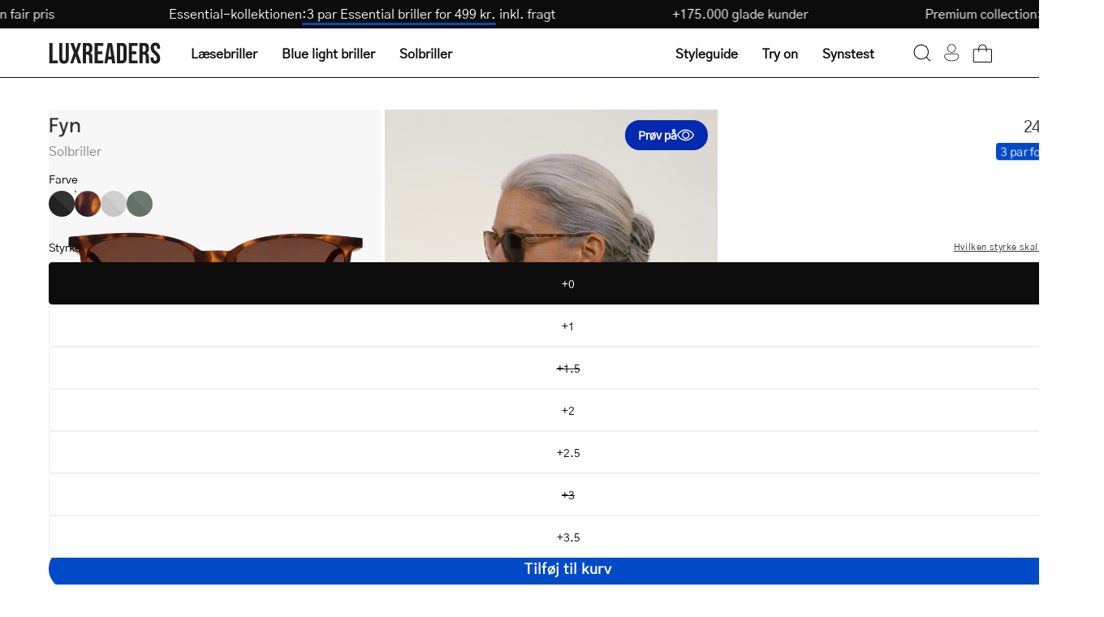

--- FILE ---
content_type: text/html; charset=utf-8
request_url: https://luxreaders.dk/products/womens-fyn-turtle-sunglasses
body_size: 50258
content:
<!doctype html>
<html class="no-js no-touch" lang="da">
  <head>
    <meta charset="utf-8">
    <meta http-equiv="X-UA-Compatible" content="IE=edge">
    <meta name="viewport" content="width=device-width, height=device-height, initial-scale=1.0, minimum-scale=1.0">

    
      <link rel="canonical" href="https://luxreaders.com/products/fyn-turtle-sunglasses">
    

    <link rel="preconnect" href="https://cdn.shopify.com" crossorigin>
    <link rel="preconnect" href="https://fonts.shopify.com" crossorigin>
    <link rel="preconnect" href="https://monorail-edge.shopifysvc.com" crossorigin>

    <link href="//luxreaders.dk/cdn/shop/t/2/assets/theme.css?v=102187776647269356011764278502" as="style" rel="preload">
    <link href="//luxreaders.dk/cdn/shop/t/2/assets/vendor.js?v=74877493214922022811715757768" as="script" rel="preload">
    <link href="//luxreaders.dk/cdn/shop/t/2/assets/theme.dev.js?v=24962931057702418491764379335" as="script" rel="preload">

    <link
      rel="preload"
      as="image"
      href="//cdn.squishbit.com/p0bYWXADgJ89bg/luxreaders-global.myshopify.com/cdn/shop/t/2/assets/loading.svg?v=91665432863842511931715757768"
    ><link
          rel="preload"
          as="image"
          href="//luxreaders.dk/cdn/shop/files/logo_1_130x25.svg?v=1715675936"
          data-preload="130x25"
        ><style data-shopify>:root { --loader-image-size: 130px; }html:not(.is-loading) .loading-overlay { opacity: 1; visibility: hidden; pointer-events: none; }
        .loading-overlay { position: fixed; top: 0; left: 0; z-index: 99999; width: 100vw; height: 100vh; display: flex; align-items: center; justify-content: center; background: var(--bg); transition: opacity 0.3s ease-out, visibility 0s linear 0.3s; }
        .loading-overlay .loader__image--fallback { width: 320px; height: 100%; background: var(--loader-image) no-repeat center center/contain; }
        .loader__image__holder { position: absolute; top: 0; left: 0; width: 100%; height: 100%; font-size: 0; display: flex; align-items: center; justify-content: center; animation: pulse-loading 2s infinite ease-in-out; }
        .loader__image { max-width: 130px; height: auto; object-fit: contain; }</style><script>
        const loadingAppearance = "once";
        const loaded = sessionStorage.getItem('loaded');

        if (loadingAppearance === 'once') {
          if (loaded === null) {
            sessionStorage.setItem('loaded', true);
            document.documentElement.classList.add('is-loading');
          }
        } else {
          document.documentElement.classList.add('is-loading');
        }
      </script><link
        rel="shortcut icon"
        href="//luxreaders.dk/cdn/shop/files/Luxreaders_Logo_favicon_32x32.png?v=1762606658"
        type="image/png"
      >

    
    <title>
      Get Women&#39;s Fyn Turtle sunglasses online.
      
      
       &ndash; Luxreaders
    </title><meta name="description" content="We offer a wide selection of sunglasses online at luxreaders.com. High quality. Low prices. Buy Fyn Turtle now! Scandinavian design."><link
        rel="preload"
        as="font"
        href="//luxreaders.dk/cdn/shop/t/2/assets/GothicA1-Regular.woff2?v=141183995713426461421732017339"
        type="font/woff2"
        crossorigin
      ><link
        rel="preload"
        as="font"
        href="//luxreaders.dk/cdn/shop/t/2/assets/Epilogue-Medium.woff2?v=142606152960465994081732017330"
        type="font/woff2"
        crossorigin
      ><link rel="preload" as="font" href="//luxreaders.dk/cdn/shop/t/2/assets/GothicA1-Medium.woff2?v=87113383411374802281732017336" type="font/woff2" crossorigin><style>
      @font-face {
        font-family: 'Epilogue-Medium';
        src: url('//luxreaders.dk/cdn/shop/t/2/assets/Epilogue-Medium.woff2?v=142606152960465994081732017330') format('woff2'),
          url('//luxreaders.dk/cdn/shop/t/2/assets/Epilogue-Medium.woff?v=181101485970686707021732017329') format('woff');
        font-weight: 500;
        font-style: normal;
        font-display: swap;
      }

      @font-face {
        font-family: 'GothicA1-Regular';
        src: url('//luxreaders.dk/cdn/shop/t/2/assets/GothicA1-Regular.woff2?v=141183995713426461421732017339') format('woff2'),
          url('//luxreaders.dk/cdn/shop/t/2/assets/GothicA1-Regular.woff?v=92133878090153438701732017338') format('woff');
        font-weight: normal;
        font-style: normal;
        font-display: swap;
      }

      @font-face {
        font-family: 'GothicA1-Medium';
        src: url('//luxreaders.dk/cdn/shop/t/2/assets/GothicA1-Medium.woff2?v=87113383411374802281732017336') format('woff2'),
          url('//luxreaders.dk/cdn/shop/t/2/assets/GothicA1-Medium.woff?v=182799418791507534571732017335') format('woff');
        font-weight: 500;
        font-style: normal;
        font-display: swap;
      }
    </style>

<meta property="og:site_name" content="Luxreaders">
<meta property="og:url" content="https://luxreaders.dk/products/womens-fyn-turtle-sunglasses">
<meta property="og:title" content="Get Women&#39;s Fyn Turtle sunglasses online.">
<meta property="og:type" content="product">
<meta property="og:description" content="We offer a wide selection of sunglasses online at luxreaders.com. High quality. Low prices. Buy Fyn Turtle now! Scandinavian design."><meta property="og:image" content="http://luxreaders.dk/cdn/shop/files/riley-turtle_deb1ed78-7c87-4295-8bda-bc421d6549b5.jpg?v=1765897886">
  <meta property="og:image:secure_url" content="https://luxreaders.dk/cdn/shop/files/riley-turtle_deb1ed78-7c87-4295-8bda-bc421d6549b5.jpg?v=1765897886">
  <meta property="og:image:width" content="1200">
  <meta property="og:image:height" content="1200"><meta property="og:price:amount" content="249,00">
  <meta property="og:price:currency" content="DKK"><meta name="twitter:card" content="summary_large_image">
<meta name="twitter:title" content="Get Women&#39;s Fyn Turtle sunglasses online.">
<meta name="twitter:description" content="We offer a wide selection of sunglasses online at luxreaders.com. High quality. Low prices. Buy Fyn Turtle now! Scandinavian design."><style data-shopify>:root {--COLOR-PRIMARY-OPPOSITE: #ffffff;
    --COLOR-PRIMARY-OPPOSITE-ALPHA-20: rgba(255, 255, 255, 0.2);
    --COLOR-PRIMARY-LIGHTEN-DARKEN-ALPHA-20: rgba(0, 93, 250, 0.2);
    --COLOR-PRIMARY-LIGHTEN-DARKEN-ALPHA-30: rgba(0, 93, 250, 0.3);

    --PRIMARY-BUTTONS-COLOR-BG: #004AC7;
    --PRIMARY-BUTTONS-COLOR-TEXT: #ffffff;
    --PRIMARY-BUTTONS-COLOR-BORDER: #004AC7;

    --PRIMARY-BUTTONS-COLOR-LIGHTEN-DARKEN: #005dfa;

    --PRIMARY-BUTTONS-COLOR-ALPHA-05: rgba(0, 74, 199, 0.05);
    --PRIMARY-BUTTONS-COLOR-ALPHA-10: rgba(0, 74, 199, 0.1);
    --PRIMARY-BUTTONS-COLOR-ALPHA-50: rgba(0, 74, 199, 0.5);--COLOR-SECONDARY-OPPOSITE: #000000;
    --COLOR-SECONDARY-OPPOSITE-ALPHA-20: rgba(0, 0, 0, 0.2);
    --COLOR-SECONDARY-LIGHTEN-DARKEN-ALPHA-20: rgba(230, 230, 230, 0.2);
    --COLOR-SECONDARY-LIGHTEN-DARKEN-ALPHA-30: rgba(230, 230, 230, 0.3);

    --SECONDARY-BUTTONS-COLOR-BG: #ffffff;
    --SECONDARY-BUTTONS-COLOR-TEXT: #000000;
    --SECONDARY-BUTTONS-COLOR-BORDER: #ffffff;

    --SECONDARY-BUTTONS-COLOR-ALPHA-05: rgba(255, 255, 255, 0.05);
    --SECONDARY-BUTTONS-COLOR-ALPHA-10: rgba(255, 255, 255, 0.1);
    --SECONDARY-BUTTONS-COLOR-ALPHA-50: rgba(255, 255, 255, 0.5);--OUTLINE-BUTTONS-PRIMARY-BG: transparent;
    --OUTLINE-BUTTONS-PRIMARY-TEXT: #004AC7;
    --OUTLINE-BUTTONS-PRIMARY-BORDER: #004AC7;
    --OUTLINE-BUTTONS-PRIMARY-BG-HOVER: rgba(0, 93, 250, 0.2);

    --OUTLINE-BUTTONS-SECONDARY-BG: transparent;
    --OUTLINE-BUTTONS-SECONDARY-TEXT: #ffffff;
    --OUTLINE-BUTTONS-SECONDARY-BORDER: #ffffff;
    --OUTLINE-BUTTONS-SECONDARY-BG-HOVER: rgba(230, 230, 230, 0.2);

    --OUTLINE-BUTTONS-WHITE-BG: transparent;
    --OUTLINE-BUTTONS-WHITE-TEXT: #ffffff;
    --OUTLINE-BUTTONS-WHITE-BORDER: #ffffff;

    --OUTLINE-BUTTONS-BLACK-BG: transparent;
    --OUTLINE-BUTTONS-BLACK-TEXT: #333;
    --OUTLINE-BUTTONS-BLACK-BORDER: #333;--OUTLINE-SOLID-BUTTONS-PRIMARY-BG: #004AC7;
    --OUTLINE-SOLID-BUTTONS-PRIMARY-TEXT: #ffffff;
    --OUTLINE-SOLID-BUTTONS-PRIMARY-BORDER: #ffffff;
    --OUTLINE-SOLID-BUTTONS-PRIMARY-BG-HOVER: rgba(255, 255, 255, 0.2);

    --OUTLINE-SOLID-BUTTONS-SECONDARY-BG: #ffffff;
    --OUTLINE-SOLID-BUTTONS-SECONDARY-TEXT: #000000;
    --OUTLINE-SOLID-BUTTONS-SECONDARY-BORDER: #000000;
    --OUTLINE-SOLID-BUTTONS-SECONDARY-BG-HOVER: rgba(0, 0, 0, 0.2);

    --OUTLINE-SOLID-BUTTONS-WHITE-BG: #ffffff;
    --OUTLINE-SOLID-BUTTONS-WHITE-TEXT: #333;
    --OUTLINE-SOLID-BUTTONS-WHITE-BORDER: #333;

    --OUTLINE-SOLID-BUTTONS-BLACK-BG: #333;
    --OUTLINE-SOLID-BUTTONS-BLACK-TEXT: #ffffff;
    --OUTLINE-SOLID-BUTTONS-BLACK-BORDER: #ffffff;--COLOR-HEADING: #0d0d0d;
    --COLOR-TEXT: #0d0d0d;
    --COLOR-TEXT-DARKEN: #000000;
    --COLOR-TEXT-LIGHTEN: #404040;
    --COLOR-TEXT-ALPHA-5: rgba(13, 13, 13, 0.05);
    --COLOR-TEXT-ALPHA-8: rgba(13, 13, 13, 0.08);
    --COLOR-TEXT-ALPHA-10: rgba(13, 13, 13, 0.1);
    --COLOR-TEXT-ALPHA-15: rgba(13, 13, 13, 0.15);
    --COLOR-TEXT-ALPHA-20: rgba(13, 13, 13, 0.2);
    --COLOR-TEXT-ALPHA-25: rgba(13, 13, 13, 0.25);
    --COLOR-TEXT-ALPHA-50: rgba(13, 13, 13, 0.5);
    --COLOR-TEXT-ALPHA-60: rgba(13, 13, 13, 0.6);
    --COLOR-TEXT-ALPHA-85: rgba(13, 13, 13, 0.85);

    --COLOR-BG: #ffffff;
    --COLOR-BG-ALPHA-25: rgba(255, 255, 255, 0.25);
    --COLOR-BG-ALPHA-35: rgba(255, 255, 255, 0.35);
    --COLOR-BG-ALPHA-60: rgba(255, 255, 255, 0.6);
    --COLOR-BG-ALPHA-65: rgba(255, 255, 255, 0.65);
    --COLOR-BG-ALPHA-85: rgba(255, 255, 255, 0.85);
    --COLOR-BG-OVERLAY: rgba(255, 255, 255, 0.75);
    --COLOR-BG-DARKEN: #e6e6e6;
    --COLOR-BG-LIGHTEN-DARKEN: #e6e6e6;
    --COLOR-BG-LIGHTEN-DARKEN-SHIMMER-BG: #fafafa;
    --COLOR-BG-LIGHTEN-DARKEN-SHIMMER-EFFECT: #f5f5f5;
    --COLOR-BG-LIGHTEN-DARKEN-FOREGROUND: #f7f7f7;
    --COLOR-BG-LIGHTEN-DARKEN-SEARCH-LOADER: #cccccc;
    --COLOR-BG-LIGHTEN-DARKEN-SEARCH-LOADER-LINE: #e6e6e6;
    --COLOR-BG-LIGHTEN-DARKEN-2: #cdcdcd;
    --COLOR-BG-LIGHTEN-DARKEN-3: #b3b3b3;
    --COLOR-BG-LIGHTEN-DARKEN-4: #9a9a9a;
    --COLOR-BG-LIGHTEN-DARKEN-CONTRAST: #b3b3b3;
    --COLOR-BG-LIGHTEN-DARKEN-CONTRAST-2: #999999;
    --COLOR-BG-LIGHTEN-DARKEN-CONTRAST-3: #808080;
    --COLOR-BG-LIGHTEN-DARKEN-CONTRAST-4: #666666;

    --COLOR-BG-SECONDARY: #fffdea;
    --COLOR-BG-SECONDARY-LIGHTEN-DARKEN: #fff8b7;
    --COLOR-BG-SECONDARY-LIGHTEN-DARKEN-CONTRAST: #ead400;

    --COLOR-INPUT-BG: #ffffff;

    --COLOR-ACCENT: #004AC7;
    --COLOR-ACCENT-TEXT: #fff;

    --COLOR-BORDER: #eee;
    --COLOR-BORDER-ALPHA-15: rgba(238, 238, 238, 0.15);
    --COLOR-BORDER-ALPHA-30: rgba(238, 238, 238, 0.3);
    --COLOR-BORDER-ALPHA-50: rgba(238, 238, 238, 0.5);
    --COLOR-BORDER-ALPHA-65: rgba(238, 238, 238, 0.65);
    --COLOR-BORDER-LIGHTEN-DARKEN: #a2a2a2;
    --COLOR-BORDER-HAIRLINE: #f7f7f7;

    --COLOR-SALE-BG: #c73232;
    --COLOR-SALE-TEXT: #ffffff;
    --COLOR-CUSTOM-BG: #c73232;
    --COLOR-CUSTOM-TEXT: #ffffff;
    --COLOR-SOLD-BG: #c73232;
    --COLOR-SOLD-TEXT: #ffffff;
    --COLOR-SAVING-BG: #c73232;
    --COLOR-SAVING-TEXT: #ffffff;

    --COLOR-WHITE-BLACK: fff;
    --COLOR-BLACK-WHITE: #000;
    --COLOR-BLACK-WHITE-ALPHA-25: rgba(0, 0, 0, 0.25);--COLOR-DISABLED-GREY: rgba(13, 13, 13, 0.05);
    --COLOR-DISABLED-GREY-DARKEN: rgba(13, 13, 13, 0.45);
    --COLOR-ERROR: #D02E2E;
    --COLOR-ERROR-BG: #f3cbcb;
    --COLOR-SUCCESS: #56AD6A;
    --COLOR-SUCCESS-BG: #ECFEF0;
    --COLOR-WARN: #ECBD5E;
    --COLOR-TRANSPARENT: rgba(255, 255, 255, 0);

    --COLOR-WHITE: #ffffff;
    --COLOR-WHITE-DARKEN: #f2f2f2;
    --COLOR-WHITE-ALPHA-10: rgba(255, 255, 255, 0.1);
    --COLOR-WHITE-ALPHA-20: rgba(255, 255, 255, 0.2);
    --COLOR-WHITE-ALPHA-25: rgba(255, 255, 255, 0.25);
    --COLOR-WHITE-ALPHA-50: rgba(255, 255, 255, 0.5);
    --COLOR-WHITE-ALPHA-60: rgba(255, 255, 255, 0.6);
    --COLOR-BLACK: #333;
    --COLOR-BLACK-LIGHTEN: #4d4d4d;
    --COLOR-BLACK-ALPHA-10: rgba(51, 51, 51, 0.1);
    --COLOR-BLACK-ALPHA-20: rgba(51, 51, 51, 0.2);
    --COLOR-BLACK-ALPHA-25: rgba(51, 51, 51, 0.25);
    --COLOR-BLACK-ALPHA-50: rgba(51, 51, 51, 0.5);
    --COLOR-BLACK-ALPHA-60: rgba(51, 51, 51, 0.6);--FONT-STACK-BODY: 'GothicA1-Regular', sans-serif;
    --FONT-STYLE-BODY: normal;
    --FONT-STYLE-BODY-ITALIC: ;
    --FONT-ADJUST-BODY: 1.0;

    --FONT-WEIGHT-BODY: 400;
    --FONT-WEIGHT-BODY-LIGHT: 300;
    --FONT-WEIGHT-BODY-MEDIUM: 500;
    --FONT-WEIGHT-BODY-BOLD: 700;

    --FONT-STACK-HEADING: 'Epilogue-Medium', sans-serif;
    --FONT-STYLE-HEADING: normal;
    --FONT-STYLE-HEADING-ITALIC: ;
    --FONT-ADJUST-HEADING: 1.0;

    --FONT-WEIGHT-HEADING: 500;
    --FONT-WEIGHT-HEADING-LIGHT: 300;
    --FONT-WEIGHT-HEADING-MEDIUM: 500;
    --FONT-WEIGHT-HEADING-BOLD: 600;

    --FONT-STACK-NAV: 'GothicA1-Regular', sans-serif;
    --FONT-STYLE-NAV: ;
    --FONT-STYLE-NAV-ITALIC: ;
    --FONT-ADJUST-NAV: 1.0;
    --FONT-ADJUST-NAV-TOP-LEVEL: 1.0;

    --FONT-WEIGHT-NAV: 400;
    --FONT-WEIGHT-NAV-LIGHT: 300;
    --FONT-WEIGHT-NAV-MEDIUM: 500;
    --FONT-WEIGHT-NAV-BOLD: 600;

    --FONT-ADJUST-PRODUCT-GRID: 1.0;

    --FONT-STACK-BUTTON: 'GothicA1-Regular', sans-serif;
    --FONT-STYLE-BUTTON: ;
    --FONT-STYLE-BUTTON-ITALIC: ;
    --FONT-ADJUST-BUTTON: 0.75;

    --FONT-WEIGHT-BUTTON: 400;
    --FONT-WEIGHT-BUTTON-MEDIUM: 500;
    --FONT-WEIGHT-BUTTON-BOLD: 600;

    --FONT-STACK-SUBHEADING: 'GothicA1-Regular', sans-serif;
    --FONT-STYLE-SUBHEADING: normal;
    --FONT-ADJUST-SUBHEADING: 1.0;

    --FONT-WEIGHT-SUBHEADING: 400;
    --FONT-WEIGHT-SUBHEADING-BOLD: 500;

    --FONT-STACK-LABEL: 'GothicA1-Regular', sans-serif;
    --FONT-STYLE-LABEL: ;
    --FONT-ADJUST-LABEL: 0.65;

    --FONT-WEIGHT-LABEL: 400;

    --LETTER-SPACING-NAV: 0.0em;
    --LETTER-SPACING-SUBHEADING: 0.0em;
    --LETTER-SPACING-BUTTON: 0.025em;
    --LETTER-SPACING-LABEL: 0.05em;

    --BUTTON-TEXT-CAPS: none;
    --HEADING-TEXT-CAPS: none;
    --SUBHEADING-TEXT-CAPS: none;
    --LABEL-TEXT-CAPS: uppercase;--FONT-SIZE-INPUT: 1.0rem;--RADIUS: 30px;
    --RADIUS-SMALL: 22px;
    --RADIUS-TINY: 14px;
    --RADIUS-BADGE: 3px;
    --RADIUS-CHECKBOX: 4px;
    --RADIUS-TEXTAREA: 8px;--PRODUCT-MEDIA-PADDING-TOP: 100%;--BORDER-WIDTH: 1px;--STROKE-WIDTH: 12px;--SITE-WIDTH: 1440px;
    --SITE-WIDTH-NARROW: 840px;--COLOR-UPSELLS-BG: #F1EFE8;
    --COLOR-UPSELLS-TEXT: #0B0B0B;
    --COLOR-UPSELLS-TEXT-LIGHTEN: #3e3e3e;
    --COLOR-UPSELLS-DISABLED-GREY-DARKEN: rgba(11, 11, 11, 0.45);
    --UPSELLS-HEIGHT: 200px;
    --UPSELLS-IMAGE-WIDTH: 60%;--ICON-ARROW-RIGHT: url( "//cdn.squishbit.com/p0bYWXADgJ89bg/luxreaders-global.myshopify.com/cdn/shop/t/2/assets/icon-chevron-right.svg?v=115618353204357621731715757767" );--loading-svg: url( "//cdn.squishbit.com/p0bYWXADgJ89bg/luxreaders-global.myshopify.com/cdn/shop/t/2/assets/loading.svg?v=91665432863842511931715757768" );
    --icon-check: url( "//cdn.squishbit.com/p0bYWXADgJ89bg/luxreaders-global.myshopify.com/cdn/shop/t/2/assets/icon-check.svg?v=175316081881880408121715757768" );
    --icon-check-swatch: url( "//cdn.squishbit.com/p0bYWXADgJ89bg/luxreaders-global.myshopify.com/cdn/shop/t/2/assets/icon-check-swatch.svg?v=131897745589030387781715757769" );
    --icon-zoom-in: url( "//cdn.squishbit.com/p0bYWXADgJ89bg/luxreaders-global.myshopify.com/cdn/shop/t/2/assets/icon-zoom-in.svg?v=157433013461716915331715757768" );
    --icon-zoom-out: url( "//cdn.squishbit.com/p0bYWXADgJ89bg/luxreaders-global.myshopify.com/cdn/shop/t/2/assets/icon-zoom-out.svg?v=164909107869959372931715757768" );--collection-sticky-bar-height: 0px;
    --collection-image-padding-top: 60%;

    --drawer-width: 400px;
    --drawer-transition: transform 0.4s cubic-bezier(0.46, 0.01, 0.32, 1);--gutter: 60px;
    --gutter-mobile: 20px;
    --grid-gutter: 20px;
    --grid-gutter-mobile: 35px;--inner: 20px;
    --inner-tablet: 18px;
    --inner-mobile: 16px;--grid: repeat(4, minmax(0, 1fr));
    --grid-tablet: repeat(3, minmax(0, 1fr));
    --grid-mobile: repeat(2, minmax(0, 1fr));
    --megamenu-grid: repeat(4, minmax(0, 1fr));
    --grid-row: 1 / span 4;--scrollbar-width: 0px;--overlay: url( "//cdn.squishbit.com/p0bYWXADgJ89bg/luxreaders-global.myshopify.com/cdn/shop/t/2/assets/chequer.svg?v=28878693800163364651722501937" );
    --overlay-opacity: 1;--swatch-width: 38px;
    --swatch-height: 26px;
    --swatch-size: 32px;
    --swatch-size-mobile: 30px;

    
    --move-offset: 20px;

    
    --autoplay-speed: 2200ms;

    

      --filter-bg: 1.0;
      --product-filter-bg: 1.0;--font-fluid-display-2xl: clamp(3rem, 10vw + 1rem, 6rem);
    --font-fluid-display-xl: clamp(2.5rem, 8vw + 0.75rem, 5rem);
    --font-fluid-display-l: clamp(2rem, 6vw + 0.5rem, 4rem);--font-fluid-h1: clamp(2rem, 5vw + 1rem, 3rem);
    --font-fluid-h2: clamp(1.5rem, 3.5vw + 0.75rem, 2.5rem);
    --font-fluid-h3: clamp(1.5rem, 2.5vw + 0.5rem, 2rem);
    --font-fluid-h4: clamp(1.125rem, 2vw + 0.5rem, 1.5rem);
    --font-fluid-h5: clamp(1.0625rem, 1.5vw + 0.5rem, 1.25rem);
    --font-fluid-h6: clamp(1rem, 1vw + 0.5rem, 1.125rem);--font-fluid-body-xl: clamp(1.125rem, 1.5vw + 0.75rem, 1.375rem);--font-fluid-body-l: clamp(1rem, 1vw + 0.75rem, 1.125rem);--font-fluid-body-m: clamp(0.875rem, 0.75vw + 0.6875rem, 1rem);--font-fluid-body-s: clamp(0.8125rem, 0.5vw + 0.6875rem, 0.875rem);--font-fluid-body-xs: clamp(0.75rem, 0.25vw + 0.6875rem, 0.8125rem);--font-min-wcag: 1rem;--padding-fluid-2xl: clamp(4.5rem, 10vw + 2.5rem, 7.5rem);--padding-fluid-xl: clamp(3.75rem, 8vw + 2rem, 6.25rem);--padding-fluid-l: clamp(3rem, 6vw + 1.5rem, 5rem);--padding-fluid-m: clamp(2.25rem, 4vw + 1.25rem, 3.75rem);--padding-fluid-s: clamp(1.5rem, 3vw + 0.75rem, 2.5rem);--padding-fluid-xs: clamp(0.75rem, 2vw + 0.375rem, 1.25rem);}</style><link href="//luxreaders.dk/cdn/shop/t/2/assets/theme.css?v=102187776647269356011764278502" rel="stylesheet" type="text/css" media="all" /><link href="//luxreaders.dk/cdn/shop/t/2/assets/parcel_style.css?v=117571027212692352681767131537" rel="stylesheet" type="text/css" media="all" />

    <script
      type="text/javascript"
    >
      if (window.MSInputMethodContext && document.documentMode) {
        var scripts = document.getElementsByTagName('script')[0];
        var polyfill = document.createElement('script');
        polyfill.defer = true;
        polyfill.src = "//luxreaders.dk/cdn/shop/t/2/assets/ie11.js?v=164037955086922138091715757768";

        scripts.parentNode.insertBefore(polyfill, scripts);

        document.documentElement.classList.add('ie11');
      } else {
        document.documentElement.className = document.documentElement.className.replace('no-js', 'js');
      }
    </script>

    <script
  type="text/javascript"
>
    let root = '/';
    if (root[root.length - 1] !== '/') {
      root = `${root}/`;
    }

    window.theme = {
      routes: {
        root: root,
        cart_url: "\/cart",
        cart_add_url: "\/cart\/add",
        cart_change_url: "\/cart\/change",
        shop_url: "https:\/\/luxreaders.com",
        searchUrl: '/search',
        predictiveSearchUrl: '/search/suggest',
        product_recommendations_url: "\/recommendations\/products"
      },
      assets: {
        photoswipe: '//luxreaders.dk/cdn/shop/t/2/assets/photoswipe.js?v=162613001030112971491715757767',
        smoothscroll: '//luxreaders.dk/cdn/shop/t/2/assets/smoothscroll.js?v=37906625415260927261715757768',
        no_image: "//luxreaders.dk/cdn/shop/files/logo_1_1024x.svg?v=1715675936",
        swatches: '//luxreaders.dk/cdn/shop/t/2/assets/swatches.json?v=108341084980828767351715757768',
        base: "//luxreaders.dk/cdn/shop/t/2/assets/"
      },
      strings: {
        add_to_cart: "Tilføj til kurv",
        cart_acceptance_error: "Du skal acceptere vores betingelser.",
        cart_empty: "Din kurv er tom.",
        cart_price: "Pris",
        cart_quantity: "Antal",
        cart_items_one: "{{ count }} vare",
        cart_items_many: "{{ count }} varer",
        cart_title: "Kurv",
        cart_total: "Total",
        continue_shopping: "Fortsæt med at handle",
        free: "Gratis",
        limit_error: "Beklager, det ser ud til, at vi ikke har nok af dette produkt.",
        preorder: "Forudbestil",
        remove: "Fjern",
        sale_badge_text: "Udsalg",
        saving_badge: "Spar {{ discount }}",
        saving_up_to_badge: "Spar {{ discount }}",
        sold_out: "Udsolgt",
        subscription: "Abonnement",
        unavailable: "Ikke tilgængelig",
        unit_price_label: "Enhedspris",
        unit_price_separator: "pr.",
        zero_qty_error: "Antal skal være større end 0.",
        delete_confirm: "Er du sikker på, at du vil slette denne adresse?",
        newsletter_product_availability: "Giv mig besked når det er på lager",
        clear_all: "Ryd alle",
        vision_test: {
          title: "Synstest",
          loading: "Indlæser...",
          iframe_title: "Synstest"
        },
        shipping_order_within: "Translation missing: da.shipping.order_within",
        shipping_for_same_day: "Translation missing: da.shipping.for_same_day_shipping",
        shipping_ships_tomorrow: "Translation missing: da.shipping.ships_tomorrow"
      },
      icons: {
        plus: '<svg aria-hidden="true" focusable="false" role="presentation" class="icon icon-toggle-plus" viewBox="0 0 192 192"><path d="M30 96h132M96 30v132" stroke="currentColor" stroke-linecap="round" stroke-linejoin="round"/></svg>',
        minus: '<svg aria-hidden="true" focusable="false" role="presentation" class="icon icon-toggle-minus" viewBox="0 0 192 192"><path d="M30 96h132" stroke="currentColor" stroke-linecap="round" stroke-linejoin="round"/></svg>',
        close: '<svg aria-hidden="true" focusable="false" role="presentation" class="icon icon-close" viewBox="0 0 192 192"><path d="M150 42 42 150M150 150 42 42" stroke="currentColor" stroke-linecap="round" stroke-linejoin="round"/></svg>'
      },
      settings: {
        animations: false,
        cartType: "drawer",
        enableAcceptTerms: false,
        enableInfinityScroll: false,
        enablePaymentButton: false,
        gridImageSize: "contain",
        gridImageAspectRatio: 1,
        mobileMenuBehaviour: "trigger",
        productGridHover: "metafield",
        savingBadgeType: "percentage",
        showSaleBadge: false,
        showSoldBadge: false,
        showSavingBadge: true,
        quickBuy: "quick_buy",
        suggestArticles: false,
        suggestCollections: false,
        suggestProducts: true,
        suggestPages: false,
        suggestionsResultsLimit: 10,
        currency_code_enable: false,
        hideInventoryCount: true,
        enableColorSwatchesCollection: true,
        visionTestUrl: "https:\/\/luxreaders-visiontest.netlify.app\/da",
      },
      sizes: {
        mobile: 480,
        small: 768,
        large: 1024,
        widescreen: 1440
      },
      moneyFormat: "{{amount_with_comma_separator}} kr",
      moneyWithCurrencyFormat: "{{amount_with_comma_separator}} DKK",
      subtotal: 0,
      info: {
        name: 'Palo Alto'
      },
      version: '5.6.0'
    };
    window.PaloAlto = window.PaloAlto || {};
    window.slate = window.slate || {};
    window.isHeaderTransparent = false;
    window.stickyHeaderHeight = 60;
    window.lastWindowWidth = window.innerWidth || document.documentElement.clientWidth;
</script>

<script src="//luxreaders.dk/cdn/shop/t/2/assets/vendor.js?v=74877493214922022811715757768" defer="defer"></script>
    <script src="//luxreaders.dk/cdn/shop/t/2/assets/theme.dev.js?v=24962931057702418491764379335" defer="defer"></script><script>window.performance && window.performance.mark && window.performance.mark('shopify.content_for_header.start');</script><meta name="robots" content="noindex,nofollow">
<meta id="shopify-digital-wallet" name="shopify-digital-wallet" content="/66398912569/digital_wallets/dialog">
<meta name="shopify-requires-components" content="true" product-ids="14955985928575">
<meta name="shopify-checkout-api-token" content="58fb770db25da4367ad1fe7aeefbb487">
<meta id="in-context-paypal-metadata" data-shop-id="66398912569" data-venmo-supported="false" data-environment="production" data-locale="en_US" data-paypal-v4="true" data-currency="DKK">
<link rel="alternate" hreflang="x-default" href="https://luxreaders.com/products/womens-fyn-turtle-sunglasses">
<link rel="alternate" hreflang="en" href="https://luxreaders.com/products/womens-fyn-turtle-sunglasses">
<link rel="alternate" hreflang="de-AT" href="https://luxreaders.at/products/womens-fyn-turtle-sunglasses">
<link rel="alternate" hreflang="nl-BE" href="https://luxreaders.be/products/womens-fyn-turtle-sunglasses">
<link rel="alternate" hreflang="fr-BE" href="https://luxreaders.be/fr/products/womens-fyn-turtle-sunglasses">
<link rel="alternate" hreflang="da-DK" href="https://luxreaders.dk/products/womens-fyn-turtle-sunglasses">
<link rel="alternate" hreflang="fi-FI" href="https://luxreaders.fi/products/womens-fyn-turtle-sunglasses">
<link rel="alternate" hreflang="fr-FR" href="https://luxreaders.fr/products/womens-fyn-turtle-sunglasses">
<link rel="alternate" hreflang="de-DE" href="https://luxreaders.de/products/womens-fyn-turtle-sunglasses">
<link rel="alternate" hreflang="nl-NL" href="https://luxreaders.nl/products/womens-fyn-turtle-sunglasses">
<link rel="alternate" hreflang="nb-NO" href="https://luxreaders.no/products/womens-fyn-turtle-sunglasses">
<link rel="alternate" hreflang="sv-SE" href="https://luxreaders.se/products/womens-fyn-turtle-sunglasses">
<link rel="alternate" hreflang="hr-HR" href="https://luxreaders.com/hr-hr/products/womens-fyn-turtle-sunglasses">
<link rel="alternate" hreflang="cs-CZ" href="https://luxreaders.com/cs-cz/products/womens-fyn-turtle-sunglasses">
<link rel="alternate" hreflang="et-EE" href="https://luxreaders.com/et-ee/products/womens-fyn-turtle-sunglasses">
<link rel="alternate" hreflang="el-GR" href="https://luxreaders.com/el-gr/products/womens-fyn-turtle-sunglasses">
<link rel="alternate" hreflang="hu-HU" href="https://luxreaders.com/hu-hu/products/womens-fyn-turtle-sunglasses">
<link rel="alternate" hreflang="it-IT" href="https://luxreaders.it/products/womens-fyn-turtle-sunglasses">
<link rel="alternate" hreflang="lv-LV" href="https://luxreaders.com/lv-lv/products/womens-fyn-turtle-sunglasses">
<link rel="alternate" hreflang="lt-LT" href="https://luxreaders.com/lt-lt/products/womens-fyn-turtle-sunglasses">
<link rel="alternate" hreflang="de-LU" href="https://luxreaders.com/de-lu/products/womens-fyn-turtle-sunglasses">
<link rel="alternate" hreflang="fr-LU" href="https://luxreaders.com/fr-lu/products/womens-fyn-turtle-sunglasses">
<link rel="alternate" hreflang="pl-PL" href="https://luxreaders.pl/products/womens-fyn-turtle-sunglasses">
<link rel="alternate" hreflang="pt-PT" href="https://luxreaders.com/pt-pt/products/womens-fyn-turtle-sunglasses">
<link rel="alternate" hreflang="sk-SK" href="https://luxreaders.com/sk-sk/products/womens-fyn-turtle-sunglasses">
<link rel="alternate" hreflang="sl-SI" href="https://luxreaders.com/sl-si/products/womens-fyn-turtle-sunglasses">
<link rel="alternate" hreflang="es-ES" href="https://luxreaders.es/products/womens-fyn-turtle-sunglasses">
<link rel="alternate" hreflang="de-CH" href="https://luxreaders.ch/products/womens-fyn-turtle-sunglasses">
<link rel="alternate" hreflang="fr-CH" href="https://luxreaders.ch/fr/products/womens-fyn-turtle-sunglasses">
<link rel="alternate" hreflang="en-GB" href="https://luxreaders.co.uk/products/womens-fyn-turtle-sunglasses">
<link rel="alternate" type="application/json+oembed" href="https://luxreaders.dk/products/womens-fyn-turtle-sunglasses.oembed">
<script async="async" src="/checkouts/internal/preloads.js?locale=da-DK"></script>
<script id="shopify-features" type="application/json">{"accessToken":"58fb770db25da4367ad1fe7aeefbb487","betas":["rich-media-storefront-analytics"],"domain":"luxreaders.dk","predictiveSearch":true,"shopId":66398912569,"locale":"da"}</script>
<script>var Shopify = Shopify || {};
Shopify.shop = "luxreaders-global.myshopify.com";
Shopify.locale = "da";
Shopify.currency = {"active":"DKK","rate":"1.0"};
Shopify.country = "DK";
Shopify.theme = {"name":"Production","id":136503066681,"schema_name":"Palo Alto","schema_version":"5.6.0","theme_store_id":null,"role":"main"};
Shopify.theme.handle = "null";
Shopify.theme.style = {"id":null,"handle":null};
Shopify.cdnHost = "luxreaders.dk/cdn";
Shopify.routes = Shopify.routes || {};
Shopify.routes.root = "/";</script>
<script type="module">!function(o){(o.Shopify=o.Shopify||{}).modules=!0}(window);</script>
<script>!function(o){function n(){var o=[];function n(){o.push(Array.prototype.slice.apply(arguments))}return n.q=o,n}var t=o.Shopify=o.Shopify||{};t.loadFeatures=n(),t.autoloadFeatures=n()}(window);</script>
<script id="shop-js-analytics" type="application/json">{"pageType":"product"}</script>
<script defer="defer" async type="module" src="//luxreaders.dk/cdn/shopifycloud/shop-js/modules/v2/client.init-shop-cart-sync_ByjAFD2B.da.esm.js"></script>
<script defer="defer" async type="module" src="//luxreaders.dk/cdn/shopifycloud/shop-js/modules/v2/chunk.common_D-UimmQe.esm.js"></script>
<script defer="defer" async type="module" src="//luxreaders.dk/cdn/shopifycloud/shop-js/modules/v2/chunk.modal_C_zrfWbZ.esm.js"></script>
<script type="module">
  await import("//luxreaders.dk/cdn/shopifycloud/shop-js/modules/v2/client.init-shop-cart-sync_ByjAFD2B.da.esm.js");
await import("//luxreaders.dk/cdn/shopifycloud/shop-js/modules/v2/chunk.common_D-UimmQe.esm.js");
await import("//luxreaders.dk/cdn/shopifycloud/shop-js/modules/v2/chunk.modal_C_zrfWbZ.esm.js");

  window.Shopify.SignInWithShop?.initShopCartSync?.({"fedCMEnabled":true,"windoidEnabled":true});

</script>
<script>(function() {
  var isLoaded = false;
  function asyncLoad() {
    if (isLoaded) return;
    isLoaded = true;
    var urls = ["https:\/\/widgets.juniphq.com\/v1\/junip_shopify.js?shop=luxreaders-global.myshopify.com"];
    for (var i = 0; i < urls.length; i++) {
      var s = document.createElement('script');
      s.type = 'text/javascript';
      s.async = true;
      s.src = urls[i];
      var x = document.getElementsByTagName('script')[0];
      x.parentNode.insertBefore(s, x);
    }
  };
  if(window.attachEvent) {
    window.attachEvent('onload', asyncLoad);
  } else {
    window.addEventListener('load', asyncLoad, false);
  }
})();</script>
<script id="__st">var __st={"a":66398912569,"offset":3600,"reqid":"3f37f492-1f6d-4fac-a475-22a591eddfce-1769384829","pageurl":"luxreaders.dk\/products\/womens-fyn-turtle-sunglasses","u":"9ebc9db76753","p":"product","rtyp":"product","rid":7630821687353};</script>
<script>window.ShopifyPaypalV4VisibilityTracking = true;</script>
<script id="captcha-bootstrap">!function(){'use strict';const t='contact',e='account',n='new_comment',o=[[t,t],['blogs',n],['comments',n],[t,'customer']],c=[[e,'customer_login'],[e,'guest_login'],[e,'recover_customer_password'],[e,'create_customer']],r=t=>t.map((([t,e])=>`form[action*='/${t}']:not([data-nocaptcha='true']) input[name='form_type'][value='${e}']`)).join(','),a=t=>()=>t?[...document.querySelectorAll(t)].map((t=>t.form)):[];function s(){const t=[...o],e=r(t);return a(e)}const i='password',u='form_key',d=['recaptcha-v3-token','g-recaptcha-response','h-captcha-response',i],f=()=>{try{return window.sessionStorage}catch{return}},m='__shopify_v',_=t=>t.elements[u];function p(t,e,n=!1){try{const o=window.sessionStorage,c=JSON.parse(o.getItem(e)),{data:r}=function(t){const{data:e,action:n}=t;return t[m]||n?{data:e,action:n}:{data:t,action:n}}(c);for(const[e,n]of Object.entries(r))t.elements[e]&&(t.elements[e].value=n);n&&o.removeItem(e)}catch(o){console.error('form repopulation failed',{error:o})}}const l='form_type',E='cptcha';function T(t){t.dataset[E]=!0}const w=window,h=w.document,L='Shopify',v='ce_forms',y='captcha';let A=!1;((t,e)=>{const n=(g='f06e6c50-85a8-45c8-87d0-21a2b65856fe',I='https://cdn.shopify.com/shopifycloud/storefront-forms-hcaptcha/ce_storefront_forms_captcha_hcaptcha.v1.5.2.iife.js',D={infoText:'Beskyttet af hCaptcha',privacyText:'Beskyttelse af persondata',termsText:'Vilkår'},(t,e,n)=>{const o=w[L][v],c=o.bindForm;if(c)return c(t,g,e,D).then(n);var r;o.q.push([[t,g,e,D],n]),r=I,A||(h.body.append(Object.assign(h.createElement('script'),{id:'captcha-provider',async:!0,src:r})),A=!0)});var g,I,D;w[L]=w[L]||{},w[L][v]=w[L][v]||{},w[L][v].q=[],w[L][y]=w[L][y]||{},w[L][y].protect=function(t,e){n(t,void 0,e),T(t)},Object.freeze(w[L][y]),function(t,e,n,w,h,L){const[v,y,A,g]=function(t,e,n){const i=e?o:[],u=t?c:[],d=[...i,...u],f=r(d),m=r(i),_=r(d.filter((([t,e])=>n.includes(e))));return[a(f),a(m),a(_),s()]}(w,h,L),I=t=>{const e=t.target;return e instanceof HTMLFormElement?e:e&&e.form},D=t=>v().includes(t);t.addEventListener('submit',(t=>{const e=I(t);if(!e)return;const n=D(e)&&!e.dataset.hcaptchaBound&&!e.dataset.recaptchaBound,o=_(e),c=g().includes(e)&&(!o||!o.value);(n||c)&&t.preventDefault(),c&&!n&&(function(t){try{if(!f())return;!function(t){const e=f();if(!e)return;const n=_(t);if(!n)return;const o=n.value;o&&e.removeItem(o)}(t);const e=Array.from(Array(32),(()=>Math.random().toString(36)[2])).join('');!function(t,e){_(t)||t.append(Object.assign(document.createElement('input'),{type:'hidden',name:u})),t.elements[u].value=e}(t,e),function(t,e){const n=f();if(!n)return;const o=[...t.querySelectorAll(`input[type='${i}']`)].map((({name:t})=>t)),c=[...d,...o],r={};for(const[a,s]of new FormData(t).entries())c.includes(a)||(r[a]=s);n.setItem(e,JSON.stringify({[m]:1,action:t.action,data:r}))}(t,e)}catch(e){console.error('failed to persist form',e)}}(e),e.submit())}));const S=(t,e)=>{t&&!t.dataset[E]&&(n(t,e.some((e=>e===t))),T(t))};for(const o of['focusin','change'])t.addEventListener(o,(t=>{const e=I(t);D(e)&&S(e,y())}));const B=e.get('form_key'),M=e.get(l),P=B&&M;t.addEventListener('DOMContentLoaded',(()=>{const t=y();if(P)for(const e of t)e.elements[l].value===M&&p(e,B);[...new Set([...A(),...v().filter((t=>'true'===t.dataset.shopifyCaptcha))])].forEach((e=>S(e,t)))}))}(h,new URLSearchParams(w.location.search),n,t,e,['guest_login'])})(!0,!0)}();</script>
<script integrity="sha256-4kQ18oKyAcykRKYeNunJcIwy7WH5gtpwJnB7kiuLZ1E=" data-source-attribution="shopify.loadfeatures" defer="defer" src="//luxreaders.dk/cdn/shopifycloud/storefront/assets/storefront/load_feature-a0a9edcb.js" crossorigin="anonymous"></script>
<script data-source-attribution="shopify.dynamic_checkout.dynamic.init">var Shopify=Shopify||{};Shopify.PaymentButton=Shopify.PaymentButton||{isStorefrontPortableWallets:!0,init:function(){window.Shopify.PaymentButton.init=function(){};var t=document.createElement("script");t.src="https://luxreaders.dk/cdn/shopifycloud/portable-wallets/latest/portable-wallets.da.js",t.type="module",document.head.appendChild(t)}};
</script>
<script data-source-attribution="shopify.dynamic_checkout.buyer_consent">
  function portableWalletsHideBuyerConsent(e){var t=document.getElementById("shopify-buyer-consent"),n=document.getElementById("shopify-subscription-policy-button");t&&n&&(t.classList.add("hidden"),t.setAttribute("aria-hidden","true"),n.removeEventListener("click",e))}function portableWalletsShowBuyerConsent(e){var t=document.getElementById("shopify-buyer-consent"),n=document.getElementById("shopify-subscription-policy-button");t&&n&&(t.classList.remove("hidden"),t.removeAttribute("aria-hidden"),n.addEventListener("click",e))}window.Shopify?.PaymentButton&&(window.Shopify.PaymentButton.hideBuyerConsent=portableWalletsHideBuyerConsent,window.Shopify.PaymentButton.showBuyerConsent=portableWalletsShowBuyerConsent);
</script>
<script data-source-attribution="shopify.dynamic_checkout.cart.bootstrap">document.addEventListener("DOMContentLoaded",(function(){function t(){return document.querySelector("shopify-accelerated-checkout-cart, shopify-accelerated-checkout")}if(t())Shopify.PaymentButton.init();else{new MutationObserver((function(e,n){t()&&(Shopify.PaymentButton.init(),n.disconnect())})).observe(document.body,{childList:!0,subtree:!0})}}));
</script>
<script id='scb4127' type='text/javascript' async='' src='https://luxreaders.dk/cdn/shopifycloud/privacy-banner/storefront-banner.js'></script><link id="shopify-accelerated-checkout-styles" rel="stylesheet" media="screen" href="https://luxreaders.dk/cdn/shopifycloud/portable-wallets/latest/accelerated-checkout-backwards-compat.css" crossorigin="anonymous">
<style id="shopify-accelerated-checkout-cart">
        #shopify-buyer-consent {
  margin-top: 1em;
  display: inline-block;
  width: 100%;
}

#shopify-buyer-consent.hidden {
  display: none;
}

#shopify-subscription-policy-button {
  background: none;
  border: none;
  padding: 0;
  text-decoration: underline;
  font-size: inherit;
  cursor: pointer;
}

#shopify-subscription-policy-button::before {
  box-shadow: none;
}

      </style>

<script>window.performance && window.performance.mark && window.performance.mark('shopify.content_for_header.end');</script>
  <!-- BEGIN app block: shopify://apps/triplewhale/blocks/triple_pixel_snippet/483d496b-3f1a-4609-aea7-8eee3b6b7a2a --><link rel='preconnect dns-prefetch' href='https://api.config-security.com/' crossorigin />
<link rel='preconnect dns-prefetch' href='https://conf.config-security.com/' crossorigin />
<script>
/* >> TriplePixel :: start*/
window.TriplePixelData={TripleName:"luxreaders-global.myshopify.com",ver:"2.16",plat:"SHOPIFY",isHeadless:false,src:'SHOPIFY_EXT',product:{id:"7630821687353",name:`Women&#39;s Fyn Turtle`,price:"249,00",variant:"43562831020089"},search:"",collection:"",cart:"drawer",template:"product",curr:"DKK" || "DKK"},function(W,H,A,L,E,_,B,N){function O(U,T,P,H,R){void 0===R&&(R=!1),H=new XMLHttpRequest,P?(H.open("POST",U,!0),H.setRequestHeader("Content-Type","text/plain")):H.open("GET",U,!0),H.send(JSON.stringify(P||{})),H.onreadystatechange=function(){4===H.readyState&&200===H.status?(R=H.responseText,U.includes("/first")?eval(R):P||(N[B]=R)):(299<H.status||H.status<200)&&T&&!R&&(R=!0,O(U,T-1,P))}}if(N=window,!N[H+"sn"]){N[H+"sn"]=1,L=function(){return Date.now().toString(36)+"_"+Math.random().toString(36)};try{A.setItem(H,1+(0|A.getItem(H)||0)),(E=JSON.parse(A.getItem(H+"U")||"[]")).push({u:location.href,r:document.referrer,t:Date.now(),id:L()}),A.setItem(H+"U",JSON.stringify(E))}catch(e){}var i,m,p;A.getItem('"!nC`')||(_=A,A=N,A[H]||(E=A[H]=function(t,e,i){return void 0===i&&(i=[]),"State"==t?E.s:(W=L(),(E._q=E._q||[]).push([W,t,e].concat(i)),W)},E.s="Installed",E._q=[],E.ch=W,B="configSecurityConfModel",N[B]=1,O("https://conf.config-security.com/model",5),i=L(),m=A[atob("c2NyZWVu")],_.setItem("di_pmt_wt",i),p={id:i,action:"profile",avatar:_.getItem("auth-security_rand_salt_"),time:m[atob("d2lkdGg=")]+":"+m[atob("aGVpZ2h0")],host:A.TriplePixelData.TripleName,plat:A.TriplePixelData.plat,url:window.location.href.slice(0,500),ref:document.referrer,ver:A.TriplePixelData.ver},O("https://api.config-security.com/event",5,p),O("https://api.config-security.com/first?host=".concat(p.host,"&plat=").concat(p.plat),5)))}}("","TriplePixel",localStorage);
/* << TriplePixel :: end*/
</script>



<!-- END app block --><!-- BEGIN app block: shopify://apps/klaviyo-email-marketing-sms/blocks/klaviyo-onsite-embed/2632fe16-c075-4321-a88b-50b567f42507 -->












  <script async src="https://static.klaviyo.com/onsite/js/YmyJQR/klaviyo.js?company_id=YmyJQR"></script>
  <script>!function(){if(!window.klaviyo){window._klOnsite=window._klOnsite||[];try{window.klaviyo=new Proxy({},{get:function(n,i){return"push"===i?function(){var n;(n=window._klOnsite).push.apply(n,arguments)}:function(){for(var n=arguments.length,o=new Array(n),w=0;w<n;w++)o[w]=arguments[w];var t="function"==typeof o[o.length-1]?o.pop():void 0,e=new Promise((function(n){window._klOnsite.push([i].concat(o,[function(i){t&&t(i),n(i)}]))}));return e}}})}catch(n){window.klaviyo=window.klaviyo||[],window.klaviyo.push=function(){var n;(n=window._klOnsite).push.apply(n,arguments)}}}}();</script>

  
    <script id="viewed_product">
      if (item == null) {
        var _learnq = _learnq || [];

        var MetafieldReviews = null
        var MetafieldYotpoRating = null
        var MetafieldYotpoCount = null
        var MetafieldLooxRating = null
        var MetafieldLooxCount = null
        var okendoProduct = null
        var okendoProductReviewCount = null
        var okendoProductReviewAverageValue = null
        try {
          // The following fields are used for Customer Hub recently viewed in order to add reviews.
          // This information is not part of __kla_viewed. Instead, it is part of __kla_viewed_reviewed_items
          MetafieldReviews = {};
          MetafieldYotpoRating = null
          MetafieldYotpoCount = null
          MetafieldLooxRating = null
          MetafieldLooxCount = null

          okendoProduct = null
          // If the okendo metafield is not legacy, it will error, which then requires the new json formatted data
          if (okendoProduct && 'error' in okendoProduct) {
            okendoProduct = null
          }
          okendoProductReviewCount = okendoProduct ? okendoProduct.reviewCount : null
          okendoProductReviewAverageValue = okendoProduct ? okendoProduct.reviewAverageValue : null
        } catch (error) {
          console.error('Error in Klaviyo onsite reviews tracking:', error);
        }

        var item = {
          Name: "Women's Fyn Turtle",
          ProductID: 7630821687353,
          Categories: ["Alle produkter","Briller til kvinder","Firkantede solbriller til kvinder","Resultater fra stilguide","Solbriller til kvinder"],
          ImageURL: "https://luxreaders.dk/cdn/shop/files/riley-turtle_deb1ed78-7c87-4295-8bda-bc421d6549b5_grande.jpg?v=1765897886",
          URL: "https://luxreaders.dk/products/womens-fyn-turtle-sunglasses",
          Brand: "Luxreaders",
          Price: "249,00 kr",
          Value: "249,00",
          CompareAtPrice: "0,00 kr"
        };
        _learnq.push(['track', 'Viewed Product', item]);
        _learnq.push(['trackViewedItem', {
          Title: item.Name,
          ItemId: item.ProductID,
          Categories: item.Categories,
          ImageUrl: item.ImageURL,
          Url: item.URL,
          Metadata: {
            Brand: item.Brand,
            Price: item.Price,
            Value: item.Value,
            CompareAtPrice: item.CompareAtPrice
          },
          metafields:{
            reviews: MetafieldReviews,
            yotpo:{
              rating: MetafieldYotpoRating,
              count: MetafieldYotpoCount,
            },
            loox:{
              rating: MetafieldLooxRating,
              count: MetafieldLooxCount,
            },
            okendo: {
              rating: okendoProductReviewAverageValue,
              count: okendoProductReviewCount,
            }
          }
        }]);
      }
    </script>
  




  <script>
    window.klaviyoReviewsProductDesignMode = false
  </script>







<!-- END app block --><link href="https://monorail-edge.shopifysvc.com" rel="dns-prefetch">
<script>(function(){if ("sendBeacon" in navigator && "performance" in window) {try {var session_token_from_headers = performance.getEntriesByType('navigation')[0].serverTiming.find(x => x.name == '_s').description;} catch {var session_token_from_headers = undefined;}var session_cookie_matches = document.cookie.match(/_shopify_s=([^;]*)/);var session_token_from_cookie = session_cookie_matches && session_cookie_matches.length === 2 ? session_cookie_matches[1] : "";var session_token = session_token_from_headers || session_token_from_cookie || "";function handle_abandonment_event(e) {var entries = performance.getEntries().filter(function(entry) {return /monorail-edge.shopifysvc.com/.test(entry.name);});if (!window.abandonment_tracked && entries.length === 0) {window.abandonment_tracked = true;var currentMs = Date.now();var navigation_start = performance.timing.navigationStart;var payload = {shop_id: 66398912569,url: window.location.href,navigation_start,duration: currentMs - navigation_start,session_token,page_type: "product"};window.navigator.sendBeacon("https://monorail-edge.shopifysvc.com/v1/produce", JSON.stringify({schema_id: "online_store_buyer_site_abandonment/1.1",payload: payload,metadata: {event_created_at_ms: currentMs,event_sent_at_ms: currentMs}}));}}window.addEventListener('pagehide', handle_abandonment_event);}}());</script>
<script id="web-pixels-manager-setup">(function e(e,d,r,n,o){if(void 0===o&&(o={}),!Boolean(null===(a=null===(i=window.Shopify)||void 0===i?void 0:i.analytics)||void 0===a?void 0:a.replayQueue)){var i,a;window.Shopify=window.Shopify||{};var t=window.Shopify;t.analytics=t.analytics||{};var s=t.analytics;s.replayQueue=[],s.publish=function(e,d,r){return s.replayQueue.push([e,d,r]),!0};try{self.performance.mark("wpm:start")}catch(e){}var l=function(){var e={modern:/Edge?\/(1{2}[4-9]|1[2-9]\d|[2-9]\d{2}|\d{4,})\.\d+(\.\d+|)|Firefox\/(1{2}[4-9]|1[2-9]\d|[2-9]\d{2}|\d{4,})\.\d+(\.\d+|)|Chrom(ium|e)\/(9{2}|\d{3,})\.\d+(\.\d+|)|(Maci|X1{2}).+ Version\/(15\.\d+|(1[6-9]|[2-9]\d|\d{3,})\.\d+)([,.]\d+|)( \(\w+\)|)( Mobile\/\w+|) Safari\/|Chrome.+OPR\/(9{2}|\d{3,})\.\d+\.\d+|(CPU[ +]OS|iPhone[ +]OS|CPU[ +]iPhone|CPU IPhone OS|CPU iPad OS)[ +]+(15[._]\d+|(1[6-9]|[2-9]\d|\d{3,})[._]\d+)([._]\d+|)|Android:?[ /-](13[3-9]|1[4-9]\d|[2-9]\d{2}|\d{4,})(\.\d+|)(\.\d+|)|Android.+Firefox\/(13[5-9]|1[4-9]\d|[2-9]\d{2}|\d{4,})\.\d+(\.\d+|)|Android.+Chrom(ium|e)\/(13[3-9]|1[4-9]\d|[2-9]\d{2}|\d{4,})\.\d+(\.\d+|)|SamsungBrowser\/([2-9]\d|\d{3,})\.\d+/,legacy:/Edge?\/(1[6-9]|[2-9]\d|\d{3,})\.\d+(\.\d+|)|Firefox\/(5[4-9]|[6-9]\d|\d{3,})\.\d+(\.\d+|)|Chrom(ium|e)\/(5[1-9]|[6-9]\d|\d{3,})\.\d+(\.\d+|)([\d.]+$|.*Safari\/(?![\d.]+ Edge\/[\d.]+$))|(Maci|X1{2}).+ Version\/(10\.\d+|(1[1-9]|[2-9]\d|\d{3,})\.\d+)([,.]\d+|)( \(\w+\)|)( Mobile\/\w+|) Safari\/|Chrome.+OPR\/(3[89]|[4-9]\d|\d{3,})\.\d+\.\d+|(CPU[ +]OS|iPhone[ +]OS|CPU[ +]iPhone|CPU IPhone OS|CPU iPad OS)[ +]+(10[._]\d+|(1[1-9]|[2-9]\d|\d{3,})[._]\d+)([._]\d+|)|Android:?[ /-](13[3-9]|1[4-9]\d|[2-9]\d{2}|\d{4,})(\.\d+|)(\.\d+|)|Mobile Safari.+OPR\/([89]\d|\d{3,})\.\d+\.\d+|Android.+Firefox\/(13[5-9]|1[4-9]\d|[2-9]\d{2}|\d{4,})\.\d+(\.\d+|)|Android.+Chrom(ium|e)\/(13[3-9]|1[4-9]\d|[2-9]\d{2}|\d{4,})\.\d+(\.\d+|)|Android.+(UC? ?Browser|UCWEB|U3)[ /]?(15\.([5-9]|\d{2,})|(1[6-9]|[2-9]\d|\d{3,})\.\d+)\.\d+|SamsungBrowser\/(5\.\d+|([6-9]|\d{2,})\.\d+)|Android.+MQ{2}Browser\/(14(\.(9|\d{2,})|)|(1[5-9]|[2-9]\d|\d{3,})(\.\d+|))(\.\d+|)|K[Aa][Ii]OS\/(3\.\d+|([4-9]|\d{2,})\.\d+)(\.\d+|)/},d=e.modern,r=e.legacy,n=navigator.userAgent;return n.match(d)?"modern":n.match(r)?"legacy":"unknown"}(),u="modern"===l?"modern":"legacy",c=(null!=n?n:{modern:"",legacy:""})[u],f=function(e){return[e.baseUrl,"/wpm","/b",e.hashVersion,"modern"===e.buildTarget?"m":"l",".js"].join("")}({baseUrl:d,hashVersion:r,buildTarget:u}),m=function(e){var d=e.version,r=e.bundleTarget,n=e.surface,o=e.pageUrl,i=e.monorailEndpoint;return{emit:function(e){var a=e.status,t=e.errorMsg,s=(new Date).getTime(),l=JSON.stringify({metadata:{event_sent_at_ms:s},events:[{schema_id:"web_pixels_manager_load/3.1",payload:{version:d,bundle_target:r,page_url:o,status:a,surface:n,error_msg:t},metadata:{event_created_at_ms:s}}]});if(!i)return console&&console.warn&&console.warn("[Web Pixels Manager] No Monorail endpoint provided, skipping logging."),!1;try{return self.navigator.sendBeacon.bind(self.navigator)(i,l)}catch(e){}var u=new XMLHttpRequest;try{return u.open("POST",i,!0),u.setRequestHeader("Content-Type","text/plain"),u.send(l),!0}catch(e){return console&&console.warn&&console.warn("[Web Pixels Manager] Got an unhandled error while logging to Monorail."),!1}}}}({version:r,bundleTarget:l,surface:e.surface,pageUrl:self.location.href,monorailEndpoint:e.monorailEndpoint});try{o.browserTarget=l,function(e){var d=e.src,r=e.async,n=void 0===r||r,o=e.onload,i=e.onerror,a=e.sri,t=e.scriptDataAttributes,s=void 0===t?{}:t,l=document.createElement("script"),u=document.querySelector("head"),c=document.querySelector("body");if(l.async=n,l.src=d,a&&(l.integrity=a,l.crossOrigin="anonymous"),s)for(var f in s)if(Object.prototype.hasOwnProperty.call(s,f))try{l.dataset[f]=s[f]}catch(e){}if(o&&l.addEventListener("load",o),i&&l.addEventListener("error",i),u)u.appendChild(l);else{if(!c)throw new Error("Did not find a head or body element to append the script");c.appendChild(l)}}({src:f,async:!0,onload:function(){if(!function(){var e,d;return Boolean(null===(d=null===(e=window.Shopify)||void 0===e?void 0:e.analytics)||void 0===d?void 0:d.initialized)}()){var d=window.webPixelsManager.init(e)||void 0;if(d){var r=window.Shopify.analytics;r.replayQueue.forEach((function(e){var r=e[0],n=e[1],o=e[2];d.publishCustomEvent(r,n,o)})),r.replayQueue=[],r.publish=d.publishCustomEvent,r.visitor=d.visitor,r.initialized=!0}}},onerror:function(){return m.emit({status:"failed",errorMsg:"".concat(f," has failed to load")})},sri:function(e){var d=/^sha384-[A-Za-z0-9+/=]+$/;return"string"==typeof e&&d.test(e)}(c)?c:"",scriptDataAttributes:o}),m.emit({status:"loading"})}catch(e){m.emit({status:"failed",errorMsg:(null==e?void 0:e.message)||"Unknown error"})}}})({shopId: 66398912569,storefrontBaseUrl: "https://luxreaders.com",extensionsBaseUrl: "https://extensions.shopifycdn.com/cdn/shopifycloud/web-pixels-manager",monorailEndpoint: "https://monorail-edge.shopifysvc.com/unstable/produce_batch",surface: "storefront-renderer",enabledBetaFlags: ["2dca8a86"],webPixelsConfigList: [{"id":"3171025279","configuration":"{\"pixel_id\":\"875650192597281\",\"pixel_type\":\"facebook_pixel\"}","eventPayloadVersion":"v1","runtimeContext":"OPEN","scriptVersion":"ca16bc87fe92b6042fbaa3acc2fbdaa6","type":"APP","apiClientId":2329312,"privacyPurposes":["ANALYTICS","MARKETING","SALE_OF_DATA"],"dataSharingAdjustments":{"protectedCustomerApprovalScopes":["read_customer_address","read_customer_email","read_customer_name","read_customer_personal_data","read_customer_phone"]}},{"id":"2876801407","configuration":"{\"shopId\":\"luxreaders-global.myshopify.com\"}","eventPayloadVersion":"v1","runtimeContext":"STRICT","scriptVersion":"c1fe7b63a0f7ad457a091a5f1865fa90","type":"APP","apiClientId":2753413,"privacyPurposes":["ANALYTICS","MARKETING","SALE_OF_DATA"],"dataSharingAdjustments":{"protectedCustomerApprovalScopes":["read_customer_address","read_customer_email","read_customer_name","read_customer_personal_data","read_customer_phone"]}},{"id":"2874507647","configuration":"{\"accountID\":\"YmyJQR\",\"webPixelConfig\":\"eyJlbmFibGVBZGRlZFRvQ2FydEV2ZW50cyI6IHRydWV9\"}","eventPayloadVersion":"v1","runtimeContext":"STRICT","scriptVersion":"524f6c1ee37bacdca7657a665bdca589","type":"APP","apiClientId":123074,"privacyPurposes":["ANALYTICS","MARKETING"],"dataSharingAdjustments":{"protectedCustomerApprovalScopes":["read_customer_address","read_customer_email","read_customer_name","read_customer_personal_data","read_customer_phone"]}},{"id":"282886527","eventPayloadVersion":"1","runtimeContext":"LAX","scriptVersion":"1","type":"CUSTOM","privacyPurposes":["ANALYTICS","MARKETING","SALE_OF_DATA"],"name":"Bing Ads UET tag"},{"id":"shopify-app-pixel","configuration":"{}","eventPayloadVersion":"v1","runtimeContext":"STRICT","scriptVersion":"0450","apiClientId":"shopify-pixel","type":"APP","privacyPurposes":["ANALYTICS","MARKETING"]},{"id":"shopify-custom-pixel","eventPayloadVersion":"v1","runtimeContext":"LAX","scriptVersion":"0450","apiClientId":"shopify-pixel","type":"CUSTOM","privacyPurposes":["ANALYTICS","MARKETING"]}],isMerchantRequest: false,initData: {"shop":{"name":"Luxreaders","paymentSettings":{"currencyCode":"DKK"},"myshopifyDomain":"luxreaders-global.myshopify.com","countryCode":"DK","storefrontUrl":"https:\/\/luxreaders.dk"},"customer":null,"cart":null,"checkout":null,"productVariants":[{"price":{"amount":249.0,"currencyCode":"DKK"},"product":{"title":"Women's Fyn Turtle","vendor":"Luxreaders","id":"7630821687353","untranslatedTitle":"Women's Fyn Turtle","url":"\/products\/womens-fyn-turtle-sunglasses","type":"Sunglasses"},"id":"43562831020089","image":{"src":"\/\/luxreaders.dk\/cdn\/shop\/files\/riley-turtle_deb1ed78-7c87-4295-8bda-bc421d6549b5.jpg?v=1765897886"},"sku":"Riley Turtle +0 SUN","title":"+0","untranslatedTitle":"+0"},{"price":{"amount":249.0,"currencyCode":"DKK"},"product":{"title":"Women's Fyn Turtle","vendor":"Luxreaders","id":"7630821687353","untranslatedTitle":"Women's Fyn Turtle","url":"\/products\/womens-fyn-turtle-sunglasses","type":"Sunglasses"},"id":"43562831052857","image":{"src":"\/\/luxreaders.dk\/cdn\/shop\/files\/riley-turtle_deb1ed78-7c87-4295-8bda-bc421d6549b5.jpg?v=1765897886"},"sku":"Riley Turtle +1 SUN","title":"+1","untranslatedTitle":"+1"},{"price":{"amount":249.0,"currencyCode":"DKK"},"product":{"title":"Women's Fyn Turtle","vendor":"Luxreaders","id":"7630821687353","untranslatedTitle":"Women's Fyn Turtle","url":"\/products\/womens-fyn-turtle-sunglasses","type":"Sunglasses"},"id":"43562831085625","image":{"src":"\/\/luxreaders.dk\/cdn\/shop\/files\/riley-turtle_deb1ed78-7c87-4295-8bda-bc421d6549b5.jpg?v=1765897886"},"sku":"Riley Turtle +1.5 SUN","title":"+1.5","untranslatedTitle":"+1.5"},{"price":{"amount":249.0,"currencyCode":"DKK"},"product":{"title":"Women's Fyn Turtle","vendor":"Luxreaders","id":"7630821687353","untranslatedTitle":"Women's Fyn Turtle","url":"\/products\/womens-fyn-turtle-sunglasses","type":"Sunglasses"},"id":"43562831118393","image":{"src":"\/\/luxreaders.dk\/cdn\/shop\/files\/riley-turtle_deb1ed78-7c87-4295-8bda-bc421d6549b5.jpg?v=1765897886"},"sku":"Riley Turtle +2 SUN","title":"+2","untranslatedTitle":"+2"},{"price":{"amount":249.0,"currencyCode":"DKK"},"product":{"title":"Women's Fyn Turtle","vendor":"Luxreaders","id":"7630821687353","untranslatedTitle":"Women's Fyn Turtle","url":"\/products\/womens-fyn-turtle-sunglasses","type":"Sunglasses"},"id":"43562831151161","image":{"src":"\/\/luxreaders.dk\/cdn\/shop\/files\/riley-turtle_deb1ed78-7c87-4295-8bda-bc421d6549b5.jpg?v=1765897886"},"sku":"Riley Turtle +2.5 SUN","title":"+2.5","untranslatedTitle":"+2.5"},{"price":{"amount":249.0,"currencyCode":"DKK"},"product":{"title":"Women's Fyn Turtle","vendor":"Luxreaders","id":"7630821687353","untranslatedTitle":"Women's Fyn Turtle","url":"\/products\/womens-fyn-turtle-sunglasses","type":"Sunglasses"},"id":"43562831183929","image":{"src":"\/\/luxreaders.dk\/cdn\/shop\/files\/riley-turtle_deb1ed78-7c87-4295-8bda-bc421d6549b5.jpg?v=1765897886"},"sku":"Riley Turtle +3 SUN","title":"+3","untranslatedTitle":"+3"},{"price":{"amount":249.0,"currencyCode":"DKK"},"product":{"title":"Women's Fyn Turtle","vendor":"Luxreaders","id":"7630821687353","untranslatedTitle":"Women's Fyn Turtle","url":"\/products\/womens-fyn-turtle-sunglasses","type":"Sunglasses"},"id":"43562831216697","image":{"src":"\/\/luxreaders.dk\/cdn\/shop\/files\/riley-turtle_deb1ed78-7c87-4295-8bda-bc421d6549b5.jpg?v=1765897886"},"sku":"Riley Turtle +3.5 SUN","title":"+3.5","untranslatedTitle":"+3.5"}],"purchasingCompany":null},},"https://luxreaders.dk/cdn","fcfee988w5aeb613cpc8e4bc33m6693e112",{"modern":"","legacy":""},{"shopId":"66398912569","storefrontBaseUrl":"https:\/\/luxreaders.com","extensionBaseUrl":"https:\/\/extensions.shopifycdn.com\/cdn\/shopifycloud\/web-pixels-manager","surface":"storefront-renderer","enabledBetaFlags":"[\"2dca8a86\"]","isMerchantRequest":"false","hashVersion":"fcfee988w5aeb613cpc8e4bc33m6693e112","publish":"custom","events":"[[\"page_viewed\",{}],[\"product_viewed\",{\"productVariant\":{\"price\":{\"amount\":249.0,\"currencyCode\":\"DKK\"},\"product\":{\"title\":\"Women's Fyn Turtle\",\"vendor\":\"Luxreaders\",\"id\":\"7630821687353\",\"untranslatedTitle\":\"Women's Fyn Turtle\",\"url\":\"\/products\/womens-fyn-turtle-sunglasses\",\"type\":\"Sunglasses\"},\"id\":\"43562831020089\",\"image\":{\"src\":\"\/\/luxreaders.dk\/cdn\/shop\/files\/riley-turtle_deb1ed78-7c87-4295-8bda-bc421d6549b5.jpg?v=1765897886\"},\"sku\":\"Riley Turtle +0 SUN\",\"title\":\"+0\",\"untranslatedTitle\":\"+0\"}}]]"});</script><script>
  window.ShopifyAnalytics = window.ShopifyAnalytics || {};
  window.ShopifyAnalytics.meta = window.ShopifyAnalytics.meta || {};
  window.ShopifyAnalytics.meta.currency = 'DKK';
  var meta = {"product":{"id":7630821687353,"gid":"gid:\/\/shopify\/Product\/7630821687353","vendor":"Luxreaders","type":"Sunglasses","handle":"womens-fyn-turtle-sunglasses","variants":[{"id":43562831020089,"price":24900,"name":"Women's Fyn Turtle - +0","public_title":"+0","sku":"Riley Turtle +0 SUN"},{"id":43562831052857,"price":24900,"name":"Women's Fyn Turtle - +1","public_title":"+1","sku":"Riley Turtle +1 SUN"},{"id":43562831085625,"price":24900,"name":"Women's Fyn Turtle - +1.5","public_title":"+1.5","sku":"Riley Turtle +1.5 SUN"},{"id":43562831118393,"price":24900,"name":"Women's Fyn Turtle - +2","public_title":"+2","sku":"Riley Turtle +2 SUN"},{"id":43562831151161,"price":24900,"name":"Women's Fyn Turtle - +2.5","public_title":"+2.5","sku":"Riley Turtle +2.5 SUN"},{"id":43562831183929,"price":24900,"name":"Women's Fyn Turtle - +3","public_title":"+3","sku":"Riley Turtle +3 SUN"},{"id":43562831216697,"price":24900,"name":"Women's Fyn Turtle - +3.5","public_title":"+3.5","sku":"Riley Turtle +3.5 SUN"}],"remote":false},"page":{"pageType":"product","resourceType":"product","resourceId":7630821687353,"requestId":"3f37f492-1f6d-4fac-a475-22a591eddfce-1769384829"}};
  for (var attr in meta) {
    window.ShopifyAnalytics.meta[attr] = meta[attr];
  }
</script>
<script class="analytics">
  (function () {
    var customDocumentWrite = function(content) {
      var jquery = null;

      if (window.jQuery) {
        jquery = window.jQuery;
      } else if (window.Checkout && window.Checkout.$) {
        jquery = window.Checkout.$;
      }

      if (jquery) {
        jquery('body').append(content);
      }
    };

    var hasLoggedConversion = function(token) {
      if (token) {
        return document.cookie.indexOf('loggedConversion=' + token) !== -1;
      }
      return false;
    }

    var setCookieIfConversion = function(token) {
      if (token) {
        var twoMonthsFromNow = new Date(Date.now());
        twoMonthsFromNow.setMonth(twoMonthsFromNow.getMonth() + 2);

        document.cookie = 'loggedConversion=' + token + '; expires=' + twoMonthsFromNow;
      }
    }

    var trekkie = window.ShopifyAnalytics.lib = window.trekkie = window.trekkie || [];
    if (trekkie.integrations) {
      return;
    }
    trekkie.methods = [
      'identify',
      'page',
      'ready',
      'track',
      'trackForm',
      'trackLink'
    ];
    trekkie.factory = function(method) {
      return function() {
        var args = Array.prototype.slice.call(arguments);
        args.unshift(method);
        trekkie.push(args);
        return trekkie;
      };
    };
    for (var i = 0; i < trekkie.methods.length; i++) {
      var key = trekkie.methods[i];
      trekkie[key] = trekkie.factory(key);
    }
    trekkie.load = function(config) {
      trekkie.config = config || {};
      trekkie.config.initialDocumentCookie = document.cookie;
      var first = document.getElementsByTagName('script')[0];
      var script = document.createElement('script');
      script.type = 'text/javascript';
      script.onerror = function(e) {
        var scriptFallback = document.createElement('script');
        scriptFallback.type = 'text/javascript';
        scriptFallback.onerror = function(error) {
                var Monorail = {
      produce: function produce(monorailDomain, schemaId, payload) {
        var currentMs = new Date().getTime();
        var event = {
          schema_id: schemaId,
          payload: payload,
          metadata: {
            event_created_at_ms: currentMs,
            event_sent_at_ms: currentMs
          }
        };
        return Monorail.sendRequest("https://" + monorailDomain + "/v1/produce", JSON.stringify(event));
      },
      sendRequest: function sendRequest(endpointUrl, payload) {
        // Try the sendBeacon API
        if (window && window.navigator && typeof window.navigator.sendBeacon === 'function' && typeof window.Blob === 'function' && !Monorail.isIos12()) {
          var blobData = new window.Blob([payload], {
            type: 'text/plain'
          });

          if (window.navigator.sendBeacon(endpointUrl, blobData)) {
            return true;
          } // sendBeacon was not successful

        } // XHR beacon

        var xhr = new XMLHttpRequest();

        try {
          xhr.open('POST', endpointUrl);
          xhr.setRequestHeader('Content-Type', 'text/plain');
          xhr.send(payload);
        } catch (e) {
          console.log(e);
        }

        return false;
      },
      isIos12: function isIos12() {
        return window.navigator.userAgent.lastIndexOf('iPhone; CPU iPhone OS 12_') !== -1 || window.navigator.userAgent.lastIndexOf('iPad; CPU OS 12_') !== -1;
      }
    };
    Monorail.produce('monorail-edge.shopifysvc.com',
      'trekkie_storefront_load_errors/1.1',
      {shop_id: 66398912569,
      theme_id: 136503066681,
      app_name: "storefront",
      context_url: window.location.href,
      source_url: "//luxreaders.dk/cdn/s/trekkie.storefront.8d95595f799fbf7e1d32231b9a28fd43b70c67d3.min.js"});

        };
        scriptFallback.async = true;
        scriptFallback.src = '//luxreaders.dk/cdn/s/trekkie.storefront.8d95595f799fbf7e1d32231b9a28fd43b70c67d3.min.js';
        first.parentNode.insertBefore(scriptFallback, first);
      };
      script.async = true;
      script.src = '//luxreaders.dk/cdn/s/trekkie.storefront.8d95595f799fbf7e1d32231b9a28fd43b70c67d3.min.js';
      first.parentNode.insertBefore(script, first);
    };
    trekkie.load(
      {"Trekkie":{"appName":"storefront","development":false,"defaultAttributes":{"shopId":66398912569,"isMerchantRequest":null,"themeId":136503066681,"themeCityHash":"3507006700317343456","contentLanguage":"da","currency":"DKK","eventMetadataId":"e30cfac9-8eb2-4fa4-903f-6954f86deffd"},"isServerSideCookieWritingEnabled":true,"monorailRegion":"shop_domain","enabledBetaFlags":["65f19447"]},"Session Attribution":{},"S2S":{"facebookCapiEnabled":false,"source":"trekkie-storefront-renderer","apiClientId":580111}}
    );

    var loaded = false;
    trekkie.ready(function() {
      if (loaded) return;
      loaded = true;

      window.ShopifyAnalytics.lib = window.trekkie;

      var originalDocumentWrite = document.write;
      document.write = customDocumentWrite;
      try { window.ShopifyAnalytics.merchantGoogleAnalytics.call(this); } catch(error) {};
      document.write = originalDocumentWrite;

      window.ShopifyAnalytics.lib.page(null,{"pageType":"product","resourceType":"product","resourceId":7630821687353,"requestId":"3f37f492-1f6d-4fac-a475-22a591eddfce-1769384829","shopifyEmitted":true});

      var match = window.location.pathname.match(/checkouts\/(.+)\/(thank_you|post_purchase)/)
      var token = match? match[1]: undefined;
      if (!hasLoggedConversion(token)) {
        setCookieIfConversion(token);
        window.ShopifyAnalytics.lib.track("Viewed Product",{"currency":"DKK","variantId":43562831020089,"productId":7630821687353,"productGid":"gid:\/\/shopify\/Product\/7630821687353","name":"Women's Fyn Turtle - +0","price":"249.00","sku":"Riley Turtle +0 SUN","brand":"Luxreaders","variant":"+0","category":"Sunglasses","nonInteraction":true,"remote":false},undefined,undefined,{"shopifyEmitted":true});
      window.ShopifyAnalytics.lib.track("monorail:\/\/trekkie_storefront_viewed_product\/1.1",{"currency":"DKK","variantId":43562831020089,"productId":7630821687353,"productGid":"gid:\/\/shopify\/Product\/7630821687353","name":"Women's Fyn Turtle - +0","price":"249.00","sku":"Riley Turtle +0 SUN","brand":"Luxreaders","variant":"+0","category":"Sunglasses","nonInteraction":true,"remote":false,"referer":"https:\/\/luxreaders.dk\/products\/womens-fyn-turtle-sunglasses"});
      }
    });


        var eventsListenerScript = document.createElement('script');
        eventsListenerScript.async = true;
        eventsListenerScript.src = "//luxreaders.dk/cdn/shopifycloud/storefront/assets/shop_events_listener-3da45d37.js";
        document.getElementsByTagName('head')[0].appendChild(eventsListenerScript);

})();</script>
<script
  defer
  src="https://luxreaders.dk/cdn/shopifycloud/perf-kit/shopify-perf-kit-3.0.4.min.js"
  data-application="storefront-renderer"
  data-shop-id="66398912569"
  data-render-region="gcp-us-east1"
  data-page-type="product"
  data-theme-instance-id="136503066681"
  data-theme-name="Palo Alto"
  data-theme-version="5.6.0"
  data-monorail-region="shop_domain"
  data-resource-timing-sampling-rate="10"
  data-shs="true"
  data-shs-beacon="true"
  data-shs-export-with-fetch="true"
  data-shs-logs-sample-rate="1"
  data-shs-beacon-endpoint="https://luxreaders.dk/api/collect"
></script>
</head><body id="get-women-39-s-fyn-turtle-sunglasses-online" class="template-product                     palette--light          no-outline abc" data-animations="false"><div class="loading-overlay"><style data-shopify>:root { --loader-image: url(//luxreaders.dk/cdn/shop/files/logo_1_130x25.svg?v=1715675936); }
        @media screen and (-webkit-min-device-pixel-ratio: 2),
          screen and (min-resolution: 192dpi),
          screen and (min-resolution: 2dppx) {
          :root { --loader-image: url(//luxreaders.dk/cdn/shop/files/logo_1_260x50.svg?v=1715675936); }
        }</style><div class="loader loader--image">
      <div class="loader__image__holder"><img src="//luxreaders.dk/cdn/shop/files/logo_1.svg?v=1715675936&amp;width=260" alt="" srcset="//luxreaders.dk/cdn/shop/files/logo_1.svg?v=1715675936&amp;width=130 130w, //luxreaders.dk/cdn/shop/files/logo_1.svg?v=1715675936&amp;width=260 260w" width="260" height="51" loading="eager" sizes="130px" fetchpriority="high" class="loader__image">
</div>
    </div>
  </div><a class="in-page-link skip-link" data-skip-content href="#MainContent">Spring til indhold</a>

    <div class="cart__overlay"></div>
    <div class="collection__filters__overlay"></div>
    
      <div id="cart-drawer" class="cart-drawer cv-h" data-cart-drawer>
  <template data-cart-drawer-template>
    
    <div class="cart-drawer__head"
      >
      <h3>Kurv<span class="cart-drawer__item-qty hidden" data-cart-items-qty>0 varer</span></h3>

      <a href="#cart-drawer" class="cart-drawer__close" data-cart-drawer-toggle aria-label="Luk Kurv"><svg aria-hidden="true" focusable="false" role="presentation" class="icon icon-close" viewBox="0 0 192 192"><path d="M150 42 42 150M150 150 42 42" stroke="currentColor" stroke-linecap="round" stroke-linejoin="round"/></svg></a>

      <div class="loader loader--line"><div class="loader-indeterminate"></div></div>
    </div>

    <div class="cart-drawer__body" data-cart-drawer-body><div class="cart__errors cart-drawer__errors" role="alert" data-cart-errors>
        <div class="cart__errors__inner">
          <p class="cart__errors__heading">Beklager, det ser ud til, at vi ikke har nok af dette produkt.</p>

          <p class="cart__errors__content" data-error-message></p>

          <button type="button" class="cart__errors__close" data-cart-error-close aria-label="Luk Kurv"><svg aria-hidden="true" focusable="false" role="presentation" class="icon icon-close" viewBox="0 0 192 192"><path d="M150 42 42 150M150 150 42 42" stroke="currentColor" stroke-linecap="round" stroke-linejoin="round"/></svg></button>
        </div>
      </div>

      <div class="cart-drawer__items hidden"
        data-items-holder
        ></div>

      <div class="cart-drawer__empty-message"
        data-empty-message
        >Din kurv er tom.<div class="cart-empty-buttons"
  ><div
        >
        <a href="/pages/customer-service" class="btn btn--primary btn--solid btn--small">
          Kundeservice
        </a>
      </div><div
        >
        <a href="/pages/returns" class="btn btn--primary btn--solid btn--small">
          Returnering og ombytning
        </a>
      </div><div
        >
        <a href="/pages/about-us" class="btn btn--primary btn--solid btn--small">
          Om os
        </a>
      </div></div>
</div>
    </div>

    <div class="cart-drawer__foot cart__foot hidden" data-foot-holder>
      <div class="cart__pair" data-cart-widget data-pair-products-holder
        ></div>

      <form action="/cart" method="post" novalidate data-cart-form><div class="cart__foot-inner"
          >

          <div data-cart-price-holder><div class="cart__total hidden">
  <span>Varer</span>

  <span data-cart-total="0">Gratis</span>
</div></div>

          <div class="cart__buttons-wrapper"><p class="cart__terms cart__errors__content" data-terms-error-message></p>

            <div class="cart__buttons" data-cart-checkout-buttons>
              <fieldset class="cart__buttons__fieldset" data-cart-checkout-button>

                <button type="submit" name="checkout" class="cart__checkout btn">Gå til betaling<span class="cart__total__money" data-cart-total-price>Gratis</span>
                </button></fieldset>
            </div>
          </div>

          <p class="cart__text">Fragt og moms beregnes ved betaling</p>
        </div>
      </form>
    </div>
  </template>
</div>

    
    <vision-test-modal class="vision-test-modal">
  <div class="vision-test-modal__overlay"></div>
  <div class="vision-test-modal__panel">
    <div class="vision-test-modal__header">
      <h2 class="vision-test-modal__title">Synstest</h2>
      <button type="button" class="vision-test-modal__close" aria-label="Luk synstest">
        <svg xmlns="http://www.w3.org/2000/svg" viewBox="0 0 24 24" fill="none" stroke="currentColor" stroke-width="2" stroke-linecap="round" stroke-linejoin="round">
          <line x1="18" y1="6" x2="6" y2="18"></line>
          <line x1="6" y1="6" x2="18" y2="18"></line>
        </svg>
      </button>
    </div>
    <div class="vision-test-modal__content">
      <div class="vision-test-modal__iframe-container"></div>
    </div>
  </div>
</vision-test-modal>

    <!-- BEGIN sections: group-header -->
<div id="shopify-section-sections--17088147390521__announcement-bar" class="shopify-section shopify-section-group-group-header announcement-bar-static"><!-- /snippets/announcement.liquid -->
<div data-announcement-bar>

  <div id="announcement-bar--sections--17088147390521__announcement-bar"
    class="section-padding"
    data-section-type="announcement-bar"
    data-section-id="sections--17088147390521__announcement-bar"
    
      data-announcement-wrapper
    
    >
    
      <div class="ie11-error-message">
        <p>Dette site har begrænset support til din browser. Vi anbefaler at skifte til Edge, Chrome, Safari eller Firefox.</p>
      </div>
    
<style data-shopify>#announcement-bar--sections--17088147390521__announcement-bar .announcement__text {
            font-size: var(--font-fluid-body-m) !important;
          }#announcement-bar--sections--17088147390521__announcement-bar .announcement {
          --padding: 5px;
          --letter-spacing: 0.0em;
          --line-height: 1.5;
          --type-adjustment: var(--FONT-ADJUST-BODY);--bg: #0b0b0b;
--text: #ffffff;--border: #000000;}

        #announcement-bar--sections--17088147390521__announcement-bar .flickity-enabled .ticker--animated,
        #announcement-bar--sections--17088147390521__announcement-bar .announcement__ticker { padding: 0 70px; }</style><div class="announcement font-body announcement--bottom-border" data-announcement><div class="announcement__slider">
            <div class="announcement__slide" data-announcement-slide>
              <div data-ticker-frame data-marquee-speed="50" class="announcement__message">
                <div data-ticker-scale class="ticker--unloaded announcement__scale">
                  <div data-ticker-text class="announcement__text ticker-ltr">
                    
<div class="announcement__block announcement__block--text announcement__ticker text-highlight-wrapper text-highlight-wrapper--underline"style="--highlight-color: var(--text);--highlight-color: #004ac7;--highlight-text-color: #ffffff;"data-slide="text_NByzeC"
                  data-slide-index="0"
                  data-block-id="text_NByzeC"
>
                  
                  


<span class="text-highlight__break">Essential-kollektionen<span class="text-highlight" style="--icon-url: none;--icon-color: #004ac7;">: </span><span class="text-highlight" style="--icon-url: none;--icon-color: #004ac7;">3 par Essential briller for 499 kr.</span> inkl. fragt</span></span>
                </div>
<div class="announcement__block announcement__block--text announcement__ticker"style="--highlight-color: var(--text);--highlight-color: #d43747;--highlight-text-color: #000000;"data-slide="text_69TXpC"
                  data-slide-index="1"
                  data-block-id="text_69TXpC"
>
                  
                  


  
<span class="text-highlight__break">+175.000 glade kunder</span>

                </div>
<div class="announcement__block announcement__block--text announcement__ticker text-highlight-wrapper text-highlight-wrapper--underline"style="--highlight-color: var(--text);--highlight-color: #004ac7;--highlight-text-color: #ffffff;"data-slide="text_FrbVCX"
                  data-slide-index="2"
                  data-block-id="text_FrbVCX"
>
                  
                  


<span class="text-highlight__break">Premium collection: <span class="text-highlight" style="--icon-url: none;--icon-color: #004ac7;">3 par premium briller for 899 kr.</span> incl. shipping</span></span>
                </div>
<div class="announcement__block announcement__block--text announcement__ticker"style="--highlight-color: var(--text);--highlight-color: #d43747;--highlight-text-color: #000000;"data-slide="text_8acJLe"
                  data-slide-index="3"
                  data-block-id="text_8acJLe"
>
                  
                  


  
<span class="text-highlight__break">Dansk design til en fair pris</span>

                </div>
                  </div>
                </div>
              </div>
            </div>
          </div></div></div>

</div>

</div><div id="shopify-section-sections--17088147390521__header" class="shopify-section shopify-section-group-group-header shopify-section-header"><div id="nav-drawer" class="drawer drawer--left cv-h" role="navigation" style="--highlight: #d02e2e;" data-drawer>
  <div class="drawer__content">
    <div class="drawer__header">
      <button class="nav-drawer__back-to-menu nav-drawer__arrow" data-target="nav-drawer__menu-main"><svg aria-hidden="true" focusable="false" role="presentation" class="icon icon-arrow-left" viewBox="0 0 192 192">
  <path d="M162 96H30M84 150L30 96l54-54" stroke="currentColor" stroke-linecap="round" stroke-linejoin="round"/>
</svg></button>

      <div class="drawer__menu-title hidden"></div>

      <button type="button" class="drawer__close-button" aria-controls="nav-drawer" data-drawer-toggle>
        <span class="visually-hidden">Luk</span><svg aria-hidden="true" focusable="false" role="presentation" class="icon icon-close" viewBox="0 0 192 192"><path d="M150 42 42 150M150 150 42 42" stroke="currentColor" stroke-linecap="round" stroke-linejoin="round"/></svg></button>
    </div>

    


  <!-- Main Menu -->
  <div id="nav-drawer__container" class="nav-drawer__container">
      <div id="nav-drawer__menu-main" class="nav-drawer__menu-main nav-drawer__level active">
          <ul class="nav-drawer__primary-links">
              
                  <li>
                    
                    
                        <button data-menu-title="Læsebriller" class="nav-drawer__submenu-toggle" data-target="nav-drawer__submenu-1">
                          <span class="">Læsebriller</span>
                          <span class="nav-drawer__arrow"><svg aria-hidden="true" focusable="false" role="presentation" class="icon icon-chevron-right" viewBox="0 0 192 192"><path d="m72 36 60 60-60 60" stroke="currentColor" stroke-width="10" stroke-linecap="round" stroke-linejoin="round"/></svg></span>
                        </button>
                    
                  </li>
              
                  <li>
                    
                    
                        <button data-menu-title="Blue light briller" class="nav-drawer__submenu-toggle" data-target="nav-drawer__submenu-2">
                          <span class="">Blue light briller</span>
                          <span class="nav-drawer__arrow"><svg aria-hidden="true" focusable="false" role="presentation" class="icon icon-chevron-right" viewBox="0 0 192 192"><path d="m72 36 60 60-60 60" stroke="currentColor" stroke-width="10" stroke-linecap="round" stroke-linejoin="round"/></svg></span>
                        </button>
                    
                  </li>
              
                  <li>
                    
                    
                        <button data-menu-title="Solbriller" class="nav-drawer__submenu-toggle" data-target="nav-drawer__submenu-3">
                          <span class="">Solbriller</span>
                          <span class="nav-drawer__arrow"><svg aria-hidden="true" focusable="false" role="presentation" class="icon icon-chevron-right" viewBox="0 0 192 192"><path d="m72 36 60 60-60 60" stroke="currentColor" stroke-width="10" stroke-linecap="round" stroke-linejoin="round"/></svg></span>
                        </button>
                    
                  </li>
              
          </ul>
      </div>
  
    <!-- Submenus -->
      
          
              <div id="nav-drawer__submenu-1" class="nav-drawer__level nav-drawer__submenu">
                  <ul>
                      
                        
                        
                          <li class="submenu_first_list">
                              <a class="" href="/collections/reading-glasses">Alle læsebriller</a>
                              
                                  <ul>
                                      
                                          
                                          <li>
                                              <a class="" href="/collections/reading-glasses-for-men">Læsebriller til mænd</a>
                                          </li>
                                      
                                          
                                          <li>
                                              <a class="" href="/collections/reading-glasses-for-women">Læsebriller til kvinder</a>
                                          </li>
                                      
                                          
                                          <li>
                                              <a class="" href="/collections/accessories">Tilbehør</a>
                                          </li>
                                      
                                          
                                          <li>
                                              <a class="" href="#"></br></a>
                                          </li>
                                      
                                          
                                          <li>
                                              <a class="" href="/collections/essential-reading-glasses">Essential kollektion</a>
                                          </li>
                                      
                                          
                                          <li>
                                              <a class="" href="/collections/premium-reading-glasses">Premium kollektion</a>
                                          </li>
                                      
                                  </ul>
                              
                          </li>
                        
                      
                        
                        
                          <li class="shape-list">
                            <a class="" href="#shape">SHOP EFTER FORM</a>
                            <ul class="shape-options">
                              
                                <li>
                                  <a class="sub-item-link" href="/collections/round-reading-glasses">
                                    
                                      <img src="//luxreaders.dk/cdn/shop/files/Shape-Round_6654581e-0b12-49e5-9d35-27703b73a673.png?v=1751030285" height="14" loading="lazy" alt="Runde"/>
                                    
                                    <span>Runde</span>
                                  </a>
                                </li>
                              
                                <li>
                                  <a class="sub-item-link" href="/collections/square-reading-glasses">
                                    
                                      <img src="//luxreaders.dk/cdn/shop/files/Shape-Square_c6142e2d-672e-4548-9429-b64f609757f1.png?v=1751030286" height="14" loading="lazy" alt="Firkantede"/>
                                    
                                    <span>Firkantede</span>
                                  </a>
                                </li>
                              
                                <li>
                                  <a class="sub-item-link" href="/collections/rectangular-reading-glasses">
                                    
                                      <img src="//luxreaders.dk/cdn/shop/files/Shape-Rectangle_7524e22c-d0f9-41ee-baf0-b0aca441ad30.png?v=1751030286" height="14" loading="lazy" alt="Rektangulære"/>
                                    
                                    <span>Rektangulære</span>
                                  </a>
                                </li>
                              
                                <li>
                                  <a class="sub-item-link" href="/collections/iconic-reading-glasses">
                                    
                                      <img src="//luxreaders.dk/cdn/shop/files/Shape-Iconic_956fbdef-7305-45b9-8df0-3081c86c662c.png?v=1751030286" height="14" loading="lazy" alt="Ikoniske"/>
                                    
                                    <span>Ikoniske</span>
                                  </a>
                                </li>
                              
                            </ul>
                          </li>
                        
                      
                        
                        
                          <li class="strength-list">
                            <a class="" href="#strength">SHOP EFTER STYRKE</a>
                            <ul class="strength-options">
                              
                                <li>
                                  <a class="sub-item-link" href="/collections/reading-glasses-plus-1">
                                    <span>+1</span>
                                  </a>
                                </li>
                              
                                <li>
                                  <a class="sub-item-link" href="/collections/reading-glasses-plus-1-5">
                                    <span>+1.5</span>
                                  </a>
                                </li>
                              
                                <li>
                                  <a class="sub-item-link" href="/collections/reading-glasses-plus-2">
                                    <span>+2</span>
                                  </a>
                                </li>
                              
                                <li>
                                  <a class="sub-item-link" href="/collections/reading-glasses-plus-2-5">
                                    <span>+2.5</span>
                                  </a>
                                </li>
                              
                                <li>
                                  <a class="sub-item-link" href="/collections/reading-glasses-plus-3">
                                    <span>+3</span>
                                  </a>
                                </li>
                              
                                <li>
                                  <a class="sub-item-link" href="/collections/reading-glasses-plus-3-5">
                                    <span>+3.5</span>
                                  </a>
                                </li>
                              
                            </ul>
                          </li>
                        
                      
                  </ul>
              </div>
            
      
          
              <div id="nav-drawer__submenu-2" class="nav-drawer__level nav-drawer__submenu">
                  <ul>
                      
                        
                        
                          <li class="submenu_first_list">
                              <a class="" href="/collections/blue-light-glasses">Alle blue light briller</a>
                              
                                  <ul>
                                      
                                          
                                          <li>
                                              <a class="" href="/collections/blue-light-glasses-for-men">Blue light briller til mænd</a>
                                          </li>
                                      
                                          
                                          <li>
                                              <a class="" href="/collections/blue-light-glasses-for-women">Blue light briller til kvinder</a>
                                          </li>
                                      
                                          
                                          <li>
                                              <a class="" href="/collections/accessories">Tilbehør</a>
                                          </li>
                                      
                                  </ul>
                              
                          </li>
                        
                      
                        
                        
                          <li class="shape-list">
                            <a class="" href="#shape">SHOP EFTER FORM</a>
                            <ul class="shape-options">
                              
                                <li>
                                  <a class="sub-item-link" href="/collections/round-blue-light-glasses">
                                    
                                      <img src="//luxreaders.dk/cdn/shop/files/Shape-Round_6654581e-0b12-49e5-9d35-27703b73a673.png?v=1751030285" height="14" loading="lazy" alt="Runde"/>
                                    
                                    <span>Runde</span>
                                  </a>
                                </li>
                              
                                <li>
                                  <a class="sub-item-link" href="/collections/square-blue-light-glasses">
                                    
                                      <img src="//luxreaders.dk/cdn/shop/files/Shape-Square_c6142e2d-672e-4548-9429-b64f609757f1.png?v=1751030286" height="14" loading="lazy" alt="Firkantede"/>
                                    
                                    <span>Firkantede</span>
                                  </a>
                                </li>
                              
                                <li>
                                  <a class="sub-item-link" href="/collections/rectangular-blue-light-glasses">
                                    
                                      <img src="//luxreaders.dk/cdn/shop/files/Shape-Rectangle_7524e22c-d0f9-41ee-baf0-b0aca441ad30.png?v=1751030286" height="14" loading="lazy" alt="Rektangulære"/>
                                    
                                    <span>Rektangulære</span>
                                  </a>
                                </li>
                              
                                <li>
                                  <a class="sub-item-link" href="/collections/iconic-blue-light-glasses">
                                    
                                      <img src="//luxreaders.dk/cdn/shop/files/Shape-Iconic_956fbdef-7305-45b9-8df0-3081c86c662c.png?v=1751030286" height="14" loading="lazy" alt="Ikoniske"/>
                                    
                                    <span>Ikoniske</span>
                                  </a>
                                </li>
                              
                            </ul>
                          </li>
                        
                      
                        
                        
                          <li class="strength-list">
                            <a class="" href="#strength">SHOP EFTER STYRKE</a>
                            <ul class="strength-options">
                              
                                <li>
                                  <a class="sub-item-link" href="/collections/blue-light-glasses-plus-0">
                                    <span>+0</span>
                                  </a>
                                </li>
                              
                                <li>
                                  <a class="sub-item-link" href="/collections/blue-light-glasses-plus-1">
                                    <span>+1</span>
                                  </a>
                                </li>
                              
                                <li>
                                  <a class="sub-item-link" href="/collections/blue-light-glasses-plus-1-5">
                                    <span>+1.5</span>
                                  </a>
                                </li>
                              
                                <li>
                                  <a class="sub-item-link" href="/collections/blue-light-glasses-plus-2">
                                    <span>+2</span>
                                  </a>
                                </li>
                              
                                <li>
                                  <a class="sub-item-link" href="/collections/blue-light-glasses-plus-2-5">
                                    <span>+2.5</span>
                                  </a>
                                </li>
                              
                                <li>
                                  <a class="sub-item-link" href="/collections/blue-light-glasses-plus-3">
                                    <span>+3</span>
                                  </a>
                                </li>
                              
                                <li>
                                  <a class="sub-item-link" href="/collections/blue-light-glasses-plus-3-5">
                                    <span>+3.5</span>
                                  </a>
                                </li>
                              
                            </ul>
                          </li>
                        
                      
                  </ul>
              </div>
            
      
          
              <div id="nav-drawer__submenu-3" class="nav-drawer__level nav-drawer__submenu">
                  <ul>
                      
                        
                        
                          <li class="submenu_first_list">
                              <a class="" href="/collections/sunglasses">Alle solbriller</a>
                              
                                  <ul>
                                      
                                          
                                          <li>
                                              <a class="" href="/collections/sunglasses-for-men">Solbriller til mænd</a>
                                          </li>
                                      
                                          
                                          <li>
                                              <a class="" href="/collections/sunglasses-for-women">Solbriller til kvinder</a>
                                          </li>
                                      
                                          
                                          <li>
                                              <a class="" href="/collections/accessories">Tilbehør</a>
                                          </li>
                                      
                                  </ul>
                              
                          </li>
                        
                      
                        
                        
                          <li class="shape-list">
                            <a class="" href="#shape">SHOP EFTER FORM</a>
                            <ul class="shape-options">
                              
                                <li>
                                  <a class="sub-item-link" href="/collections/round-sunglasses">
                                    
                                      <img src="//luxreaders.dk/cdn/shop/files/Shape-Round_6654581e-0b12-49e5-9d35-27703b73a673.png?v=1751030285" height="14" loading="lazy" alt="Runde"/>
                                    
                                    <span>Runde</span>
                                  </a>
                                </li>
                              
                                <li>
                                  <a class="sub-item-link" href="/collections/square-sunglasses">
                                    
                                      <img src="//luxreaders.dk/cdn/shop/files/Shape-Square_c6142e2d-672e-4548-9429-b64f609757f1.png?v=1751030286" height="14" loading="lazy" alt="Firkantede"/>
                                    
                                    <span>Firkantede</span>
                                  </a>
                                </li>
                              
                                <li>
                                  <a class="sub-item-link" href="/collections/rectangular-sunglasses">
                                    
                                      <img src="//luxreaders.dk/cdn/shop/files/Shape-Rectangle_7524e22c-d0f9-41ee-baf0-b0aca441ad30.png?v=1751030286" height="14" loading="lazy" alt="Rektangulære"/>
                                    
                                    <span>Rektangulære</span>
                                  </a>
                                </li>
                              
                                <li>
                                  <a class="sub-item-link" href="/collections/iconic-sunglasses">
                                    
                                      <img src="//luxreaders.dk/cdn/shop/files/Shape-Iconic_956fbdef-7305-45b9-8df0-3081c86c662c.png?v=1751030286" height="14" loading="lazy" alt="Ikoniske"/>
                                    
                                    <span>Ikoniske</span>
                                  </a>
                                </li>
                              
                            </ul>
                          </li>
                        
                      
                        
                        
                          <li class="strength-list">
                            <a class="" href="#strength">SHOP EFTER STYRKE</a>
                            <ul class="strength-options">
                              
                                <li>
                                  <a class="sub-item-link" href="/collections/sunglasses-plus-0">
                                    <span>+0</span>
                                  </a>
                                </li>
                              
                                <li>
                                  <a class="sub-item-link" href="/collections/sunglasses-plus-1">
                                    <span>+1</span>
                                  </a>
                                </li>
                              
                                <li>
                                  <a class="sub-item-link" href="/collections/sunglasses-plus-1-5">
                                    <span>+1.5</span>
                                  </a>
                                </li>
                              
                                <li>
                                  <a class="sub-item-link" href="/collections/sunglasses-plus-2">
                                    <span>+2</span>
                                  </a>
                                </li>
                              
                                <li>
                                  <a class="sub-item-link" href="/collections/sunglasses-plus-2-5">
                                    <span>+2.5</span>
                                  </a>
                                </li>
                              
                                <li>
                                  <a class="sub-item-link" href="/collections/sunglasses-plus-3">
                                    <span>+3</span>
                                  </a>
                                </li>
                              
                                <li>
                                  <a class="sub-item-link" href="/collections/sunglasses-plus-3-5">
                                    <span>+3.5</span>
                                  </a>
                                </li>
                              
                            </ul>
                          </li>
                        
                      
                  </ul>
              </div>
            
        
  </div>
  
  <!-- Secondary Menu -->
  <div class="nav-drawer__container nav-drawer__menu-main nav-drawer__menu-secondary nav-drawer__level active" style="position: relative;">
    <ul class="nav-drawer__secondary-links">
        
            
            <li>
                
                    <a class="" href="/pages/style-guide">Styleguide</a>
                
            </li>
        
            
            <li>
                
                    <a class="" href="/collections/try-on">Try on</a>
                
            </li>
        
            
            <li>
                
                    <a class="" href="/pages/vision-test">Synstest</a>
                
            </li>
        
    </ul>
  </div>


  </div>
</div>
<style data-shopify>:root {
    --header-height: 60px;
    --header-sticky-height: 60px;
    --header-background-height: 60px;
  }

  .no-js {
    --header-sticky-height: 0px;
  }

  
    :root {
      --full-height: calc(100vh - var(--header-sticky-height));
      
    }
  

  
</style><header id="SiteHeader"
  class="site-header site-header--fixed site-header--nav-links-left site-header--nav-bold site-header--has-logo site-header--has-border"
  role="banner"
  data-site-header
  data-section-id="sections--17088147390521__header"
  data-height="60"
  data-section-type="header"
  data-transparent="false"
  
  data-position="fixed"
  data-nav-alignment="links-left"
  data-header-sticky
  
  data-header-height>
  <div class="site-header__background" data-header-background></div>

  <div class="wrapper"
    
    data-wrapper>

    <button type="button" class="mobile-menu__button mobile-menu__button--burger js-drawer-open" aria-controls="nav-drawer" data-drawer-toggle>
      <span class="visually-hidden">Åbn navigationsmenu</span><svg aria-hidden="true" focusable="false" role="presentation" class="icon icon-hamburger" viewBox="0 0 192 192"><path d="M30 96h132M30 48h132M30 144h132" stroke="currentColor" stroke-linecap="round" stroke-linejoin="round"/></svg></button><style data-shopify>.logo__image-link {
      width: 140px;
      height: 27px;
    }

    .has-scrolled .logo__image-link {
      width: 140px;
      height: 27px;
    }</style><h1 class="logo" data-logo data-takes-space><a href="/" aria-label="Luxreaders" class="logo__image-link logo__image-link--other"><img src="//luxreaders.dk/cdn/shop/files/logo_1.svg?v=1715675936&width=500"
          width="140"
          height="27.374301675977655"
          alt=""
          sizes="(max-width: 280px) 50vw, 140px"
          class="logo__image"
          loading="eager"
          fetchpriority="high">

        <span class="logo__image-push" style="padding-top: 19.6%"></span>
      </a><a href="/" aria-label="Luxreaders" class="logo__image-link logo__image-link--home"><img src="//luxreaders.dk/cdn/shop/files/logo-white_1.svg?v=1715675947&width=500"
          width="140"
          height="27.374301675977655"
          alt=""
          sizes="(max-width: 280px) 50vw, 140px"
          class="logo__image"
          loading="eager"
          fetchpriority="high">

        <span class="logo__image-push" style="padding-top: 19.6%"></span>
      </a></h1><!-- /partials/site-nav.liquid --><nav id="NavStandard" class="nav nav--default letter-spacing-nav" data-nav style="--highlight: #d02e2e;">
    <div class="menu__item menu__item--compress" data-nav-items-compress><search-popdown class="search-popdown menu__item menu__item--icon"   data-popdown-in-header><details>
      <summary class="search-popdown__toggle navlink navlink--icon" aria-haspopup="dialog" data-popdown-toggle title="Åbn søgefelt"><svg xmlns="http://www.w3.org/2000/svg" width="22" height="22" viewBox="0 0 22 22" fill="none">
  <path d="M20.7244 21.0427L15.9654 16.2837M15.9654 16.2837C16.7794 15.4697 17.4251 14.5033 17.8657 13.4397C18.3063 12.3761 18.533 11.2361 18.533 10.0849C18.533 8.93363 18.3063 7.79367 17.8657 6.73007C17.4251 5.66647 16.7794 4.70006 15.9654 3.88601C15.1513 3.07196 14.1849 2.42623 13.1213 1.98567C12.0577 1.54511 10.9177 1.31836 9.76651 1.31836C8.61527 1.31836 7.47531 1.54511 6.41171 1.98567C5.34811 2.42623 4.3817 3.07196 3.56765 3.88601C1.92361 5.53005 1 7.75984 1 10.0849C1 12.4099 1.92361 14.6397 3.56765 16.2837C5.21169 17.9278 7.44148 18.8514 9.76651 18.8514C12.0915 18.8514 14.3213 17.9278 15.9654 16.2837Z" stroke="currentColor" stroke-width="1.09578" stroke-linecap="round" stroke-linejoin="round"/>
</svg><svg aria-hidden="true" focusable="false" role="presentation" class="icon icon-close" viewBox="0 0 192 192"><path d="M150 42 42 150M150 150 42 42" stroke="currentColor" stroke-linecap="round" stroke-linejoin="round"/></svg><span class="visually-hidden">Åbn søgefelt</span>
      </summary><div class="search-popdown__body search-popdown__body--fixed search-popdown__body--has-popular-searches"
    role="dialog"
    aria-modal="true"
    aria-label="Søg"
    data-popdown-body
  >
    <div class="search-popdown__main"><predictive-search><form class="search-form" action="/search" method="get" role="search" data-search-form>
          <input name="options[prefix]" type="hidden" value="last"><div class="search-form__inner" data-search-form-inner>
            <div class="search-form__input-holder">
              <label for="searchInput-desktop-compress" class="search-form__label">
                <span class="visually-hidden">Søg efter produkter på vores site</span><svg xmlns="http://www.w3.org/2000/svg" width="22" height="22" viewBox="0 0 22 22" fill="none">
  <path d="M20.7244 21.0427L15.9654 16.2837M15.9654 16.2837C16.7794 15.4697 17.4251 14.5033 17.8657 13.4397C18.3063 12.3761 18.533 11.2361 18.533 10.0849C18.533 8.93363 18.3063 7.79367 17.8657 6.73007C17.4251 5.66647 16.7794 4.70006 15.9654 3.88601C15.1513 3.07196 14.1849 2.42623 13.1213 1.98567C12.0577 1.54511 10.9177 1.31836 9.76651 1.31836C8.61527 1.31836 7.47531 1.54511 6.41171 1.98567C5.34811 2.42623 4.3817 3.07196 3.56765 3.88601C1.92361 5.53005 1 7.75984 1 10.0849C1 12.4099 1.92361 14.6397 3.56765 16.2837C5.21169 17.9278 7.44148 18.8514 9.76651 18.8514C12.0915 18.8514 14.3213 17.9278 15.9654 16.2837Z" stroke="currentColor" stroke-width="1.09578" stroke-linecap="round" stroke-linejoin="round"/>
</svg></label>

              <input type="search"
                id="searchInput-desktop-compress"
                class="search-form__input"
                name="q"
                value=""
                aria-label="Søg i vores butik"
                placeholder="Søg i vores butik"
                
                  role="combobox"
                  aria-expanded="false"
                  aria-owns="searchResults-desktop-compress"
                  aria-controls="searchResults-desktop-compress"
                  aria-haspopup="listbox"
                  aria-autocomplete="list"
                  autocorrect="off"
                  autocomplete="off"
                  autocapitalize="off"
                  spellcheck="false"
                
              >

              <button class="search-form__submit visually-hidden" type="submit" tabindex="-1" aria-label="Søg"><svg xmlns="http://www.w3.org/2000/svg" width="22" height="22" viewBox="0 0 22 22" fill="none">
  <path d="M20.7244 21.0427L15.9654 16.2837M15.9654 16.2837C16.7794 15.4697 17.4251 14.5033 17.8657 13.4397C18.3063 12.3761 18.533 11.2361 18.533 10.0849C18.533 8.93363 18.3063 7.79367 17.8657 6.73007C17.4251 5.66647 16.7794 4.70006 15.9654 3.88601C15.1513 3.07196 14.1849 2.42623 13.1213 1.98567C12.0577 1.54511 10.9177 1.31836 9.76651 1.31836C8.61527 1.31836 7.47531 1.54511 6.41171 1.98567C5.34811 2.42623 4.3817 3.07196 3.56765 3.88601C1.92361 5.53005 1 7.75984 1 10.0849C1 12.4099 1.92361 14.6397 3.56765 16.2837C5.21169 17.9278 7.44148 18.8514 9.76651 18.8514C12.0915 18.8514 14.3213 17.9278 15.9654 16.2837Z" stroke="currentColor" stroke-width="1.09578" stroke-linecap="round" stroke-linejoin="round"/>
</svg></button>

              <button type="button" class="search-popdown__close" title="Luk" data-popdown-close><svg aria-hidden="true" focusable="false" role="presentation" class="icon icon-close" viewBox="0 0 192 192"><path d="M150 42 42 150M150 150 42 42" stroke="currentColor" stroke-linecap="round" stroke-linejoin="round"/></svg></button>
            </div>
          </div>

          <div id="searchResults-desktop-compress" class="search-popdown__results"><div class="predictive-search" data-predictive-search-results data-scroll-lock-scrollable>
                <div class="predictive-search__loading-state">
                  <div class="predictive-search__loader loader loader--line"><div class="loader-indeterminate"></div></div>
                </div>
              </div>

              <span class="predictive-search-status visually-hidden" role="status" aria-hidden="true" data-predictive-search-status></span><div id="popularSearches-desktop-compress" class="popular-searches " data-popular-searches data-scroll-lock-scrollable>
  <div class="popular-searches__wrapper"><div class="predictive-search__group" role="group" aria-labelledby="predictiveSearchPopularSearches-desktop-compress">
        <p id="predictiveSearchPopularSearches-desktop-compress" class="predictive-search__heading label-typography">
          <span>Foreslåede søgetermer</span>
        </p>

        <div class="predictive-search__list" role="listbox"><div class="predictive-search__item" id="popularSearchesMenuItem-1-desktop-compress" role="option" aria-selected="false">
              <a href="/pages/style-guide" class="predictive-search__link" tabindex="-1" data-popular-searches-link>Stilguide</a>
            </div><div class="predictive-search__item" id="popularSearchesMenuItem-2-desktop-compress" role="option" aria-selected="false">
              <a href="/collections/try-on" class="predictive-search__link" tabindex="-1" data-popular-searches-link>Virtuel prøvning</a>
            </div><div class="predictive-search__item" id="popularSearchesMenuItem-3-desktop-compress" role="option" aria-selected="false">
              <a href="/pages/vision-test" class="predictive-search__link" tabindex="-1" data-popular-searches-link>Online synstest</a>
            </div><div class="predictive-search__item" id="popularSearchesMenuItem-4-desktop-compress" role="option" aria-selected="false">
              <a href="/pages/glasses-a-z" class="predictive-search__link" tabindex="-1" data-popular-searches-link>Briller A-Å</a>
            </div><div class="predictive-search__item" id="popularSearchesMenuItem-5-desktop-compress" role="option" aria-selected="false">
              <a href="/blogs/knowledge-center" class="predictive-search__link" tabindex="-1" data-popular-searches-link>Videncenter</a>
            </div></div>
      </div></div>
</div></div>
        </form></predictive-search></div>
  </div></details></search-popdown>
<div class="menu__item menu__item--icon">
          <a href="/account" class="navlink navlink--icon">
            <span class="visually-hidden">Min konto</span><svg xmlns="http://www.w3.org/2000/svg" width="19" height="22" viewBox="0 0 19 22" fill="none">
  <path d="M9.27734 0.34082C7.88496 0.34082 6.5496 0.893944 5.56503 1.87851C4.58047 2.86308 4.02734 4.19843 4.02734 5.59082C4.02734 6.98321 4.58047 8.31857 5.56503 9.30313C6.5496 10.2877 7.88496 10.8408 9.27734 10.8408C10.6697 10.8408 12.0051 10.2877 12.9897 9.30313C13.9742 8.31857 14.5273 6.98321 14.5273 5.59082C14.5273 4.19843 13.9742 2.86308 12.9897 1.87851C12.0051 0.893944 10.6697 0.34082 9.27734 0.34082ZM4.77734 5.59082C4.77734 4.39735 5.25145 3.25275 6.09536 2.40884C6.93928 1.56493 8.08387 1.09082 9.27734 1.09082C10.4708 1.09082 11.6154 1.56493 12.4593 2.40884C13.3032 3.25275 13.7773 4.39735 13.7773 5.59082C13.7773 6.78429 13.3032 7.92889 12.4593 8.7728C11.6154 9.61671 10.4708 10.0908 9.27734 10.0908C8.08387 10.0908 6.93928 9.61671 6.09536 8.7728C5.25145 7.92889 4.77734 6.78429 4.77734 5.59082ZM2.90234 12.3408C2.20615 12.3408 1.53847 12.6174 1.04619 13.1097C0.553906 13.6019 0.277344 14.2696 0.277344 14.9658V15.4661C0.277344 17.0786 2.35184 21.3408 9.27734 21.3408C16.2028 21.3408 18.2773 17.0778 18.2773 15.4661V14.9658C18.2773 14.2696 18.0008 13.6019 17.5085 13.1097C17.0162 12.6174 16.3485 12.3408 15.6523 12.3408H2.90234ZM1.02734 14.9658C1.02734 14.4685 1.22489 13.9916 1.57652 13.64C1.92815 13.2884 2.40506 13.0908 2.90234 13.0908H15.6523C16.1496 13.0908 16.6265 13.2884 16.9782 13.64C17.3298 13.9916 17.5273 14.4685 17.5273 14.9658V15.4661C17.5273 16.6038 15.8511 20.5908 9.27734 20.5908C2.70359 20.5908 1.02734 16.6038 1.02734 15.4661V14.9658Z" fill="currentColor"/>
</svg></a>
        </div><div class="menu__item menu__item--icon">
        <a href="/cart" class="navlink navlink--icon cart__toggle cart__toggle cart__toggle--animation" aria-controls="cart-drawer" aria-expanded="false" data-cart-drawer-toggle>
          <span class="visually-hidden">Åbn kurv</span>
          <svg xmlns="http://www.w3.org/2000/svg" width="24" height="23" viewBox="0 0 24 23" fill="none">
  <path d="M22.6055 6.26127H17.4908V5.7963C17.4908 4.43981 16.952 3.13888 15.9928 2.17969C15.0336 1.22051 13.7327 0.681641 12.3762 0.681641C11.0197 0.681641 9.71876 1.22051 8.75957 2.17969C7.80039 3.13888 7.26152 4.43981 7.26152 5.7963V6.26127H2.14686C1.77691 6.26127 1.42211 6.40824 1.16051 6.66983C0.898916 6.93143 0.751953 7.28623 0.751953 7.65618V21.6053C0.751953 21.9752 0.898916 22.33 1.16051 22.5916C1.42211 22.8532 1.77691 23.0002 2.14686 23.0002H22.6055C22.9755 23.0002 23.3303 22.8532 23.5919 22.5916C23.8535 22.33 24.0004 21.9752 24.0004 21.6053V7.65618C24.0004 7.28623 23.8535 6.93143 23.5919 6.66983C23.3303 6.40824 22.9755 6.26127 22.6055 6.26127ZM8.19146 5.7963C8.19146 4.68645 8.63235 3.62204 9.41714 2.83726C10.2019 2.05247 11.2663 1.61158 12.3762 1.61158C13.486 1.61158 14.5504 2.05247 15.3352 2.83726C16.12 3.62204 16.5609 4.68645 16.5609 5.7963V6.26127H8.19146V5.7963ZM23.0705 21.6053C23.0705 21.7286 23.0215 21.8468 22.9343 21.934C22.8471 22.0212 22.7288 22.0702 22.6055 22.0702H2.14686C2.02354 22.0702 1.90528 22.0212 1.81808 21.934C1.73088 21.8468 1.68189 21.7286 1.68189 21.6053V7.65618C1.68189 7.53286 1.73088 7.4146 1.81808 7.3274C1.90528 7.2402 2.02354 7.19121 2.14686 7.19121H7.26152V9.51606C7.26152 9.63938 7.31051 9.75764 7.39771 9.84484C7.48491 9.93204 7.60318 9.98103 7.72649 9.98103C7.84981 9.98103 7.96808 9.93204 8.05528 9.84484C8.14248 9.75764 8.19146 9.63938 8.19146 9.51606V7.19121H16.5609V9.51606C16.5609 9.63938 16.6099 9.75764 16.6971 9.84484C16.7843 9.93204 16.9026 9.98103 17.0259 9.98103C17.1492 9.98103 17.2675 9.93204 17.3547 9.84484C17.4419 9.75764 17.4908 9.63938 17.4908 9.51606V7.19121H22.6055C22.7288 7.19121 22.8471 7.2402 22.9343 7.3274C23.0215 7.4146 23.0705 7.53286 23.0705 7.65618V21.6053Z" fill="currentColor"/>
  <path class="cart-indicator" d="M12.6589 16.8082C13.8857 16.8082 14.8802 15.8137 14.8802 14.5868C14.8802 13.36 13.8857 12.3655 12.6589 12.3655C11.432 12.3655 10.4375 13.36 10.4375 14.5868C10.4375 15.8137 11.432 16.8082 12.6589 16.8082Z" fill="#0329AE"/>
</svg>
        </a>
      </div>
    </div>

    <div class="menu__items primary_menu" data-takes-space><div class="menu__item grandparent kids-3 images-1"
  data-nav-item
  
    role="navigation"
  
  
    role="button"
    aria-haspopup="true"
    aria-expanded="false"
    data-hover-disclosure-toggle="dropdown-f0c34f3634c2ee302d79789a46ec5eea"
    aria-controls="dropdown-f0c34f3634c2ee302d79789a46ec5eea"
  >
  <a href="/collections/reading-glasses" data-top-link class="navlink navlink--toplevel">
    <span class="navtext">Læsebriller</span>
  </a><div class="header__dropdown"
      data-hover-disclosure
      role="combobox"
      id="dropdown-f0c34f3634c2ee302d79789a46ec5eea">
      <div class="header__dropdown__wrapper">
        <div class="header__dropdown__inner"><div class="header__grandparent__links">
                    <div class="dropdown__family ">
                      <a href="/collections/reading-glasses" class="navlink navlink--child"><span class="navtext">Alle læsebriller</span>
                      </a>
                      

                          
                          <a href="/collections/reading-glasses-for-men" class="  navlink navlink--grandchild">
                            
                            <span class="navtext">Læsebriller til mænd</span>
                          </a>
                          
                          <a href="/collections/reading-glasses-for-women" class="  navlink navlink--grandchild">
                            
                            <span class="navtext">Læsebriller til kvinder</span>
                          </a>
                          
                          <a href="/collections/accessories" class="  navlink navlink--grandchild">
                            
                            <span class="navtext">Tilbehør</span>
                          </a>
                          
                          <a href="#" class="  navlink navlink--grandchild">
                            
                            <span class="navtext"></span>
                          </a>
                          
                          <a href="/collections/essential-reading-glasses" class="  navlink navlink--grandchild">
                            
                            <span class="navtext">Essential kollektion</span>
                          </a>
                          
                          <a href="/collections/premium-reading-glasses" class="  navlink navlink--grandchild">
                            
                            <span class="navtext">Premium kollektion</span>
                          </a> 
                    </div>
                    <div class="dropdown__family sub-item-shape-container">
                      <a href="#shape" class="navlink navlink--child"><span class="navtext">Shop efter form</span>
                      </a>
                      

                          
                          <a href="/collections/round-reading-glasses" class="sub-item-shape-link  navlink navlink--grandchild">
                            
                              <img src="//luxreaders.dk/cdn/shop/files/Shape-Round_6654581e-0b12-49e5-9d35-27703b73a673.png?v=1751030285" width="43"/>  
                            
                            <span class="navtext">Runde</span>
                          </a>
                          
                          <a href="/collections/square-reading-glasses" class="sub-item-shape-link  navlink navlink--grandchild">
                            
                              <img src="//luxreaders.dk/cdn/shop/files/Shape-Square_c6142e2d-672e-4548-9429-b64f609757f1.png?v=1751030286" width="43"/>  
                            
                            <span class="navtext">Firkantede</span>
                          </a>
                          
                          <a href="/collections/rectangular-reading-glasses" class="sub-item-shape-link  navlink navlink--grandchild">
                            
                              <img src="//luxreaders.dk/cdn/shop/files/Shape-Rectangle_7524e22c-d0f9-41ee-baf0-b0aca441ad30.png?v=1751030286" width="43"/>  
                            
                            <span class="navtext">Rektangulære</span>
                          </a>
                          
                          <a href="/collections/iconic-reading-glasses" class="sub-item-shape-link  navlink navlink--grandchild">
                            
                              <img src="//luxreaders.dk/cdn/shop/files/Shape-Iconic_956fbdef-7305-45b9-8df0-3081c86c662c.png?v=1751030286" width="43"/>  
                            
                            <span class="navtext">Ikoniske</span>
                          </a> 
                    </div>
                    <div class="dropdown__family ">
                      <a href="#strength" class="navlink navlink--child"><span class="navtext">Shop efter styrke</span>
                      </a>
                      
                        <div class="sub-item-strength-container">
                      

                          
                          <a href="/collections/reading-glasses-plus-1" class=" sub-item-strength-link navlink navlink--grandchild">
                            
                            <span class="navtext">+1</span>
                          </a>
                          
                          <a href="/collections/reading-glasses-plus-1-5" class=" sub-item-strength-link navlink navlink--grandchild">
                            
                            <span class="navtext">+1.5</span>
                          </a>
                          
                          <a href="/collections/reading-glasses-plus-2" class=" sub-item-strength-link navlink navlink--grandchild">
                            
                            <span class="navtext">+2</span>
                          </a>
                          
                          <a href="/collections/reading-glasses-plus-2-5" class=" sub-item-strength-link navlink navlink--grandchild">
                            
                            <span class="navtext">+2.5</span>
                          </a>
                          
                          <a href="/collections/reading-glasses-plus-3" class=" sub-item-strength-link navlink navlink--grandchild">
                            
                            <span class="navtext">+3</span>
                          </a>
                          
                          <a href="/collections/reading-glasses-plus-3-5" class=" sub-item-strength-link navlink navlink--grandchild">
                            
                            <span class="navtext">+3.5</span>
                          </a>
                        </div>
                       
                    </div>
              </div><div class="header__promo-carousel">

<div id="headerBlock--image_CtDGHh" ><style data-shopify>#headerBlock--image_CtDGHh .hero__title {
          font-size: var(--font-fluid-h4);
        }</style><deferred-loading
        data-deferred-container="[data-nav-item]"
        data-min-width="1024">
        <template>
          <div data-deferred-content>
            <div class="header__dropdown__image"><a href="/collections/reading-glasses-bestsellers" class="link-over-image"><div class="hero__content__wrapper align--bottom-left">
                    <div class="hero__content backdrop--radial"><h2 class="hero__title">
                          Shop vores mest populære læsebriller
                        </h2></div>
                  </div></a><div class="header__dropdown__overlay" data-opacity="15" style="background-color: rgba(0, 0, 0, 0.15);"></div>
<div class="image-fill " style="padding-top: 80.0%; "><figure class="lazy-image background-size-cover is-loading"
        style=""
        >
        
        
        <img 
          src="//luxreaders.dk/cdn/shop/files/helena-reading-a-book.jpg?crop=center&height=2116&v=1764348485&width=2645" 
          width="2645" 
          height="2116.0" 
          loading="lazy" 
          fetchpriority="" 
           
          sizes="calc(((100vw * 0.265 - 30px - 0px) / 1) * 1)" 
          srcset="
//cdn.squishbit.com/p0bYWXADgJ89bg/luxreaders-global.myshopify.com/cdn/shop/files/helena-reading-a-book.jpg?v=1764348485&width=94 94w, //cdn.squishbit.com/p0bYWXADgJ89bg/luxreaders-global.myshopify.com/cdn/shop/files/helena-reading-a-book.jpg?v=1764348485&width=180 180w, //cdn.squishbit.com/p0bYWXADgJ89bg/luxreaders-global.myshopify.com/cdn/shop/files/helena-reading-a-book.jpg?v=1764348485&width=240 240w, //cdn.squishbit.com/p0bYWXADgJ89bg/luxreaders-global.myshopify.com/cdn/shop/files/helena-reading-a-book.jpg?v=1764348485&width=300 300w, //cdn.squishbit.com/p0bYWXADgJ89bg/luxreaders-global.myshopify.com/cdn/shop/files/helena-reading-a-book.jpg?v=1764348485&width=360 360w, //cdn.squishbit.com/p0bYWXADgJ89bg/luxreaders-global.myshopify.com/cdn/shop/files/helena-reading-a-book.jpg?v=1764348485&width=400 400w, //cdn.squishbit.com/p0bYWXADgJ89bg/luxreaders-global.myshopify.com/cdn/shop/files/helena-reading-a-book.jpg?v=1764348485&width=460 460w, //cdn.squishbit.com/p0bYWXADgJ89bg/luxreaders-global.myshopify.com/cdn/shop/files/helena-reading-a-book.jpg?v=1764348485&width=540 540w, //cdn.squishbit.com/p0bYWXADgJ89bg/luxreaders-global.myshopify.com/cdn/shop/files/helena-reading-a-book.jpg?v=1764348485&width=560 560w, //cdn.squishbit.com/p0bYWXADgJ89bg/luxreaders-global.myshopify.com/cdn/shop/files/helena-reading-a-book.jpg?v=1764348485&width=590 590w, //cdn.squishbit.com/p0bYWXADgJ89bg/luxreaders-global.myshopify.com/cdn/shop/files/helena-reading-a-book.jpg?v=1764348485&width=606 606w, //cdn.squishbit.com/p0bYWXADgJ89bg/luxreaders-global.myshopify.com/cdn/shop/files/helena-reading-a-book.jpg?v=1764348485&width=630 630w, //cdn.squishbit.com/p0bYWXADgJ89bg/luxreaders-global.myshopify.com/cdn/shop/files/helena-reading-a-book.jpg?v=1764348485&width=670 670w, //cdn.squishbit.com/p0bYWXADgJ89bg/luxreaders-global.myshopify.com/cdn/shop/files/helena-reading-a-book.jpg?v=1764348485&width=720 720w, //cdn.squishbit.com/p0bYWXADgJ89bg/luxreaders-global.myshopify.com/cdn/shop/files/helena-reading-a-book.jpg?v=1764348485&width=738 738w, //cdn.squishbit.com/p0bYWXADgJ89bg/luxreaders-global.myshopify.com/cdn/shop/files/helena-reading-a-book.jpg?v=1764348485&width=770 770w, //cdn.squishbit.com/p0bYWXADgJ89bg/luxreaders-global.myshopify.com/cdn/shop/files/helena-reading-a-book.jpg?v=1764348485&width=814 814w, //cdn.squishbit.com/p0bYWXADgJ89bg/luxreaders-global.myshopify.com/cdn/shop/files/helena-reading-a-book.jpg?v=1764348485&width=900 900w, //cdn.squishbit.com/p0bYWXADgJ89bg/luxreaders-global.myshopify.com/cdn/shop/files/helena-reading-a-book.jpg?v=1764348485&width=1024 1024w, //cdn.squishbit.com/p0bYWXADgJ89bg/luxreaders-global.myshopify.com/cdn/shop/files/helena-reading-a-book.jpg?v=1764348485&width=1080 1080w, //cdn.squishbit.com/p0bYWXADgJ89bg/luxreaders-global.myshopify.com/cdn/shop/files/helena-reading-a-book.jpg?v=1764348485&width=1296 1296w, //cdn.squishbit.com/p0bYWXADgJ89bg/luxreaders-global.myshopify.com/cdn/shop/files/helena-reading-a-book.jpg?v=1764348485&width=1410 1410w, //cdn.squishbit.com/p0bYWXADgJ89bg/luxreaders-global.myshopify.com/cdn/shop/files/helena-reading-a-book.jpg?v=1764348485&width=1512 1512w, //cdn.squishbit.com/p0bYWXADgJ89bg/luxreaders-global.myshopify.com/cdn/shop/files/helena-reading-a-book.jpg?v=1764348485&width=1524 1524w, //cdn.squishbit.com/p0bYWXADgJ89bg/luxreaders-global.myshopify.com/cdn/shop/files/helena-reading-a-book.jpg?v=1764348485&width=1728 1728w, //cdn.squishbit.com/p0bYWXADgJ89bg/luxreaders-global.myshopify.com/cdn/shop/files/helena-reading-a-book.jpg?v=1764348485&width=1950 1950w, //cdn.squishbit.com/p0bYWXADgJ89bg/luxreaders-global.myshopify.com/cdn/shop/files/helena-reading-a-book.jpg?v=1764348485&width=2100 2100w, //cdn.squishbit.com/p0bYWXADgJ89bg/luxreaders-global.myshopify.com/cdn/shop/files/helena-reading-a-book.jpg?v=1764348485&width=2260 2260w, //cdn.squishbit.com/p0bYWXADgJ89bg/luxreaders-global.myshopify.com/cdn/shop/files/helena-reading-a-book.jpg?v=1764348485&width=2450 2450w, //cdn.squishbit.com/p0bYWXADgJ89bg/luxreaders-global.myshopify.com/cdn/shop/files/helena-reading-a-book.jpg?v=1764348485&width=2645 2645w" 
          alt="helena-reading-a-book.jpg" 
          class="is-loading">
      </figure></div></div>
          </div>
        </template>
      </deferred-loading>
    </div>

</div></div>
      </div>
    </div></div>
<div class="menu__item grandparent kids-3 images-1"
  data-nav-item
  
    role="navigation"
  
  
    role="button"
    aria-haspopup="true"
    aria-expanded="false"
    data-hover-disclosure-toggle="dropdown-a2c13b0710b50c75096c71f944198a9a"
    aria-controls="dropdown-a2c13b0710b50c75096c71f944198a9a"
  >
  <a href="/collections/blue-light-glasses" data-top-link class="navlink navlink--toplevel">
    <span class="navtext">Blue light briller</span>
  </a><div class="header__dropdown"
      data-hover-disclosure
      role="combobox"
      id="dropdown-a2c13b0710b50c75096c71f944198a9a">
      <div class="header__dropdown__wrapper">
        <div class="header__dropdown__inner"><div class="header__grandparent__links">
                    <div class="dropdown__family ">
                      <a href="/collections/blue-light-glasses" class="navlink navlink--child"><span class="navtext">Alle blue light briller</span>
                      </a>
                      

                          
                          <a href="/collections/blue-light-glasses-for-men" class="  navlink navlink--grandchild">
                            
                            <span class="navtext">Blue light briller til mænd</span>
                          </a>
                          
                          <a href="/collections/blue-light-glasses-for-women" class="  navlink navlink--grandchild">
                            
                            <span class="navtext">Blue light briller til kvinder</span>
                          </a>
                          
                          <a href="/collections/accessories" class="  navlink navlink--grandchild">
                            
                            <span class="navtext">Tilbehør</span>
                          </a> 
                    </div>
                    <div class="dropdown__family sub-item-shape-container">
                      <a href="#shape" class="navlink navlink--child"><span class="navtext">Shop efter form</span>
                      </a>
                      

                          
                          <a href="/collections/round-blue-light-glasses" class="sub-item-shape-link  navlink navlink--grandchild">
                            
                              <img src="//luxreaders.dk/cdn/shop/files/Shape-Round_6654581e-0b12-49e5-9d35-27703b73a673.png?v=1751030285" width="43"/>  
                            
                            <span class="navtext">Runde</span>
                          </a>
                          
                          <a href="/collections/square-blue-light-glasses" class="sub-item-shape-link  navlink navlink--grandchild">
                            
                              <img src="//luxreaders.dk/cdn/shop/files/Shape-Square_c6142e2d-672e-4548-9429-b64f609757f1.png?v=1751030286" width="43"/>  
                            
                            <span class="navtext">Firkantede</span>
                          </a>
                          
                          <a href="/collections/rectangular-blue-light-glasses" class="sub-item-shape-link  navlink navlink--grandchild">
                            
                              <img src="//luxreaders.dk/cdn/shop/files/Shape-Rectangle_7524e22c-d0f9-41ee-baf0-b0aca441ad30.png?v=1751030286" width="43"/>  
                            
                            <span class="navtext">Rektangulære</span>
                          </a>
                          
                          <a href="/collections/iconic-blue-light-glasses" class="sub-item-shape-link  navlink navlink--grandchild">
                            
                              <img src="//luxreaders.dk/cdn/shop/files/Shape-Iconic_956fbdef-7305-45b9-8df0-3081c86c662c.png?v=1751030286" width="43"/>  
                            
                            <span class="navtext">Ikoniske</span>
                          </a> 
                    </div>
                    <div class="dropdown__family ">
                      <a href="#strength" class="navlink navlink--child"><span class="navtext">Shop efter styrke</span>
                      </a>
                      
                        <div class="sub-item-strength-container">
                      

                          
                          <a href="/collections/blue-light-glasses-plus-0" class=" sub-item-strength-link navlink navlink--grandchild">
                            
                            <span class="navtext">+0</span>
                          </a>
                          
                          <a href="/collections/blue-light-glasses-plus-1" class=" sub-item-strength-link navlink navlink--grandchild">
                            
                            <span class="navtext">+1</span>
                          </a>
                          
                          <a href="/collections/blue-light-glasses-plus-1-5" class=" sub-item-strength-link navlink navlink--grandchild">
                            
                            <span class="navtext">+1.5</span>
                          </a>
                          
                          <a href="/collections/blue-light-glasses-plus-2" class=" sub-item-strength-link navlink navlink--grandchild">
                            
                            <span class="navtext">+2</span>
                          </a>
                          
                          <a href="/collections/blue-light-glasses-plus-2-5" class=" sub-item-strength-link navlink navlink--grandchild">
                            
                            <span class="navtext">+2.5</span>
                          </a>
                          
                          <a href="/collections/blue-light-glasses-plus-3" class=" sub-item-strength-link navlink navlink--grandchild">
                            
                            <span class="navtext">+3</span>
                          </a>
                          
                          <a href="/collections/blue-light-glasses-plus-3-5" class=" sub-item-strength-link navlink navlink--grandchild">
                            
                            <span class="navtext">+3.5</span>
                          </a>
                        </div>
                       
                    </div>
              </div><div class="header__promo-carousel">


<div id="headerBlock--image_nWtrdz" ><style data-shopify>#headerBlock--image_nWtrdz .hero__title {
          font-size: var(--font-fluid-h4);
        }</style><deferred-loading
        data-deferred-container="[data-nav-item]"
        data-min-width="1024">
        <template>
          <div data-deferred-content>
            <div class="header__dropdown__image"><a href="/collections/blue-light-glasses-bestsellers" class="link-over-image"><div class="hero__content__wrapper align--bottom-left">
                    <div class="hero__content backdrop--radial"><h2 class="hero__title">
                          Shop vores mest populære blue light briller
                        </h2></div>
                  </div></a><div class="header__dropdown__overlay" data-opacity="10" style="background-color: rgba(0, 0, 0, 0.1);"></div>
<div class="image-fill " style="padding-top: 80.0%; "><figure class="lazy-image background-size-cover is-loading"
        style=""
        >
        
        
        <img 
          src="//luxreaders.dk/cdn/shop/files/henrik-on-couch.jpg?crop=center&height=2062&v=1764355231&width=2578" 
          width="2578" 
          height="2062.4" 
          loading="lazy" 
          fetchpriority="" 
           
          sizes="calc(((100vw * 0.265 - 30px - 0px) / 1) * 1)" 
          srcset="
//cdn.squishbit.com/p0bYWXADgJ89bg/luxreaders-global.myshopify.com/cdn/shop/files/henrik-on-couch.jpg?v=1764355231&width=94 94w, //cdn.squishbit.com/p0bYWXADgJ89bg/luxreaders-global.myshopify.com/cdn/shop/files/henrik-on-couch.jpg?v=1764355231&width=180 180w, //cdn.squishbit.com/p0bYWXADgJ89bg/luxreaders-global.myshopify.com/cdn/shop/files/henrik-on-couch.jpg?v=1764355231&width=240 240w, //cdn.squishbit.com/p0bYWXADgJ89bg/luxreaders-global.myshopify.com/cdn/shop/files/henrik-on-couch.jpg?v=1764355231&width=300 300w, //cdn.squishbit.com/p0bYWXADgJ89bg/luxreaders-global.myshopify.com/cdn/shop/files/henrik-on-couch.jpg?v=1764355231&width=360 360w, //cdn.squishbit.com/p0bYWXADgJ89bg/luxreaders-global.myshopify.com/cdn/shop/files/henrik-on-couch.jpg?v=1764355231&width=400 400w, //cdn.squishbit.com/p0bYWXADgJ89bg/luxreaders-global.myshopify.com/cdn/shop/files/henrik-on-couch.jpg?v=1764355231&width=460 460w, //cdn.squishbit.com/p0bYWXADgJ89bg/luxreaders-global.myshopify.com/cdn/shop/files/henrik-on-couch.jpg?v=1764355231&width=540 540w, //cdn.squishbit.com/p0bYWXADgJ89bg/luxreaders-global.myshopify.com/cdn/shop/files/henrik-on-couch.jpg?v=1764355231&width=560 560w, //cdn.squishbit.com/p0bYWXADgJ89bg/luxreaders-global.myshopify.com/cdn/shop/files/henrik-on-couch.jpg?v=1764355231&width=590 590w, //cdn.squishbit.com/p0bYWXADgJ89bg/luxreaders-global.myshopify.com/cdn/shop/files/henrik-on-couch.jpg?v=1764355231&width=606 606w, //cdn.squishbit.com/p0bYWXADgJ89bg/luxreaders-global.myshopify.com/cdn/shop/files/henrik-on-couch.jpg?v=1764355231&width=630 630w, //cdn.squishbit.com/p0bYWXADgJ89bg/luxreaders-global.myshopify.com/cdn/shop/files/henrik-on-couch.jpg?v=1764355231&width=670 670w, //cdn.squishbit.com/p0bYWXADgJ89bg/luxreaders-global.myshopify.com/cdn/shop/files/henrik-on-couch.jpg?v=1764355231&width=720 720w, //cdn.squishbit.com/p0bYWXADgJ89bg/luxreaders-global.myshopify.com/cdn/shop/files/henrik-on-couch.jpg?v=1764355231&width=738 738w, //cdn.squishbit.com/p0bYWXADgJ89bg/luxreaders-global.myshopify.com/cdn/shop/files/henrik-on-couch.jpg?v=1764355231&width=770 770w, //cdn.squishbit.com/p0bYWXADgJ89bg/luxreaders-global.myshopify.com/cdn/shop/files/henrik-on-couch.jpg?v=1764355231&width=814 814w, //cdn.squishbit.com/p0bYWXADgJ89bg/luxreaders-global.myshopify.com/cdn/shop/files/henrik-on-couch.jpg?v=1764355231&width=900 900w, //cdn.squishbit.com/p0bYWXADgJ89bg/luxreaders-global.myshopify.com/cdn/shop/files/henrik-on-couch.jpg?v=1764355231&width=1024 1024w, //cdn.squishbit.com/p0bYWXADgJ89bg/luxreaders-global.myshopify.com/cdn/shop/files/henrik-on-couch.jpg?v=1764355231&width=1080 1080w, //cdn.squishbit.com/p0bYWXADgJ89bg/luxreaders-global.myshopify.com/cdn/shop/files/henrik-on-couch.jpg?v=1764355231&width=1296 1296w, //cdn.squishbit.com/p0bYWXADgJ89bg/luxreaders-global.myshopify.com/cdn/shop/files/henrik-on-couch.jpg?v=1764355231&width=1410 1410w, //cdn.squishbit.com/p0bYWXADgJ89bg/luxreaders-global.myshopify.com/cdn/shop/files/henrik-on-couch.jpg?v=1764355231&width=1512 1512w, //cdn.squishbit.com/p0bYWXADgJ89bg/luxreaders-global.myshopify.com/cdn/shop/files/henrik-on-couch.jpg?v=1764355231&width=1524 1524w, //cdn.squishbit.com/p0bYWXADgJ89bg/luxreaders-global.myshopify.com/cdn/shop/files/henrik-on-couch.jpg?v=1764355231&width=1728 1728w, //cdn.squishbit.com/p0bYWXADgJ89bg/luxreaders-global.myshopify.com/cdn/shop/files/henrik-on-couch.jpg?v=1764355231&width=1950 1950w, //cdn.squishbit.com/p0bYWXADgJ89bg/luxreaders-global.myshopify.com/cdn/shop/files/henrik-on-couch.jpg?v=1764355231&width=2100 2100w, //cdn.squishbit.com/p0bYWXADgJ89bg/luxreaders-global.myshopify.com/cdn/shop/files/henrik-on-couch.jpg?v=1764355231&width=2260 2260w, //cdn.squishbit.com/p0bYWXADgJ89bg/luxreaders-global.myshopify.com/cdn/shop/files/henrik-on-couch.jpg?v=1764355231&width=2450 2450w, //cdn.squishbit.com/p0bYWXADgJ89bg/luxreaders-global.myshopify.com/cdn/shop/files/henrik-on-couch.jpg?v=1764355231&width=2578 2578w" 
          alt="henrik-on-couch.jpg" 
          class="is-loading">
      </figure></div></div>
          </div>
        </template>
      </deferred-loading>
    </div>
</div></div>
      </div>
    </div></div>
<div class="menu__item grandparent kids-3 images-1"
  data-nav-item
  
    role="navigation"
  
  
    role="button"
    aria-haspopup="true"
    aria-expanded="false"
    data-hover-disclosure-toggle="dropdown-935bc7ff74dea52afbb953da569b07b6"
    aria-controls="dropdown-935bc7ff74dea52afbb953da569b07b6"
  >
  <a href="/collections/sunglasses" data-top-link class="navlink navlink--toplevel">
    <span class="navtext">Solbriller</span>
  </a><div class="header__dropdown"
      data-hover-disclosure
      role="combobox"
      id="dropdown-935bc7ff74dea52afbb953da569b07b6">
      <div class="header__dropdown__wrapper">
        <div class="header__dropdown__inner"><div class="header__grandparent__links">
                    <div class="dropdown__family ">
                      <a href="/collections/sunglasses" class="navlink navlink--child"><span class="navtext">Alle solbriller</span>
                      </a>
                      

                          
                          <a href="/collections/sunglasses-for-men" class="  navlink navlink--grandchild">
                            
                            <span class="navtext">Solbriller til mænd</span>
                          </a>
                          
                          <a href="/collections/sunglasses-for-women" class="  navlink navlink--grandchild">
                            
                            <span class="navtext">Solbriller til kvinder</span>
                          </a>
                          
                          <a href="/collections/accessories" class="  navlink navlink--grandchild">
                            
                            <span class="navtext">Tilbehør</span>
                          </a> 
                    </div>
                    <div class="dropdown__family sub-item-shape-container">
                      <a href="#shape" class="navlink navlink--child"><span class="navtext">Shop efter form</span>
                      </a>
                      

                          
                          <a href="/collections/round-sunglasses" class="sub-item-shape-link  navlink navlink--grandchild">
                            
                              <img src="//luxreaders.dk/cdn/shop/files/Shape-Round_6654581e-0b12-49e5-9d35-27703b73a673.png?v=1751030285" width="43"/>  
                            
                            <span class="navtext">Runde</span>
                          </a>
                          
                          <a href="/collections/square-sunglasses" class="sub-item-shape-link  navlink navlink--grandchild">
                            
                              <img src="//luxreaders.dk/cdn/shop/files/Shape-Square_c6142e2d-672e-4548-9429-b64f609757f1.png?v=1751030286" width="43"/>  
                            
                            <span class="navtext">Firkantede</span>
                          </a>
                          
                          <a href="/collections/rectangular-sunglasses" class="sub-item-shape-link  navlink navlink--grandchild">
                            
                              <img src="//luxreaders.dk/cdn/shop/files/Shape-Rectangle_7524e22c-d0f9-41ee-baf0-b0aca441ad30.png?v=1751030286" width="43"/>  
                            
                            <span class="navtext">Rektangulære</span>
                          </a>
                          
                          <a href="/collections/iconic-sunglasses" class="sub-item-shape-link  navlink navlink--grandchild">
                            
                              <img src="//luxreaders.dk/cdn/shop/files/Shape-Iconic_956fbdef-7305-45b9-8df0-3081c86c662c.png?v=1751030286" width="43"/>  
                            
                            <span class="navtext">Ikoniske</span>
                          </a> 
                    </div>
                    <div class="dropdown__family ">
                      <a href="#strength" class="navlink navlink--child"><span class="navtext">Shop efter styrke</span>
                      </a>
                      
                        <div class="sub-item-strength-container">
                      

                          
                          <a href="/collections/sunglasses-plus-0" class=" sub-item-strength-link navlink navlink--grandchild">
                            
                            <span class="navtext">+0</span>
                          </a>
                          
                          <a href="/collections/sunglasses-plus-1" class=" sub-item-strength-link navlink navlink--grandchild">
                            
                            <span class="navtext">+1</span>
                          </a>
                          
                          <a href="/collections/sunglasses-plus-1-5" class=" sub-item-strength-link navlink navlink--grandchild">
                            
                            <span class="navtext">+1.5</span>
                          </a>
                          
                          <a href="/collections/sunglasses-plus-2" class=" sub-item-strength-link navlink navlink--grandchild">
                            
                            <span class="navtext">+2</span>
                          </a>
                          
                          <a href="/collections/sunglasses-plus-2-5" class=" sub-item-strength-link navlink navlink--grandchild">
                            
                            <span class="navtext">+2.5</span>
                          </a>
                          
                          <a href="/collections/sunglasses-plus-3" class=" sub-item-strength-link navlink navlink--grandchild">
                            
                            <span class="navtext">+3</span>
                          </a>
                          
                          <a href="/collections/sunglasses-plus-3-5" class=" sub-item-strength-link navlink navlink--grandchild">
                            
                            <span class="navtext">+3.5</span>
                          </a>
                        </div>
                       
                    </div>
              </div><div class="header__promo-carousel">



<div id="headerBlock--ab19c0db-63ca-4489-a211-693e66e76639" ><style data-shopify>#headerBlock--ab19c0db-63ca-4489-a211-693e66e76639 .hero__title {
          font-size: var(--font-fluid-h4);
        }</style><deferred-loading
        data-deferred-container="[data-nav-item]"
        data-min-width="1024">
        <template>
          <div data-deferred-content>
            <div class="header__dropdown__image"><a href="/collections/sunglasses-bestsellers" class="link-over-image"><div class="hero__content__wrapper align--bottom-left">
                    <div class="hero__content backdrop--radial"><h2 class="hero__title">
                          Udforsk vores mest populære solbriller
                        </h2></div>
                  </div></a><div class="header__dropdown__overlay" data-opacity="0" style="background-color: rgba(0, 0, 0, 0.0);"></div>
<div class="image-fill " style="padding-top: 80.0%; "><figure class="lazy-image background-size-cover is-loading"
        style=""
        >
        
        
        <img 
          src="//luxreaders.dk/cdn/shop/files/helena-in-skagen.jpg?crop=center&height=2124&v=1764359671&width=2656" 
          width="2656" 
          height="2124.8" 
          loading="lazy" 
          fetchpriority="" 
           
          sizes="calc(((100vw * 0.265 - 30px - 0px) / 1) * 1)" 
          srcset="
//cdn.squishbit.com/p0bYWXADgJ89bg/luxreaders-global.myshopify.com/cdn/shop/files/helena-in-skagen.jpg?v=1764359671&width=94 94w, //cdn.squishbit.com/p0bYWXADgJ89bg/luxreaders-global.myshopify.com/cdn/shop/files/helena-in-skagen.jpg?v=1764359671&width=180 180w, //cdn.squishbit.com/p0bYWXADgJ89bg/luxreaders-global.myshopify.com/cdn/shop/files/helena-in-skagen.jpg?v=1764359671&width=240 240w, //cdn.squishbit.com/p0bYWXADgJ89bg/luxreaders-global.myshopify.com/cdn/shop/files/helena-in-skagen.jpg?v=1764359671&width=300 300w, //cdn.squishbit.com/p0bYWXADgJ89bg/luxreaders-global.myshopify.com/cdn/shop/files/helena-in-skagen.jpg?v=1764359671&width=360 360w, //cdn.squishbit.com/p0bYWXADgJ89bg/luxreaders-global.myshopify.com/cdn/shop/files/helena-in-skagen.jpg?v=1764359671&width=400 400w, //cdn.squishbit.com/p0bYWXADgJ89bg/luxreaders-global.myshopify.com/cdn/shop/files/helena-in-skagen.jpg?v=1764359671&width=460 460w, //cdn.squishbit.com/p0bYWXADgJ89bg/luxreaders-global.myshopify.com/cdn/shop/files/helena-in-skagen.jpg?v=1764359671&width=540 540w, //cdn.squishbit.com/p0bYWXADgJ89bg/luxreaders-global.myshopify.com/cdn/shop/files/helena-in-skagen.jpg?v=1764359671&width=560 560w, //cdn.squishbit.com/p0bYWXADgJ89bg/luxreaders-global.myshopify.com/cdn/shop/files/helena-in-skagen.jpg?v=1764359671&width=590 590w, //cdn.squishbit.com/p0bYWXADgJ89bg/luxreaders-global.myshopify.com/cdn/shop/files/helena-in-skagen.jpg?v=1764359671&width=606 606w, //cdn.squishbit.com/p0bYWXADgJ89bg/luxreaders-global.myshopify.com/cdn/shop/files/helena-in-skagen.jpg?v=1764359671&width=630 630w, //cdn.squishbit.com/p0bYWXADgJ89bg/luxreaders-global.myshopify.com/cdn/shop/files/helena-in-skagen.jpg?v=1764359671&width=670 670w, //cdn.squishbit.com/p0bYWXADgJ89bg/luxreaders-global.myshopify.com/cdn/shop/files/helena-in-skagen.jpg?v=1764359671&width=720 720w, //cdn.squishbit.com/p0bYWXADgJ89bg/luxreaders-global.myshopify.com/cdn/shop/files/helena-in-skagen.jpg?v=1764359671&width=738 738w, //cdn.squishbit.com/p0bYWXADgJ89bg/luxreaders-global.myshopify.com/cdn/shop/files/helena-in-skagen.jpg?v=1764359671&width=770 770w, //cdn.squishbit.com/p0bYWXADgJ89bg/luxreaders-global.myshopify.com/cdn/shop/files/helena-in-skagen.jpg?v=1764359671&width=814 814w, //cdn.squishbit.com/p0bYWXADgJ89bg/luxreaders-global.myshopify.com/cdn/shop/files/helena-in-skagen.jpg?v=1764359671&width=900 900w, //cdn.squishbit.com/p0bYWXADgJ89bg/luxreaders-global.myshopify.com/cdn/shop/files/helena-in-skagen.jpg?v=1764359671&width=1024 1024w, //cdn.squishbit.com/p0bYWXADgJ89bg/luxreaders-global.myshopify.com/cdn/shop/files/helena-in-skagen.jpg?v=1764359671&width=1080 1080w, //cdn.squishbit.com/p0bYWXADgJ89bg/luxreaders-global.myshopify.com/cdn/shop/files/helena-in-skagen.jpg?v=1764359671&width=1296 1296w, //cdn.squishbit.com/p0bYWXADgJ89bg/luxreaders-global.myshopify.com/cdn/shop/files/helena-in-skagen.jpg?v=1764359671&width=1410 1410w, //cdn.squishbit.com/p0bYWXADgJ89bg/luxreaders-global.myshopify.com/cdn/shop/files/helena-in-skagen.jpg?v=1764359671&width=1512 1512w, //cdn.squishbit.com/p0bYWXADgJ89bg/luxreaders-global.myshopify.com/cdn/shop/files/helena-in-skagen.jpg?v=1764359671&width=1524 1524w, //cdn.squishbit.com/p0bYWXADgJ89bg/luxreaders-global.myshopify.com/cdn/shop/files/helena-in-skagen.jpg?v=1764359671&width=1728 1728w, //cdn.squishbit.com/p0bYWXADgJ89bg/luxreaders-global.myshopify.com/cdn/shop/files/helena-in-skagen.jpg?v=1764359671&width=1950 1950w, //cdn.squishbit.com/p0bYWXADgJ89bg/luxreaders-global.myshopify.com/cdn/shop/files/helena-in-skagen.jpg?v=1764359671&width=2100 2100w, //cdn.squishbit.com/p0bYWXADgJ89bg/luxreaders-global.myshopify.com/cdn/shop/files/helena-in-skagen.jpg?v=1764359671&width=2260 2260w, //cdn.squishbit.com/p0bYWXADgJ89bg/luxreaders-global.myshopify.com/cdn/shop/files/helena-in-skagen.jpg?v=1764359671&width=2450 2450w, //cdn.squishbit.com/p0bYWXADgJ89bg/luxreaders-global.myshopify.com/cdn/shop/files/helena-in-skagen.jpg?v=1764359671&width=2656 2656w" 
          alt="helena-in-skagen.jpg" 
          class="is-loading">
      </figure></div></div>
          </div>
        </template>
      </deferred-loading>
    </div></div></div>
      </div>
    </div></div>
</div>

    <div class="menu__item menu__item--icons menu__item--secondary" data-nav-icons data-takes-space><div class="menu__items menu__items--secondary"><div class="menu__item child"
  data-nav-item
  
  
    data-hover-disclosure-toggle
  >
  <a href="/pages/style-guide" data-top-link class="navlink navlink--toplevel">
    <span class="navtext">Styleguide</span>
  </a></div>
<div class="menu__item child"
  data-nav-item
  
  
    data-hover-disclosure-toggle
  >
  <a href="/collections/try-on" data-top-link class="navlink navlink--toplevel">
    <span class="navtext">Try on</span>
  </a></div>
<div class="menu__item child"
  data-nav-item
  
  
    data-hover-disclosure-toggle
  >
  <a href="/pages/vision-test" data-top-link class="navlink navlink--toplevel">
    <span class="navtext">Synstest</span>
  </a></div>
</div><search-popdown class="search-popdown menu__item menu__item--icon"   data-popdown-in-header><details>
      <summary class="search-popdown__toggle navlink navlink--icon" aria-haspopup="dialog" data-popdown-toggle title="Åbn søgefelt"><svg xmlns="http://www.w3.org/2000/svg" width="22" height="22" viewBox="0 0 22 22" fill="none">
  <path d="M20.7244 21.0427L15.9654 16.2837M15.9654 16.2837C16.7794 15.4697 17.4251 14.5033 17.8657 13.4397C18.3063 12.3761 18.533 11.2361 18.533 10.0849C18.533 8.93363 18.3063 7.79367 17.8657 6.73007C17.4251 5.66647 16.7794 4.70006 15.9654 3.88601C15.1513 3.07196 14.1849 2.42623 13.1213 1.98567C12.0577 1.54511 10.9177 1.31836 9.76651 1.31836C8.61527 1.31836 7.47531 1.54511 6.41171 1.98567C5.34811 2.42623 4.3817 3.07196 3.56765 3.88601C1.92361 5.53005 1 7.75984 1 10.0849C1 12.4099 1.92361 14.6397 3.56765 16.2837C5.21169 17.9278 7.44148 18.8514 9.76651 18.8514C12.0915 18.8514 14.3213 17.9278 15.9654 16.2837Z" stroke="currentColor" stroke-width="1.09578" stroke-linecap="round" stroke-linejoin="round"/>
</svg><svg aria-hidden="true" focusable="false" role="presentation" class="icon icon-close" viewBox="0 0 192 192"><path d="M150 42 42 150M150 150 42 42" stroke="currentColor" stroke-linecap="round" stroke-linejoin="round"/></svg><span class="visually-hidden">Åbn søgefelt</span>
      </summary><div class="search-popdown__body search-popdown__body--fixed search-popdown__body--has-popular-searches"
    role="dialog"
    aria-modal="true"
    aria-label="Søg"
    data-popdown-body
  >
    <div class="search-popdown__main"><predictive-search><form class="search-form" action="/search" method="get" role="search" data-search-form>
          <input name="options[prefix]" type="hidden" value="last"><div class="search-form__inner" data-search-form-inner>
            <div class="search-form__input-holder">
              <label for="searchInput-desktop" class="search-form__label">
                <span class="visually-hidden">Søg efter produkter på vores site</span><svg xmlns="http://www.w3.org/2000/svg" width="22" height="22" viewBox="0 0 22 22" fill="none">
  <path d="M20.7244 21.0427L15.9654 16.2837M15.9654 16.2837C16.7794 15.4697 17.4251 14.5033 17.8657 13.4397C18.3063 12.3761 18.533 11.2361 18.533 10.0849C18.533 8.93363 18.3063 7.79367 17.8657 6.73007C17.4251 5.66647 16.7794 4.70006 15.9654 3.88601C15.1513 3.07196 14.1849 2.42623 13.1213 1.98567C12.0577 1.54511 10.9177 1.31836 9.76651 1.31836C8.61527 1.31836 7.47531 1.54511 6.41171 1.98567C5.34811 2.42623 4.3817 3.07196 3.56765 3.88601C1.92361 5.53005 1 7.75984 1 10.0849C1 12.4099 1.92361 14.6397 3.56765 16.2837C5.21169 17.9278 7.44148 18.8514 9.76651 18.8514C12.0915 18.8514 14.3213 17.9278 15.9654 16.2837Z" stroke="currentColor" stroke-width="1.09578" stroke-linecap="round" stroke-linejoin="round"/>
</svg></label>

              <input type="search"
                id="searchInput-desktop"
                class="search-form__input"
                name="q"
                value=""
                aria-label="Søg i vores butik"
                placeholder="Søg i vores butik"
                
                  role="combobox"
                  aria-expanded="false"
                  aria-owns="searchResults-desktop"
                  aria-controls="searchResults-desktop"
                  aria-haspopup="listbox"
                  aria-autocomplete="list"
                  autocorrect="off"
                  autocomplete="off"
                  autocapitalize="off"
                  spellcheck="false"
                
              >

              <button class="search-form__submit visually-hidden" type="submit" tabindex="-1" aria-label="Søg"><svg xmlns="http://www.w3.org/2000/svg" width="22" height="22" viewBox="0 0 22 22" fill="none">
  <path d="M20.7244 21.0427L15.9654 16.2837M15.9654 16.2837C16.7794 15.4697 17.4251 14.5033 17.8657 13.4397C18.3063 12.3761 18.533 11.2361 18.533 10.0849C18.533 8.93363 18.3063 7.79367 17.8657 6.73007C17.4251 5.66647 16.7794 4.70006 15.9654 3.88601C15.1513 3.07196 14.1849 2.42623 13.1213 1.98567C12.0577 1.54511 10.9177 1.31836 9.76651 1.31836C8.61527 1.31836 7.47531 1.54511 6.41171 1.98567C5.34811 2.42623 4.3817 3.07196 3.56765 3.88601C1.92361 5.53005 1 7.75984 1 10.0849C1 12.4099 1.92361 14.6397 3.56765 16.2837C5.21169 17.9278 7.44148 18.8514 9.76651 18.8514C12.0915 18.8514 14.3213 17.9278 15.9654 16.2837Z" stroke="currentColor" stroke-width="1.09578" stroke-linecap="round" stroke-linejoin="round"/>
</svg></button>

              <button type="button" class="search-popdown__close" title="Luk" data-popdown-close><svg aria-hidden="true" focusable="false" role="presentation" class="icon icon-close" viewBox="0 0 192 192"><path d="M150 42 42 150M150 150 42 42" stroke="currentColor" stroke-linecap="round" stroke-linejoin="round"/></svg></button>
            </div>
          </div>

          <div id="searchResults-desktop" class="search-popdown__results"><div class="predictive-search" data-predictive-search-results data-scroll-lock-scrollable>
                <div class="predictive-search__loading-state">
                  <div class="predictive-search__loader loader loader--line"><div class="loader-indeterminate"></div></div>
                </div>
              </div>

              <span class="predictive-search-status visually-hidden" role="status" aria-hidden="true" data-predictive-search-status></span><div id="popularSearches-desktop" class="popular-searches " data-popular-searches data-scroll-lock-scrollable>
  <div class="popular-searches__wrapper"><div class="predictive-search__group" role="group" aria-labelledby="predictiveSearchPopularSearches-desktop">
        <p id="predictiveSearchPopularSearches-desktop" class="predictive-search__heading label-typography">
          <span>Foreslåede søgetermer</span>
        </p>

        <div class="predictive-search__list" role="listbox"><div class="predictive-search__item" id="popularSearchesMenuItem-1-desktop" role="option" aria-selected="false">
              <a href="/pages/style-guide" class="predictive-search__link" tabindex="-1" data-popular-searches-link>Stilguide</a>
            </div><div class="predictive-search__item" id="popularSearchesMenuItem-2-desktop" role="option" aria-selected="false">
              <a href="/collections/try-on" class="predictive-search__link" tabindex="-1" data-popular-searches-link>Virtuel prøvning</a>
            </div><div class="predictive-search__item" id="popularSearchesMenuItem-3-desktop" role="option" aria-selected="false">
              <a href="/pages/vision-test" class="predictive-search__link" tabindex="-1" data-popular-searches-link>Online synstest</a>
            </div><div class="predictive-search__item" id="popularSearchesMenuItem-4-desktop" role="option" aria-selected="false">
              <a href="/pages/glasses-a-z" class="predictive-search__link" tabindex="-1" data-popular-searches-link>Briller A-Å</a>
            </div><div class="predictive-search__item" id="popularSearchesMenuItem-5-desktop" role="option" aria-selected="false">
              <a href="/blogs/knowledge-center" class="predictive-search__link" tabindex="-1" data-popular-searches-link>Videncenter</a>
            </div></div>
      </div></div>
</div></div>
        </form></predictive-search></div>
  </div></details></search-popdown>
<div class="menu__item menu__item--icon">
          <a href="/account" class="navlink navlink--icon">
            <span class="visually-hidden">Min konto</span><svg xmlns="http://www.w3.org/2000/svg" width="19" height="22" viewBox="0 0 19 22" fill="none">
  <path d="M9.27734 0.34082C7.88496 0.34082 6.5496 0.893944 5.56503 1.87851C4.58047 2.86308 4.02734 4.19843 4.02734 5.59082C4.02734 6.98321 4.58047 8.31857 5.56503 9.30313C6.5496 10.2877 7.88496 10.8408 9.27734 10.8408C10.6697 10.8408 12.0051 10.2877 12.9897 9.30313C13.9742 8.31857 14.5273 6.98321 14.5273 5.59082C14.5273 4.19843 13.9742 2.86308 12.9897 1.87851C12.0051 0.893944 10.6697 0.34082 9.27734 0.34082ZM4.77734 5.59082C4.77734 4.39735 5.25145 3.25275 6.09536 2.40884C6.93928 1.56493 8.08387 1.09082 9.27734 1.09082C10.4708 1.09082 11.6154 1.56493 12.4593 2.40884C13.3032 3.25275 13.7773 4.39735 13.7773 5.59082C13.7773 6.78429 13.3032 7.92889 12.4593 8.7728C11.6154 9.61671 10.4708 10.0908 9.27734 10.0908C8.08387 10.0908 6.93928 9.61671 6.09536 8.7728C5.25145 7.92889 4.77734 6.78429 4.77734 5.59082ZM2.90234 12.3408C2.20615 12.3408 1.53847 12.6174 1.04619 13.1097C0.553906 13.6019 0.277344 14.2696 0.277344 14.9658V15.4661C0.277344 17.0786 2.35184 21.3408 9.27734 21.3408C16.2028 21.3408 18.2773 17.0778 18.2773 15.4661V14.9658C18.2773 14.2696 18.0008 13.6019 17.5085 13.1097C17.0162 12.6174 16.3485 12.3408 15.6523 12.3408H2.90234ZM1.02734 14.9658C1.02734 14.4685 1.22489 13.9916 1.57652 13.64C1.92815 13.2884 2.40506 13.0908 2.90234 13.0908H15.6523C16.1496 13.0908 16.6265 13.2884 16.9782 13.64C17.3298 13.9916 17.5273 14.4685 17.5273 14.9658V15.4661C17.5273 16.6038 15.8511 20.5908 9.27734 20.5908C2.70359 20.5908 1.02734 16.6038 1.02734 15.4661V14.9658Z" fill="currentColor"/>
</svg></a>
        </div><div class="menu__item menu__item--icon">
        <a href="/cart" class="navlink navlink--icon cart__toggle cart__toggle--animation" aria-controls="cart-drawer" aria-expanded="false" data-cart-drawer-toggle>
          <span class="visually-hidden">Åbn kurv</span><svg xmlns="http://www.w3.org/2000/svg" width="24" height="23" viewBox="0 0 24 23" fill="none">
  <path d="M22.6055 6.26127H17.4908V5.7963C17.4908 4.43981 16.952 3.13888 15.9928 2.17969C15.0336 1.22051 13.7327 0.681641 12.3762 0.681641C11.0197 0.681641 9.71876 1.22051 8.75957 2.17969C7.80039 3.13888 7.26152 4.43981 7.26152 5.7963V6.26127H2.14686C1.77691 6.26127 1.42211 6.40824 1.16051 6.66983C0.898916 6.93143 0.751953 7.28623 0.751953 7.65618V21.6053C0.751953 21.9752 0.898916 22.33 1.16051 22.5916C1.42211 22.8532 1.77691 23.0002 2.14686 23.0002H22.6055C22.9755 23.0002 23.3303 22.8532 23.5919 22.5916C23.8535 22.33 24.0004 21.9752 24.0004 21.6053V7.65618C24.0004 7.28623 23.8535 6.93143 23.5919 6.66983C23.3303 6.40824 22.9755 6.26127 22.6055 6.26127ZM8.19146 5.7963C8.19146 4.68645 8.63235 3.62204 9.41714 2.83726C10.2019 2.05247 11.2663 1.61158 12.3762 1.61158C13.486 1.61158 14.5504 2.05247 15.3352 2.83726C16.12 3.62204 16.5609 4.68645 16.5609 5.7963V6.26127H8.19146V5.7963ZM23.0705 21.6053C23.0705 21.7286 23.0215 21.8468 22.9343 21.934C22.8471 22.0212 22.7288 22.0702 22.6055 22.0702H2.14686C2.02354 22.0702 1.90528 22.0212 1.81808 21.934C1.73088 21.8468 1.68189 21.7286 1.68189 21.6053V7.65618C1.68189 7.53286 1.73088 7.4146 1.81808 7.3274C1.90528 7.2402 2.02354 7.19121 2.14686 7.19121H7.26152V9.51606C7.26152 9.63938 7.31051 9.75764 7.39771 9.84484C7.48491 9.93204 7.60318 9.98103 7.72649 9.98103C7.84981 9.98103 7.96808 9.93204 8.05528 9.84484C8.14248 9.75764 8.19146 9.63938 8.19146 9.51606V7.19121H16.5609V9.51606C16.5609 9.63938 16.6099 9.75764 16.6971 9.84484C16.7843 9.93204 16.9026 9.98103 17.0259 9.98103C17.1492 9.98103 17.2675 9.93204 17.3547 9.84484C17.4419 9.75764 17.4908 9.63938 17.4908 9.51606V7.19121H22.6055C22.7288 7.19121 22.8471 7.2402 22.9343 7.3274C23.0215 7.4146 23.0705 7.53286 23.0705 7.65618V21.6053Z" fill="currentColor"/>
  <path class="cart-indicator" d="M12.6589 16.8082C13.8857 16.8082 14.8802 15.8137 14.8802 14.5868C14.8802 13.36 13.8857 12.3655 12.6589 12.3655C11.432 12.3655 10.4375 13.36 10.4375 14.5868C10.4375 15.8137 11.432 16.8082 12.6589 16.8082Z" fill="#0329AE"/>
</svg>
</a>
      </div>
    </div>
  </nav>

  <div class="mobile-menu" data-mobile-menu><search-popdown class="search-popdown mobile-menu__button caps"   data-popdown-in-header><details>
      <summary class="search-popdown__toggle " aria-haspopup="dialog" data-popdown-toggle title="Åbn søgefelt"><svg xmlns="http://www.w3.org/2000/svg" width="22" height="22" viewBox="0 0 22 22" fill="none">
  <path d="M20.7244 21.0427L15.9654 16.2837M15.9654 16.2837C16.7794 15.4697 17.4251 14.5033 17.8657 13.4397C18.3063 12.3761 18.533 11.2361 18.533 10.0849C18.533 8.93363 18.3063 7.79367 17.8657 6.73007C17.4251 5.66647 16.7794 4.70006 15.9654 3.88601C15.1513 3.07196 14.1849 2.42623 13.1213 1.98567C12.0577 1.54511 10.9177 1.31836 9.76651 1.31836C8.61527 1.31836 7.47531 1.54511 6.41171 1.98567C5.34811 2.42623 4.3817 3.07196 3.56765 3.88601C1.92361 5.53005 1 7.75984 1 10.0849C1 12.4099 1.92361 14.6397 3.56765 16.2837C5.21169 17.9278 7.44148 18.8514 9.76651 18.8514C12.0915 18.8514 14.3213 17.9278 15.9654 16.2837Z" stroke="currentColor" stroke-width="1.09578" stroke-linecap="round" stroke-linejoin="round"/>
</svg><svg aria-hidden="true" focusable="false" role="presentation" class="icon icon-close" viewBox="0 0 192 192"><path d="M150 42 42 150M150 150 42 42" stroke="currentColor" stroke-linecap="round" stroke-linejoin="round"/></svg><span class="visually-hidden">Åbn søgefelt</span>
      </summary><div class="search-popdown__body search-popdown__body--fixed search-popdown__body--has-popular-searches"
    role="dialog"
    aria-modal="true"
    aria-label="Søg"
    data-popdown-body
  >
    <div class="search-popdown__main"><predictive-search><form class="search-form" action="/search" method="get" role="search" data-search-form>
          <input name="options[prefix]" type="hidden" value="last"><div class="search-form__inner" data-search-form-inner>
            <div class="search-form__input-holder">
              <label for="searchInput-mobile" class="search-form__label">
                <span class="visually-hidden">Søg efter produkter på vores site</span><svg xmlns="http://www.w3.org/2000/svg" width="22" height="22" viewBox="0 0 22 22" fill="none">
  <path d="M20.7244 21.0427L15.9654 16.2837M15.9654 16.2837C16.7794 15.4697 17.4251 14.5033 17.8657 13.4397C18.3063 12.3761 18.533 11.2361 18.533 10.0849C18.533 8.93363 18.3063 7.79367 17.8657 6.73007C17.4251 5.66647 16.7794 4.70006 15.9654 3.88601C15.1513 3.07196 14.1849 2.42623 13.1213 1.98567C12.0577 1.54511 10.9177 1.31836 9.76651 1.31836C8.61527 1.31836 7.47531 1.54511 6.41171 1.98567C5.34811 2.42623 4.3817 3.07196 3.56765 3.88601C1.92361 5.53005 1 7.75984 1 10.0849C1 12.4099 1.92361 14.6397 3.56765 16.2837C5.21169 17.9278 7.44148 18.8514 9.76651 18.8514C12.0915 18.8514 14.3213 17.9278 15.9654 16.2837Z" stroke="currentColor" stroke-width="1.09578" stroke-linecap="round" stroke-linejoin="round"/>
</svg></label>

              <input type="search"
                id="searchInput-mobile"
                class="search-form__input"
                name="q"
                value=""
                aria-label="Søg i vores butik"
                placeholder="Søg i vores butik"
                
                  role="combobox"
                  aria-expanded="false"
                  aria-owns="searchResults-mobile"
                  aria-controls="searchResults-mobile"
                  aria-haspopup="listbox"
                  aria-autocomplete="list"
                  autocorrect="off"
                  autocomplete="off"
                  autocapitalize="off"
                  spellcheck="false"
                
              >

              <button class="search-form__submit visually-hidden" type="submit" tabindex="-1" aria-label="Søg"><svg xmlns="http://www.w3.org/2000/svg" width="22" height="22" viewBox="0 0 22 22" fill="none">
  <path d="M20.7244 21.0427L15.9654 16.2837M15.9654 16.2837C16.7794 15.4697 17.4251 14.5033 17.8657 13.4397C18.3063 12.3761 18.533 11.2361 18.533 10.0849C18.533 8.93363 18.3063 7.79367 17.8657 6.73007C17.4251 5.66647 16.7794 4.70006 15.9654 3.88601C15.1513 3.07196 14.1849 2.42623 13.1213 1.98567C12.0577 1.54511 10.9177 1.31836 9.76651 1.31836C8.61527 1.31836 7.47531 1.54511 6.41171 1.98567C5.34811 2.42623 4.3817 3.07196 3.56765 3.88601C1.92361 5.53005 1 7.75984 1 10.0849C1 12.4099 1.92361 14.6397 3.56765 16.2837C5.21169 17.9278 7.44148 18.8514 9.76651 18.8514C12.0915 18.8514 14.3213 17.9278 15.9654 16.2837Z" stroke="currentColor" stroke-width="1.09578" stroke-linecap="round" stroke-linejoin="round"/>
</svg></button>

              <button type="button" class="search-popdown__close" title="Luk" data-popdown-close><svg aria-hidden="true" focusable="false" role="presentation" class="icon icon-close" viewBox="0 0 192 192"><path d="M150 42 42 150M150 150 42 42" stroke="currentColor" stroke-linecap="round" stroke-linejoin="round"/></svg></button>
            </div>
          </div>

          <div id="searchResults-mobile" class="search-popdown__results"><div class="predictive-search" data-predictive-search-results data-scroll-lock-scrollable>
                <div class="predictive-search__loading-state">
                  <div class="predictive-search__loader loader loader--line"><div class="loader-indeterminate"></div></div>
                </div>
              </div>

              <span class="predictive-search-status visually-hidden" role="status" aria-hidden="true" data-predictive-search-status></span><div id="popularSearches-mobile" class="popular-searches " data-popular-searches data-scroll-lock-scrollable>
  <div class="popular-searches__wrapper"><div class="predictive-search__group" role="group" aria-labelledby="predictiveSearchPopularSearches-mobile">
        <p id="predictiveSearchPopularSearches-mobile" class="predictive-search__heading label-typography">
          <span>Foreslåede søgetermer</span>
        </p>

        <div class="predictive-search__list" role="listbox"><div class="predictive-search__item" id="popularSearchesMenuItem-1-mobile" role="option" aria-selected="false">
              <a href="/pages/style-guide" class="predictive-search__link" tabindex="-1" data-popular-searches-link>Stilguide</a>
            </div><div class="predictive-search__item" id="popularSearchesMenuItem-2-mobile" role="option" aria-selected="false">
              <a href="/collections/try-on" class="predictive-search__link" tabindex="-1" data-popular-searches-link>Virtuel prøvning</a>
            </div><div class="predictive-search__item" id="popularSearchesMenuItem-3-mobile" role="option" aria-selected="false">
              <a href="/pages/vision-test" class="predictive-search__link" tabindex="-1" data-popular-searches-link>Online synstest</a>
            </div><div class="predictive-search__item" id="popularSearchesMenuItem-4-mobile" role="option" aria-selected="false">
              <a href="/pages/glasses-a-z" class="predictive-search__link" tabindex="-1" data-popular-searches-link>Briller A-Å</a>
            </div><div class="predictive-search__item" id="popularSearchesMenuItem-5-mobile" role="option" aria-selected="false">
              <a href="/blogs/knowledge-center" class="predictive-search__link" tabindex="-1" data-popular-searches-link>Videncenter</a>
            </div></div>
      </div></div>
</div></div>
        </form></predictive-search></div>
  </div></details></search-popdown>
<a href="/cart"
      class="mobile-menu__button cart__toggle cart__toggle--animation"
      aria-controls="cart-drawer"
      aria-expanded="false"
      
        data-cart-drawer-toggle
      
    >
      <span class="visually-hidden">Åbn kurv</span>
      <svg xmlns="http://www.w3.org/2000/svg" width="24" height="23" viewBox="0 0 24 23" fill="none">
  <path d="M22.6055 6.26127H17.4908V5.7963C17.4908 4.43981 16.952 3.13888 15.9928 2.17969C15.0336 1.22051 13.7327 0.681641 12.3762 0.681641C11.0197 0.681641 9.71876 1.22051 8.75957 2.17969C7.80039 3.13888 7.26152 4.43981 7.26152 5.7963V6.26127H2.14686C1.77691 6.26127 1.42211 6.40824 1.16051 6.66983C0.898916 6.93143 0.751953 7.28623 0.751953 7.65618V21.6053C0.751953 21.9752 0.898916 22.33 1.16051 22.5916C1.42211 22.8532 1.77691 23.0002 2.14686 23.0002H22.6055C22.9755 23.0002 23.3303 22.8532 23.5919 22.5916C23.8535 22.33 24.0004 21.9752 24.0004 21.6053V7.65618C24.0004 7.28623 23.8535 6.93143 23.5919 6.66983C23.3303 6.40824 22.9755 6.26127 22.6055 6.26127ZM8.19146 5.7963C8.19146 4.68645 8.63235 3.62204 9.41714 2.83726C10.2019 2.05247 11.2663 1.61158 12.3762 1.61158C13.486 1.61158 14.5504 2.05247 15.3352 2.83726C16.12 3.62204 16.5609 4.68645 16.5609 5.7963V6.26127H8.19146V5.7963ZM23.0705 21.6053C23.0705 21.7286 23.0215 21.8468 22.9343 21.934C22.8471 22.0212 22.7288 22.0702 22.6055 22.0702H2.14686C2.02354 22.0702 1.90528 22.0212 1.81808 21.934C1.73088 21.8468 1.68189 21.7286 1.68189 21.6053V7.65618C1.68189 7.53286 1.73088 7.4146 1.81808 7.3274C1.90528 7.2402 2.02354 7.19121 2.14686 7.19121H7.26152V9.51606C7.26152 9.63938 7.31051 9.75764 7.39771 9.84484C7.48491 9.93204 7.60318 9.98103 7.72649 9.98103C7.84981 9.98103 7.96808 9.93204 8.05528 9.84484C8.14248 9.75764 8.19146 9.63938 8.19146 9.51606V7.19121H16.5609V9.51606C16.5609 9.63938 16.6099 9.75764 16.6971 9.84484C16.7843 9.93204 16.9026 9.98103 17.0259 9.98103C17.1492 9.98103 17.2675 9.93204 17.3547 9.84484C17.4419 9.75764 17.4908 9.63938 17.4908 9.51606V7.19121H22.6055C22.7288 7.19121 22.8471 7.2402 22.9343 7.3274C23.0215 7.4146 23.0705 7.53286 23.0705 7.65618V21.6053Z" fill="currentColor"/>
  <path class="cart-indicator" d="M12.6589 16.8082C13.8857 16.8082 14.8802 15.8137 14.8802 14.5868C14.8802 13.36 13.8857 12.3655 12.6589 12.3655C11.432 12.3655 10.4375 13.36 10.4375 14.5868C10.4375 15.8137 11.432 16.8082 12.6589 16.8082Z" fill="#0329AE"/>
</svg>
    </a>
  </div></div>
  <div class="drawer__overlay"></div>
</header>

<script type="application/ld+json">
{
  "@context": "http://schema.org",
  "@type": "Organization",
  "name": "Luxreaders","logo": "https: \/\/luxreaders.dk\/cdn\/shop\/files\/logo-white_1_179x.svg?v=1715675947","sameAs": [
    null,
    null,
    null,
    null,
    null,
    null,
    null
  ],
  "url": "https:\/\/luxreaders.com"
}
</script></div>
<!-- END sections: group-header -->
    <!-- BEGIN sections: group-overlay -->
<div id="shopify-section-sections--17088147324985__popup" class="shopify-section shopify-section-group-group-overlay"><!-- /sections/popups.liquid --></div>
<!-- END sections: group-overlay -->

    <main id="MainContent" class="main-content" data-main>
      <div id="shopify-section-template--17088147587129__main" class="shopify-section shopify-section--product"><style data-shopify>#ProductTemplate--template--17088147587129__main {
    --PT: var(--padding-fluid-s);
    --PB: 0px;
  }

  
    @media only screen and (min-width: 768px) {
      .main-content .shopify-section--product .wrapper,
      .main-content .shopify-section--product .wrapper--narrow,
      .main-content .shopify-section--product .wrapper--full-padded {
        padding-right: - var(--gutter);
      }
    }
  
</style><section
  id="ProductTemplate--template--17088147587129__main"
  class="section-padding product-single"
  data-enable-history-state="true"
  data-section-type="product-template"
  data-section-id="template--17088147587129__main"
  data-sticky-enabled="true"
  data-tall-layout="true"
  
>
  <div class="wrapper--full-padded"><!-- /snippets/product.liquid --><style data-shopify>
  
    .text-section .breadcrumbs {
      margin-bottom: 8px;
    }

    @media only screen and (max-width: 767px) {
      .text-section .breadcrumbs {
        display: none;
      }

      .form__wrapper {
        margin-top: 1rem;
      }
    }
  
</style>
<style data-shopify>
  #ProductPhoto--template--17088147587129__main.product-single__gallery {
    margin: 0;
  }
</style>
<div class="product-single__wrapper product-single__wrapper--grid product-single__wrapper--large" data-section-id="template--17088147587129__main" data-product><div class="product-single__gallery product-single__gallery--equal"
      id="ProductPhoto--template--17088147587129__main"
      data-gallery="true"
      data-autoplay-video="false"
      data-product-single-media-group
    >
      <div id="fitmix-container"></div>
      

        <button class="try-on-product-button" data-lang="da" data-frame-id="5703957194208">
          <span class="try-on-button-label">Prøv på</span>
          <svg class="icon-eye" width="23" height="15" viewBox="0 0 23 15" fill="none" xmlns="http://www.w3.org/2000/svg">
  <g id="Group 324">
    <path id="Vector" d="M22.033 7.0352C19.7054 2.7322 15.6234 0.128296 11.1063 0.128296C6.58919 0.128296 2.5003 2.7322 0.193393 7.0352L0 7.35983L0.17958 7.69136C2.50721 11.9944 6.58919 14.5983 11.1063 14.5983C15.6234 14.5983 19.7123 12.0289 22.033 7.69136L22.2126 7.35983L22.033 7.0352ZM11.1063 13.1824C7.21772 13.1824 3.64685 11.0136 1.57477 7.35983C3.64685 3.70607 7.21772 1.5373 11.1063 1.5373C14.9949 1.5373 18.5243 3.71298 20.6309 7.35983C18.5243 11.0136 14.988 13.1824 11.1063 13.1824Z" fill="white"/>
    <path id="Vector_2" d="M11.3071 2.64246C10.3706 2.64929 9.45712 2.9335 8.68205 3.45919C7.90699 3.98487 7.30509 4.72846 6.95239 5.59602C6.59968 6.46359 6.51198 7.41622 6.70037 8.33359C6.88876 9.25097 7.34479 10.0919 8.01085 10.7503C8.67691 11.4086 9.52314 11.8548 10.4426 12.0325C11.3622 12.2102 12.3137 12.1115 13.1771 11.7487C14.0405 11.3859 14.777 10.7754 15.2936 9.99424C15.8103 9.2131 16.0838 8.29639 16.0797 7.35988C16.077 6.73649 15.9513 6.11976 15.7098 5.54503C15.4684 4.97031 15.1158 4.44889 14.6725 4.01065C14.2291 3.57242 13.7036 3.22598 13.1261 2.9912C12.5486 2.75642 11.9305 2.63791 11.3071 2.64246ZM11.3071 10.7374C10.6456 10.7305 10.0008 10.5284 9.45382 10.1564C8.90682 9.7843 8.48195 9.25892 8.23257 8.64618C7.98318 8.03344 7.92041 7.36068 8.05214 6.71239C8.18386 6.06409 8.50421 5.46918 8.97294 5.00235C9.44167 4.53553 10.0379 4.21761 10.6867 4.08854C11.3355 3.95946 12.008 4.02498 12.6198 4.27686C13.2315 4.52874 13.7551 4.95575 14.1249 5.50427C14.4948 6.05279 14.6942 6.69835 14.6984 7.35988C14.7002 7.8051 14.6136 8.24625 14.4437 8.65776C14.2738 9.06927 14.0238 9.44295 13.7083 9.75712C13.3929 10.0713 13.0182 10.3197 12.606 10.488C12.1938 10.6563 11.7523 10.741 11.3071 10.7374Z" fill="white"/>
  </g>
</svg>

          <svg class="icon-close-x" width="13" height="13" viewBox="0 0 13 13" fill="none" xmlns="http://www.w3.org/2000/svg">
  <path id="Vector" d="M5.28647 6.36328L0.310701 1.38871C0.254923 1.33293 0.210677 1.26671 0.18049 1.19383C0.150303 1.12096 0.134766 1.04285 0.134766 0.963963C0.134766 0.885081 0.150303 0.80697 0.18049 0.734092C0.210677 0.661214 0.254923 0.594995 0.310701 0.539217C0.36648 0.483438 0.432699 0.439193 0.505577 0.409005C0.578455 0.378818 0.656565 0.363281 0.735448 0.363281C0.81433 0.363281 0.892441 0.378818 0.965319 0.409005C1.0382 0.439193 1.10442 0.483438 1.16019 0.539217L6.13477 5.51499L11.1093 0.539217C11.222 0.426567 11.3748 0.363281 11.5341 0.363281C11.6934 0.363281 11.8462 0.426567 11.9588 0.539217C12.0715 0.651867 12.1348 0.804652 12.1348 0.963963C12.1348 1.12327 12.0715 1.27606 11.9588 1.38871L6.98306 6.36328L11.9588 11.3379C12.0715 11.4505 12.1348 11.6033 12.1348 11.7626C12.1348 11.9219 12.0715 12.0747 11.9588 12.1873C11.8462 12.3 11.6934 12.3633 11.5341 12.3633C11.3748 12.3633 11.222 12.3 11.1093 12.1873L6.13477 7.21157L1.16019 12.1873C1.04754 12.3 0.894758 12.3633 0.735448 12.3633C0.576137 12.3633 0.423351 12.3 0.310701 12.1873C0.198051 12.0747 0.134766 11.9219 0.134766 11.7626C0.134766 11.6033 0.198051 11.4505 0.310701 11.3379L5.28647 6.36328Z" fill="white"/>
</svg>

        </button>
        
      <div class="carousel-counter">
        <span id="current-slide">1</span> / <span id="total-slides"></span>
      </div>
      <div class="product-single__media-slider"
        data-product-single-media-slider
        data-frame-id="5703957194208"
      ><div id="FeaturedMedia-template--17088147587129__main-26386658983993"
  class="product-single__media-slide"
  data-product-slide
  data-id="26386658983993"
  data-aspectratio="1.0"
  data-media-id="template--17088147587129__main-26386658983993"
  data-type="image"
  
  
  
  data-product-single-media-wrapper
><div class="product-single__media product-single__media--image">
      <div class="product-single__media--image-height" style="padding-top: 100.0%;"></div>

      
<figure class="lazy-image is-loading lazy-image--cover"><img src="//luxreaders.dk/cdn/shop/files/riley-turtle_deb1ed78-7c87-4295-8bda-bc421d6549b5.jpg?crop=center&amp;height=1200&amp;v=1765897886&amp;width=1200" alt="Luxreaders stylish Women&#39;s Fyn Turtle Sunglasses. Made from Rubber in a Square shape." width="1200" height="1200" loading="eager" sizes="(min-width: 1400px) calc(((100vw - 120px) * 0.6 - 30px) / 2 - 12px), (min-width: 768px) calc((100vw - 40px) * 0.6 - 30px), calc(100vw - 40px)" fetchpriority="high" srcset="
//luxreaders.dk/cdn/shop/files/riley-turtle_deb1ed78-7c87-4295-8bda-bc421d6549b5.jpg?v=1765897886&amp;width=245 245w, //luxreaders.dk/cdn/shop/files/riley-turtle_deb1ed78-7c87-4295-8bda-bc421d6549b5.jpg?v=1765897886&amp;width=320 320w, //luxreaders.dk/cdn/shop/files/riley-turtle_deb1ed78-7c87-4295-8bda-bc421d6549b5.jpg?v=1765897886&amp;width=365 365w, //luxreaders.dk/cdn/shop/files/riley-turtle_deb1ed78-7c87-4295-8bda-bc421d6549b5.jpg?v=1765897886&amp;width=410 410w, //luxreaders.dk/cdn/shop/files/riley-turtle_deb1ed78-7c87-4295-8bda-bc421d6549b5.jpg?v=1765897886&amp;width=490 490w, //luxreaders.dk/cdn/shop/files/riley-turtle_deb1ed78-7c87-4295-8bda-bc421d6549b5.jpg?v=1765897886&amp;width=640 640w, //luxreaders.dk/cdn/shop/files/riley-turtle_deb1ed78-7c87-4295-8bda-bc421d6549b5.jpg?v=1765897886&amp;width=753 753w, //luxreaders.dk/cdn/shop/files/riley-turtle_deb1ed78-7c87-4295-8bda-bc421d6549b5.jpg?v=1765897886&amp;width=848 848w, //luxreaders.dk/cdn/shop/files/riley-turtle_deb1ed78-7c87-4295-8bda-bc421d6549b5.jpg?v=1765897886&amp;width=980 980w, //luxreaders.dk/cdn/shop/files/riley-turtle_deb1ed78-7c87-4295-8bda-bc421d6549b5.jpg?v=1765897886&amp;width=1024 1024w, //luxreaders.dk/cdn/shop/files/riley-turtle_deb1ed78-7c87-4295-8bda-bc421d6549b5.jpg?v=1765897886&amp;width=1200 1200w" class="is-loading img-object-cover" style="" data-product-image="" data-image-id="26386658983993">
</figure>
<a href="//luxreaders.dk/cdn/shop/files/riley-turtle_deb1ed78-7c87-4295-8bda-bc421d6549b5_2048x2048.jpg?v=1765897886"
          class="product-single__media-link"
          rel="lightbox"
          data-zoom-wrapper
          data-image-width="1200"
          data-image-height="1200">
          <span class="visually-hidden">Åbn billedgalleri</span>
        </a></div></div>
<div id="FeaturedMedia-template--17088147587129__main-26386659016761"
  class="product-single__media-slide media--hidden"
  data-product-slide
  data-id="26386659016761"
  data-aspectratio="1.0"
  data-media-id="template--17088147587129__main-26386659016761"
  data-type="video"
  
    data-video
    data-video-id="26386659016761"
    data-enable-video-looping="true"
  
  
  
  data-product-single-media-wrapper
><div class="product-single__media" style="padding-top: 100.0%;" data-video-container><video data-autoplay="true" playsinline="playsinline" class="media-video" muted="muted" loop="loop" preload="metadata" aria-label="Luxreaders stylish Women&#39;s Fyn Turtle Sunglasses. Made from Rubber in a Square shape." poster="//luxreaders.dk/cdn/shop/files/preview_images/a14e3048d5374d3aab0e55bad6f36796.thumbnail.0000000000_1024x1024.jpg?v=1720535307"><source src="//luxreaders.dk/cdn/shop/videos/c/vp/a14e3048d5374d3aab0e55bad6f36796/a14e3048d5374d3aab0e55bad6f36796.HD-1080p-7.2Mbps-31461907.mp4?v=0" type="video/mp4"><img alt="Luxreaders stylish Women&#39;s Fyn Turtle Sunglasses. Made from Rubber in a Square shape." src="//luxreaders.dk/cdn/shop/files/preview_images/a14e3048d5374d3aab0e55bad6f36796.thumbnail.0000000000_1024x1024.jpg?v=1720535307"></video>
</div></div>
<div id="FeaturedMedia-template--17088147587129__main-26386659049529"
  class="product-single__media-slide media--hidden"
  data-product-slide
  data-id="26386659049529"
  data-aspectratio="1.0"
  data-media-id="template--17088147587129__main-26386659049529"
  data-type="image"
  
  
  
  data-product-single-media-wrapper
><div class="product-single__media product-single__media--image">
      <div class="product-single__media--image-height" style="padding-top: 100.0%;"></div>

      
<figure class="lazy-image is-loading lazy-image--cover"><img src="//luxreaders.dk/cdn/shop/files/Riley_Turtle_Women_Sun_Pic.jpg?crop=center&amp;height=1200&amp;v=1765897886&amp;width=1200" alt="Luxreaders stylish Women&#39;s Fyn Turtle Sunglasses. Made from Rubber in a Square shape." width="1200" height="1200" loading="lazy" sizes="(min-width: 1400px) calc(((100vw - 120px) * 0.6 - 30px) / 2 - 12px), (min-width: 768px) calc((100vw - 40px) * 0.6 - 30px), calc(100vw - 40px)" srcset="
//luxreaders.dk/cdn/shop/files/Riley_Turtle_Women_Sun_Pic.jpg?v=1765897886&amp;width=245 245w, //luxreaders.dk/cdn/shop/files/Riley_Turtle_Women_Sun_Pic.jpg?v=1765897886&amp;width=320 320w, //luxreaders.dk/cdn/shop/files/Riley_Turtle_Women_Sun_Pic.jpg?v=1765897886&amp;width=365 365w, //luxreaders.dk/cdn/shop/files/Riley_Turtle_Women_Sun_Pic.jpg?v=1765897886&amp;width=410 410w, //luxreaders.dk/cdn/shop/files/Riley_Turtle_Women_Sun_Pic.jpg?v=1765897886&amp;width=490 490w, //luxreaders.dk/cdn/shop/files/Riley_Turtle_Women_Sun_Pic.jpg?v=1765897886&amp;width=640 640w, //luxreaders.dk/cdn/shop/files/Riley_Turtle_Women_Sun_Pic.jpg?v=1765897886&amp;width=753 753w, //luxreaders.dk/cdn/shop/files/Riley_Turtle_Women_Sun_Pic.jpg?v=1765897886&amp;width=848 848w, //luxreaders.dk/cdn/shop/files/Riley_Turtle_Women_Sun_Pic.jpg?v=1765897886&amp;width=980 980w, //luxreaders.dk/cdn/shop/files/Riley_Turtle_Women_Sun_Pic.jpg?v=1765897886&amp;width=1024 1024w, //luxreaders.dk/cdn/shop/files/Riley_Turtle_Women_Sun_Pic.jpg?v=1765897886&amp;width=1200 1200w" class="is-loading img-object-cover" style="" data-product-image="" data-image-id="26386659049529">
</figure>
<a href="//luxreaders.dk/cdn/shop/files/Riley_Turtle_Women_Sun_Pic_2048x2048.jpg?v=1765897886"
          class="product-single__media-link"
          rel="lightbox"
          data-zoom-wrapper
          data-image-width="1200"
          data-image-height="1200">
          <span class="visually-hidden">Åbn billedgalleri</span>
        </a></div></div>
<div id="FeaturedMedia-template--17088147587129__main-26386659082297"
  class="product-single__media-slide media--hidden"
  data-product-slide
  data-id="26386659082297"
  data-aspectratio="1.0"
  data-media-id="template--17088147587129__main-26386659082297"
  data-type="image"
  
  
  
  data-product-single-media-wrapper
><div class="product-single__media product-single__media--image">
      <div class="product-single__media--image-height" style="padding-top: 100.0%;"></div>

      
<figure class="lazy-image is-loading lazy-image--cover"><img src="//luxreaders.dk/cdn/shop/files/img_1221_2_18_10_3_77cb6f2b-ab8f-42a6-b26d-a81b86f620bd.jpg?crop=center&amp;height=1200&amp;v=1765897886&amp;width=1200" alt="Luxreaders stylish Women&#39;s Fyn Turtle Sunglasses. Made from Rubber in a Square shape." width="1200" height="1200" loading="lazy" sizes="(min-width: 1400px) calc(((100vw - 120px) * 0.6 - 30px) / 2 - 12px), (min-width: 768px) calc((100vw - 40px) * 0.6 - 30px), calc(100vw - 40px)" srcset="
//luxreaders.dk/cdn/shop/files/img_1221_2_18_10_3_77cb6f2b-ab8f-42a6-b26d-a81b86f620bd.jpg?v=1765897886&amp;width=245 245w, //luxreaders.dk/cdn/shop/files/img_1221_2_18_10_3_77cb6f2b-ab8f-42a6-b26d-a81b86f620bd.jpg?v=1765897886&amp;width=320 320w, //luxreaders.dk/cdn/shop/files/img_1221_2_18_10_3_77cb6f2b-ab8f-42a6-b26d-a81b86f620bd.jpg?v=1765897886&amp;width=365 365w, //luxreaders.dk/cdn/shop/files/img_1221_2_18_10_3_77cb6f2b-ab8f-42a6-b26d-a81b86f620bd.jpg?v=1765897886&amp;width=410 410w, //luxreaders.dk/cdn/shop/files/img_1221_2_18_10_3_77cb6f2b-ab8f-42a6-b26d-a81b86f620bd.jpg?v=1765897886&amp;width=490 490w, //luxreaders.dk/cdn/shop/files/img_1221_2_18_10_3_77cb6f2b-ab8f-42a6-b26d-a81b86f620bd.jpg?v=1765897886&amp;width=640 640w, //luxreaders.dk/cdn/shop/files/img_1221_2_18_10_3_77cb6f2b-ab8f-42a6-b26d-a81b86f620bd.jpg?v=1765897886&amp;width=753 753w, //luxreaders.dk/cdn/shop/files/img_1221_2_18_10_3_77cb6f2b-ab8f-42a6-b26d-a81b86f620bd.jpg?v=1765897886&amp;width=848 848w, //luxreaders.dk/cdn/shop/files/img_1221_2_18_10_3_77cb6f2b-ab8f-42a6-b26d-a81b86f620bd.jpg?v=1765897886&amp;width=980 980w, //luxreaders.dk/cdn/shop/files/img_1221_2_18_10_3_77cb6f2b-ab8f-42a6-b26d-a81b86f620bd.jpg?v=1765897886&amp;width=1024 1024w, //luxreaders.dk/cdn/shop/files/img_1221_2_18_10_3_77cb6f2b-ab8f-42a6-b26d-a81b86f620bd.jpg?v=1765897886&amp;width=1200 1200w" class="is-loading img-object-cover" style="" data-product-image="" data-image-id="26386659082297">
</figure>
<a href="//luxreaders.dk/cdn/shop/files/img_1221_2_18_10_3_77cb6f2b-ab8f-42a6-b26d-a81b86f620bd_2048x2048.jpg?v=1765897886"
          class="product-single__media-link"
          rel="lightbox"
          data-zoom-wrapper
          data-image-width="1200"
          data-image-height="1200">
          <span class="visually-hidden">Åbn billedgalleri</span>
        </a></div></div>
</div></div>
<div class="product-single__details" data-collapsible-single>
      <div class="form__wrapper" data-product-info><nav class="breadcrumbs">
  <a href="/" title="Gå tilbage til forsiden" class="breadcrumbs__link">Hjem</a><span class="breadcrumbs__sep">/</span><a class="breadcrumbs__link" href="/collections/all" title="">Alle produkter</a><span class="breadcrumbs__sep">/</span><span class="breadcrumbs__current">Women&#39;s Fyn Turtle</span></nav>
<div
                class="product__block product__title-and-price"
                
                
              ><div class="product__title__sub"></div>

                <div class="product__title--wrapper">
                  <h1 class="product__title">Fyn</h1><div
                    class="product__block product__price-and-badge"
                    
                    style="--PBB:24px;"
                  >
                    <div class="product__price" data-price-wrapper><span
                          data-product-price
                          class="product__price--regular"
                          style="--sales-price-color: "
                        >249,00 kr</span><s data-compare-price class="product__price--compare"></s><span data-price-off class="product__price--off hidden">
                        <span data-price-off-type>Udsalg</span>
                        <em>•</em>
                        Spar
                        <span data-price-off-amount></span>
                      </span>
                    </div>
                  </div>
                </div>
                <div class="pdp__type--wrapper"><p class="pdp__type">
                      Solbriller
                    </p><p
                      class="product__price-promo"
                    >
                      3 par for 499 kr.
                    </p></div>
              </div>
              

              <!-- /snippets/product-siblings.liquid --><div class="product__block" style="--PBB: 36px;" 
                
               >
    <fieldset class="siblings">
      <legend class="radio__legend siblings__legend">
        <span class="radio__legend__label label-typography">Farve</span>
      </legend>

      <div class="siblings__list"><a href="/products/womens-fyn-black-sunglasses"
            class="siblings__swatch siblings__swatch--image"
            >
            <div class="siblings__button" data-tooltip="Women&#39;s Fyn Black" data-swatch="Women&#39;s Fyn Black">
<figure class="lazy-image is-loading lazy-image--cover"><img src="//luxreaders.dk/cdn/shop/files/black.png?crop=center&amp;height=46&amp;v=1718698332&amp;width=46" width="46" height="46" loading="eager" sizes="70px" srcset="
//luxreaders.dk/cdn/shop/files/black.png?v=1718698332&amp;width=44 44w, //luxreaders.dk/cdn/shop/files/black.png?v=1718698332&amp;width=46 46w" class="is-loading img-object-cover" style="">
</figure><span class="visually-hidden">Women&#39;s Fyn Black</span>
            </div>
          </a><a href="/products/womens-fyn-turtle-sunglasses"
            class="siblings__swatch siblings__swatch--image"
            aria-current="true">
            <div class="siblings__button" data-tooltip="Women&#39;s Fyn Turtle" data-swatch="Women&#39;s Fyn Turtle">
<figure class="lazy-image is-loading lazy-image--cover"><img src="//luxreaders.dk/cdn/shop/files/turtle.png?crop=center&amp;height=100&amp;v=1718704168&amp;width=100" width="100" height="100" loading="eager" sizes="70px" srcset="
//luxreaders.dk/cdn/shop/files/turtle.png?v=1718704168&amp;width=44 44w, //luxreaders.dk/cdn/shop/files/turtle.png?v=1718704168&amp;width=88 88w, //luxreaders.dk/cdn/shop/files/turtle.png?v=1718704168&amp;width=100 100w" class="is-loading img-object-cover" style="">
</figure><span class="visually-hidden">Women&#39;s Fyn Turtle</span>
            </div>
          </a><a href="/products/womens-fyn-grey-sunglasses"
            class="siblings__swatch siblings__swatch--image"
            >
            <div class="siblings__button" data-tooltip="Women&#39;s Fyn Grey" data-swatch="Women&#39;s Fyn Grey">
<figure class="lazy-image is-loading lazy-image--cover"><img src="//luxreaders.dk/cdn/shop/files/grey.png?crop=center&amp;height=46&amp;v=1718698331&amp;width=46" width="46" height="46" loading="eager" sizes="70px" srcset="
//luxreaders.dk/cdn/shop/files/grey.png?v=1718698331&amp;width=44 44w, //luxreaders.dk/cdn/shop/files/grey.png?v=1718698331&amp;width=46 46w" class="is-loading img-object-cover" style="">
</figure><span class="visually-hidden">Women&#39;s Fyn Grey</span>
            </div>
          </a><a href="/products/womens-fyn-dark-army-sunglasses"
            class="siblings__swatch siblings__swatch--image"
            >
            <div class="siblings__button" data-tooltip="Women&#39;s Fyn Dark Army" data-swatch="Women&#39;s Fyn Dark Army">
<figure class="lazy-image is-loading lazy-image--cover"><img src="//luxreaders.dk/cdn/shop/files/dark_army.png?crop=center&amp;height=46&amp;v=1718698331&amp;width=46" width="46" height="46" loading="eager" sizes="70px" srcset="
//luxreaders.dk/cdn/shop/files/dark_army.png?v=1718698331&amp;width=44 44w, //luxreaders.dk/cdn/shop/files/dark_army.png?v=1718698331&amp;width=46 46w" class="is-loading img-object-cover" style="">
</figure><span class="visually-hidden">Women&#39;s Fyn Dark Army</span>
            </div>
          </a></div></fieldset>
  </div>
<div
                  class="product__block product__form__wrapper"
                  data-form-wrapper
                  style="--PBB:10px;"
                  
                  style="--variant-label-font-size: var(--font-fluid-body-s)"
                ><!-- /partials/product-form.liquid --><form method="post" action="/cart/add" id="AddToCartForm--template--17088147587129__main" accept-charset="UTF-8" class="product__form" enctype="multipart/form-data" data-product-form="" data-recipient-errors="false"><input type="hidden" name="form_type" value="product" /><input type="hidden" name="utf8" value="✓" />
                    <input type="hidden" name="id" value="43562831020089" data-product-select><input type="hidden" name="quantity" value="1">
                    <div
                      class="shop-pay-terms"
                      
                    ></div><div class="product__selectors"><div class="selector-wrapper selector-wrapper--boxes selector-wrapper--grid"
            data-option-position="1"
            style="--columns: 4;"
            ><fieldset class="radio__fieldset radio__fieldset--rectangle">
                <legend class="radio__legend">
                  <span class="radio__legend__label label-typography">Styrke</span><div class="product__form__size-chart">
                      <button type="button" class="product__popup__link label-typography" data-vision-test-trigger>
                        <span>Hvilken styrke skal jeg bruge?</span>
                      </button>
                    </div></legend>
                    <span class="radio__button">
                      <input
                        type="radio"
                        class="radio__input"
                        data-single-option-selector
                        data-index="option1"
                        name="options[Styrke]"
                        value="+0" id="template--17088147587129__main-7630821687353-Styrke-0"
                        checked>
                      <label for="template--17088147587129__main-7630821687353-Styrke-0" class="radio__label">
                        <span>+0</span>
                      </label>
                    </span>
                    <span class="radio__button">
                      <input
                        type="radio"
                        class="radio__input"
                        data-single-option-selector
                        data-index="option1"
                        name="options[Styrke]"
                        value="+1" id="template--17088147587129__main-7630821687353-Styrke-1"
                        >
                      <label for="template--17088147587129__main-7630821687353-Styrke-1" class="radio__label">
                        <span>+1</span>
                      </label>
                    </span>
                    <span class="radio__button">
                      <input
                        type="radio"
                        class="radio__input"
                        data-single-option-selector
                        data-index="option1"
                        name="options[Styrke]"
                        value="+1.5" id="template--17088147587129__main-7630821687353-Styrke-1-5"
                        >
                      <label for="template--17088147587129__main-7630821687353-Styrke-1-5" class="radio__label">
                        <span>+1.5</span>
                      </label>
                    </span>
                    <span class="radio__button">
                      <input
                        type="radio"
                        class="radio__input"
                        data-single-option-selector
                        data-index="option1"
                        name="options[Styrke]"
                        value="+2" id="template--17088147587129__main-7630821687353-Styrke-2"
                        >
                      <label for="template--17088147587129__main-7630821687353-Styrke-2" class="radio__label">
                        <span>+2</span>
                      </label>
                    </span>
                    <span class="radio__button">
                      <input
                        type="radio"
                        class="radio__input"
                        data-single-option-selector
                        data-index="option1"
                        name="options[Styrke]"
                        value="+2.5" id="template--17088147587129__main-7630821687353-Styrke-2-5"
                        >
                      <label for="template--17088147587129__main-7630821687353-Styrke-2-5" class="radio__label">
                        <span>+2.5</span>
                      </label>
                    </span>
                    <span class="radio__button">
                      <input
                        type="radio"
                        class="radio__input"
                        data-single-option-selector
                        data-index="option1"
                        name="options[Styrke]"
                        value="+3" id="template--17088147587129__main-7630821687353-Styrke-3"
                        >
                      <label for="template--17088147587129__main-7630821687353-Styrke-3" class="radio__label">
                        <span>+3</span>
                      </label>
                    </span>
                    <span class="radio__button">
                      <input
                        type="radio"
                        class="radio__input"
                        data-single-option-selector
                        data-index="option1"
                        name="options[Styrke]"
                        value="+3.5" id="template--17088147587129__main-7630821687353-Styrke-3-5"
                        >
                      <label for="template--17088147587129__main-7630821687353-Styrke-3-5" class="radio__label">
                        <span>+3.5</span>
                      </label>
                    </span></fieldset></div></div><noscript>
                      <select
                        name="id"
                        class="product__form__select"
                        aria-label="Styrke"
                      ><option
                            
                              selected="selected"
                            
                            
                            value="43562831020089"
                          >+0</option><option
                            
                            
                            value="43562831052857"
                          >+1</option><option
                            
                            
                              disabled="disabled"
                            
                            value="43562831085625"
                          >+1.5</option><option
                            
                            
                            value="43562831118393"
                          >+2</option><option
                            
                            
                            value="43562831151161"
                          >+2.5</option><option
                            
                            
                              disabled="disabled"
                            
                            value="43562831183929"
                          >+3</option><option
                            
                            
                            value="43562831216697"
                          >+3.5</option></select>
                    </noscript><div class="product__submit__holder">
                      <div class="product__submit__buttons">
                        <div
                          class="product__submit__item"
                          
                        >
                          <button
                            type="submit"
                            name="add"
                            id="AddToCart--template--17088147587129__main"
                            class="btn btn--primary btn--solid btn--large btn--submit product__submit__add"
                            data-add-to-cart
                            
                          >
                            <span data-add-to-cart-text>Tilføj til kurv
</span>

                            <em class="loader loader--line"><em class="loader-indeterminate"></em></em>
                          </button>
                        </div></div>

                      <div data-cart-errors-container role="alert" class="product__form__errors"></div>
                    </div><input type="hidden" name="product-id" value="7630821687353" /><input type="hidden" name="section-id" value="template--17088147587129__main" /></form></div><div
                class="product__block"
                
                style="--PBB:10px;"
                
              ><shipping-cutoff-countdown
  data-cutoff-hour="14"
  data-cutoff-minute="0"
  data-minimum-hours="6"
  data-timezone="Europe/Copenhagen"
><div class="shipping-cutoff__countdown-wrapper" data-countdown-state="countdown" style="display: none;">
    Bestil inden <span class="shipping-cutoff__countdown-container"
          data-i18n-hour="Time"
          data-i18n-hours="Timer"
          data-i18n-minute="Minut"
          data-i18n-minutes="Minutter"
          data-i18n-second="Sekund"
          data-i18n-seconds="Sekunder"
          data-aria-label="Nedtælling til forsendelse"></span> og vi sender den i dag
  </div>

  <div class="shipping-cutoff__tomorrow-wrapper" data-countdown-state="tomorrow" style="display: none;">
    <span class="shipping-cutoff__message"><strong>Bestil nu</strong> og vi sender den i morgen</span>
  </div>
</shipping-cutoff-countdown>
</div><div
                class="product__block product__block--offer-banner offer-banner"
                style="--padding-top: var(--padding-fluid-xs); --padding-bottom: var(--padding-fluid-m);"
                
              >
                
                  <div class="offer-banner__image">
                    <img src="//luxreaders.dk/cdn/shop/files/3-for-offer.jpg?v=1764069474&amp;width=200" alt="" srcset="//luxreaders.dk/cdn/shop/files/3-for-offer.jpg?v=1764069474&amp;width=200 200w" width="200" height="193" loading="lazy" class="offer-banner__img">
                  </div>
                
                <div class="offer-banner__content">
                  
                    <p class="offer-banner__headline">3 par for 499 kr.</p>
                  
                  
                    <p class="offer-banner__description">Mere end 150.000 kunder har købt 3 par eller flere</p>
                  
                </div>
              </div><div
                class="product__block product__block--icon-grid grid-icon__wrapper"
                style="--padding-top: 0px; --padding-bottom: var(--padding-fluid-m);"
                
              >
                
                  <div class="grid-icon">
                    
                      <img src="//luxreaders.dk/cdn/shop/files/PostNord_wordmark.svg?v=1763971914&amp;width=128" alt="" srcset="//luxreaders.dk/cdn/shop/files/PostNord_wordmark.svg?v=1763971914&amp;width=128 128w" width="128" height="32" loading="lazy" class="grid-icon__icon">
                    
                    <span><strong>Gratis fragt</strong> ved køb af 3 eller flere par</span>
                  </div>
                
                  <div class="grid-icon">
                    
                      <img src="//luxreaders.dk/cdn/shop/files/Chat-Bubble-Oval-Favorite-Star--Streamline-Core.svg?v=1763924934&amp;width=128" alt="" srcset="//luxreaders.dk/cdn/shop/files/Chat-Bubble-Oval-Favorite-Star--Streamline-Core.svg?v=1763924934&amp;width=128 128w" width="128" height="128" loading="lazy" class="grid-icon__icon">
                    
                    <span>+175.000 glade kunder</span>
                  </div>
                
                  <div class="grid-icon">
                    
                      <img src="//luxreaders.dk/cdn/shop/files/Dice-Shield--Streamline-Core.svg?v=1763925689&amp;width=128" alt="" srcset="//luxreaders.dk/cdn/shop/files/Dice-Shield--Streamline-Core.svg?v=1763925689&amp;width=128 128w" width="128" height="128" loading="lazy" class="grid-icon__icon">
                    
                    <span>Dansk design til en fair pris</span>
                  </div>
                
                  <div class="grid-icon">
                    
                      <img src="//luxreaders.dk/cdn/shop/files/Shipment-Favorite--Streamline-Core.svg?v=1763924681&amp;width=128" alt="" srcset="//luxreaders.dk/cdn/shop/files/Shipment-Favorite--Streamline-Core.svg?v=1763924681&amp;width=128 128w" width="128" height="128" loading="lazy" class="grid-icon__icon">
                    
                    <span>Leveret inden for 2-5 dage</span>
                  </div>
                
              </div><div
                class="product__block"
                
                style="--PBB:0px;"
                
              ><div
                    class="product__subheading"
                    
                    style="font-size: var(--font-fluid-body-m)"
                  >
                    <p>Se også</p>
                  </div></div>
                <div
                  class="product_collection_tags"
                  style="padding-top: 0px; padding-bottom: 0px;"
                ><a href="/collections/square-sunglasses-for-women" class="button">Firkantede solbriller til kvinder</a><a href="/collections/sunglasses-for-women" class="button">Solbriller til kvinder</a></div>
              
</div>
    </div><script type="application/json" id="ProductJson-template--17088147587129__main" data-product-json>
      {"id":7630821687353,"title":"Women's Fyn Turtle","handle":"womens-fyn-turtle-sunglasses","description":"\u003cp\u003eThe Fyn frame takes the most classic designs of the models that made the Blues Brothers by refining the frame to be ever so fine with metal detailing on the temple. They offer all the advantages of square glasses, notably a large visual field.\u003c\/p\u003e\n\u003cp\u003eThese frames are safely enjoyed in the sun as we've made sure to equip them with the best quality protection materials. The CE category 3 certification and UV 400 protection ensure that our sunglasses intensively protect your eyes. They block all UVA and UVB rays as well as around 82-92% of sunlight, which is ideal for the summer.\u003c\/p\u003e\n\u003cul\u003e\n\u003cli\u003eRubber-coated for a matte finish\u003c\/li\u003e\n\u003cli\u003eHard-coated scratch-resistant lenses\u003c\/li\u003e\n\u003cli\u003eSingle-strength glasses\u003c\/li\u003e\n\u003cli\u003eAvailable in +0 to +3.5\u003c\/li\u003e\n\u003cli\u003eCE approved\u003c\/li\u003e\n\u003cli\u003eMade with high-quality TR90 Swiss aircraft material\u003c\/li\u003e\n\u003cli\u003eElastic and highly durable\u003c\/li\u003e\n\u003cli\u003eFlexible hinges\u003c\/li\u003e\n\u003cli\u003eCertified UV 400 and Cat. 3 (CE)\u003c\/li\u003e\n\u003cli\u003eEasy to clean glasses with anti-static and hydrophobic coating\u003c\/li\u003e\n\u003c\/ul\u003e","published_at":"2021-05-02T06:00:00+02:00","created_at":"2024-07-09T15:06:56+02:00","vendor":"Luxreaders","type":"Sunglasses","tags":[],"price":24900,"price_min":24900,"price_max":24900,"available":true,"price_varies":false,"compare_at_price":null,"compare_at_price_min":0,"compare_at_price_max":0,"compare_at_price_varies":false,"variants":[{"id":43562831020089,"title":"+0","option1":"+0","option2":null,"option3":null,"sku":"Riley Turtle +0 SUN","requires_shipping":true,"taxable":true,"featured_image":null,"available":true,"name":"Women's Fyn Turtle - +0","public_title":"+0","options":["+0"],"price":24900,"weight":70,"compare_at_price":null,"inventory_management":"shopify","barcode":"5703957194208","requires_selling_plan":false,"selling_plan_allocations":[],"quantity_rule":{"min":1,"max":null,"increment":1}},{"id":43562831052857,"title":"+1","option1":"+1","option2":null,"option3":null,"sku":"Riley Turtle +1 SUN","requires_shipping":true,"taxable":true,"featured_image":null,"available":true,"name":"Women's Fyn Turtle - +1","public_title":"+1","options":["+1"],"price":24900,"weight":70,"compare_at_price":null,"inventory_management":"shopify","barcode":"5703957194215","requires_selling_plan":false,"selling_plan_allocations":[],"quantity_rule":{"min":1,"max":null,"increment":1}},{"id":43562831085625,"title":"+1.5","option1":"+1.5","option2":null,"option3":null,"sku":"Riley Turtle +1.5 SUN","requires_shipping":true,"taxable":true,"featured_image":null,"available":false,"name":"Women's Fyn Turtle - +1.5","public_title":"+1.5","options":["+1.5"],"price":24900,"weight":70,"compare_at_price":null,"inventory_management":"shopify","barcode":"5703957194222","requires_selling_plan":false,"selling_plan_allocations":[],"quantity_rule":{"min":1,"max":null,"increment":1}},{"id":43562831118393,"title":"+2","option1":"+2","option2":null,"option3":null,"sku":"Riley Turtle +2 SUN","requires_shipping":true,"taxable":true,"featured_image":null,"available":true,"name":"Women's Fyn Turtle - +2","public_title":"+2","options":["+2"],"price":24900,"weight":70,"compare_at_price":null,"inventory_management":"shopify","barcode":"5703957194239","requires_selling_plan":false,"selling_plan_allocations":[],"quantity_rule":{"min":1,"max":null,"increment":1}},{"id":43562831151161,"title":"+2.5","option1":"+2.5","option2":null,"option3":null,"sku":"Riley Turtle +2.5 SUN","requires_shipping":true,"taxable":true,"featured_image":null,"available":true,"name":"Women's Fyn Turtle - +2.5","public_title":"+2.5","options":["+2.5"],"price":24900,"weight":70,"compare_at_price":null,"inventory_management":"shopify","barcode":"5703957194246","requires_selling_plan":false,"selling_plan_allocations":[],"quantity_rule":{"min":1,"max":null,"increment":1}},{"id":43562831183929,"title":"+3","option1":"+3","option2":null,"option3":null,"sku":"Riley Turtle +3 SUN","requires_shipping":true,"taxable":true,"featured_image":null,"available":false,"name":"Women's Fyn Turtle - +3","public_title":"+3","options":["+3"],"price":24900,"weight":70,"compare_at_price":null,"inventory_management":"shopify","barcode":"5703957194253","requires_selling_plan":false,"selling_plan_allocations":[],"quantity_rule":{"min":1,"max":null,"increment":1}},{"id":43562831216697,"title":"+3.5","option1":"+3.5","option2":null,"option3":null,"sku":"Riley Turtle +3.5 SUN","requires_shipping":true,"taxable":true,"featured_image":null,"available":true,"name":"Women's Fyn Turtle - +3.5","public_title":"+3.5","options":["+3.5"],"price":24900,"weight":70,"compare_at_price":null,"inventory_management":"shopify","barcode":"5703957194260","requires_selling_plan":false,"selling_plan_allocations":[],"quantity_rule":{"min":1,"max":null,"increment":1}}],"images":["\/\/luxreaders.dk\/cdn\/shop\/files\/riley-turtle_deb1ed78-7c87-4295-8bda-bc421d6549b5.jpg?v=1765897886","\/\/luxreaders.dk\/cdn\/shop\/files\/Riley_Turtle_Women_Sun_Pic.jpg?v=1765897886","\/\/luxreaders.dk\/cdn\/shop\/files\/img_1221_2_18_10_3_77cb6f2b-ab8f-42a6-b26d-a81b86f620bd.jpg?v=1765897886"],"featured_image":"\/\/luxreaders.dk\/cdn\/shop\/files\/riley-turtle_deb1ed78-7c87-4295-8bda-bc421d6549b5.jpg?v=1765897886","options":["Styrke"],"media":[{"alt":"Luxreaders stylish Women's Fyn Turtle Sunglasses. Made from Rubber in a Square shape.","id":26386658983993,"position":1,"preview_image":{"aspect_ratio":1.0,"height":1200,"width":1200,"src":"\/\/luxreaders.dk\/cdn\/shop\/files\/riley-turtle_deb1ed78-7c87-4295-8bda-bc421d6549b5.jpg?v=1765897886"},"aspect_ratio":1.0,"height":1200,"media_type":"image","src":"\/\/luxreaders.dk\/cdn\/shop\/files\/riley-turtle_deb1ed78-7c87-4295-8bda-bc421d6549b5.jpg?v=1765897886","width":1200},{"alt":"Luxreaders stylish Women's Fyn Turtle Sunglasses. Made from Rubber in a Square shape.","id":26386659016761,"position":2,"preview_image":{"aspect_ratio":1.0,"height":1080,"width":1080,"src":"\/\/luxreaders.dk\/cdn\/shop\/files\/preview_images\/a14e3048d5374d3aab0e55bad6f36796.thumbnail.0000000000.jpg?v=1720535307"},"aspect_ratio":1.0,"duration":7680,"media_type":"video","sources":[{"format":"mp4","height":480,"mime_type":"video\/mp4","url":"\/\/luxreaders.dk\/cdn\/shop\/videos\/c\/vp\/a14e3048d5374d3aab0e55bad6f36796\/a14e3048d5374d3aab0e55bad6f36796.SD-480p-1.5Mbps-31461907.mp4?v=0","width":480},{"format":"mp4","height":1080,"mime_type":"video\/mp4","url":"\/\/luxreaders.dk\/cdn\/shop\/videos\/c\/vp\/a14e3048d5374d3aab0e55bad6f36796\/a14e3048d5374d3aab0e55bad6f36796.HD-1080p-7.2Mbps-31461907.mp4?v=0","width":1080},{"format":"mp4","height":720,"mime_type":"video\/mp4","url":"\/\/luxreaders.dk\/cdn\/shop\/videos\/c\/vp\/a14e3048d5374d3aab0e55bad6f36796\/a14e3048d5374d3aab0e55bad6f36796.HD-720p-4.5Mbps-31461907.mp4?v=0","width":720},{"format":"m3u8","height":1080,"mime_type":"application\/x-mpegURL","url":"\/\/luxreaders.dk\/cdn\/shop\/videos\/c\/vp\/a14e3048d5374d3aab0e55bad6f36796\/a14e3048d5374d3aab0e55bad6f36796.m3u8?v=0","width":1080}]},{"alt":"Luxreaders stylish Women's Fyn Turtle Sunglasses. Made from Rubber in a Square shape.","id":26386659049529,"position":3,"preview_image":{"aspect_ratio":1.0,"height":1200,"width":1200,"src":"\/\/luxreaders.dk\/cdn\/shop\/files\/Riley_Turtle_Women_Sun_Pic.jpg?v=1765897886"},"aspect_ratio":1.0,"height":1200,"media_type":"image","src":"\/\/luxreaders.dk\/cdn\/shop\/files\/Riley_Turtle_Women_Sun_Pic.jpg?v=1765897886","width":1200},{"alt":"Luxreaders stylish Women's Fyn Turtle Sunglasses. Made from Rubber in a Square shape.","id":26386659082297,"position":4,"preview_image":{"aspect_ratio":1.0,"height":1200,"width":1200,"src":"\/\/luxreaders.dk\/cdn\/shop\/files\/img_1221_2_18_10_3_77cb6f2b-ab8f-42a6-b26d-a81b86f620bd.jpg?v=1765897886"},"aspect_ratio":1.0,"height":1200,"media_type":"image","src":"\/\/luxreaders.dk\/cdn\/shop\/files\/img_1221_2_18_10_3_77cb6f2b-ab8f-42a6-b26d-a81b86f620bd.jpg?v=1765897886","width":1200}],"requires_selling_plan":false,"selling_plan_groups":[],"content":"\u003cp\u003eThe Fyn frame takes the most classic designs of the models that made the Blues Brothers by refining the frame to be ever so fine with metal detailing on the temple. They offer all the advantages of square glasses, notably a large visual field.\u003c\/p\u003e\n\u003cp\u003eThese frames are safely enjoyed in the sun as we've made sure to equip them with the best quality protection materials. The CE category 3 certification and UV 400 protection ensure that our sunglasses intensively protect your eyes. They block all UVA and UVB rays as well as around 82-92% of sunlight, which is ideal for the summer.\u003c\/p\u003e\n\u003cul\u003e\n\u003cli\u003eRubber-coated for a matte finish\u003c\/li\u003e\n\u003cli\u003eHard-coated scratch-resistant lenses\u003c\/li\u003e\n\u003cli\u003eSingle-strength glasses\u003c\/li\u003e\n\u003cli\u003eAvailable in +0 to +3.5\u003c\/li\u003e\n\u003cli\u003eCE approved\u003c\/li\u003e\n\u003cli\u003eMade with high-quality TR90 Swiss aircraft material\u003c\/li\u003e\n\u003cli\u003eElastic and highly durable\u003c\/li\u003e\n\u003cli\u003eFlexible hinges\u003c\/li\u003e\n\u003cli\u003eCertified UV 400 and Cat. 3 (CE)\u003c\/li\u003e\n\u003cli\u003eEasy to clean glasses with anti-static and hydrophobic coating\u003c\/li\u003e\n\u003c\/ul\u003e"}
    </script>
    <script type="application/json" id="ModelJson-template--17088147587129__main">
      []
    </script>
  </div></div>

  


<div
  id="cart-widget"
  class="cart__widget"
  data-cart-widget
>
  <div
    class="cart__widget__main-step active"
    
  >
    <h3 class="cart__widget__title">
      3-par pakke
      <button class="cart__widget__close-button" aria-label="Close">
        <svg aria-hidden="true" focusable="false" role="presentation" class="icon icon-close" viewBox="0 0 192 192"><path d="M150 42 42 150M150 150 42 42" stroke="currentColor" stroke-linecap="round" stroke-linejoin="round"/></svg>
      </button>
    </h3>
    <div class="cart__widget__tabs">
      <button class="cart__widget__tab-button active" data-tab-target="tab-1">
        Essential pakke <br> (3 par for 499 kr.)
      </button>
      <button class="cart__widget__tab-button" data-tab-target="tab-2">
        Premium pakke <br> (3 par for 849 kr.)
      </button>
    </div>

    <script 
        data-cart='[]'
      ></script>
    <div class="cart__widget__tab-content">
      <div id="tab-1" class="cart__widget__tab-content-item active">
  <div class="cart__widget__upper-content">
    <p data-unlock-text="Lås tilbuddet op!" class="cart__widget__description">Tilføj {{ count }} flere par fra Essentials-kollektionen for at låse tilbuddet op!</p>
    <div class="cart__bundle-images">
      

        
          <div class="cart__widget__card-wrapper">
            <div class="cart__bundle-image-placeholder empty">
              <svg width="154" height="154" viewBox="0 0 154 154" fill="none" xmlns="http://www.w3.org/2000/svg">
  <g id="Frame 135">
  <rect x="0.5" y="0.5" width="153" height="153" stroke="currentColor" stroke-dasharray="4 4"/>
  <path id="Vector" d="M89.9231 75.9228H78.0772V64.0769C78.0772 63.7913 77.9638 63.5174 77.7618 63.3154C77.5599 63.1135 77.286 63 77.0004 63C76.7147 63 76.4408 63.1135 76.2389 63.3154C76.0369 63.5174 75.9235 63.7913 75.9235 64.0769V75.9228H64.0776C63.792 75.9228 63.5181 76.0362 63.3161 76.2382C63.1142 76.4401 63.0007 76.714 63.0007 76.9996C62.9954 77.1396 63.0201 77.2791 63.0733 77.4087C63.1264 77.5382 63.2067 77.6549 63.3088 77.7509C63.4108 77.8468 63.5323 77.9197 63.6649 77.9648C63.7975 78.0098 63.9382 78.0259 64.0776 78.0119H75.9235V89.9224C75.9235 90.208 76.0369 90.4819 76.2389 90.6839C76.4408 90.8858 76.7147 90.9993 77.0004 90.9993C77.286 90.9993 77.5599 90.8858 77.7618 90.6839C77.9638 90.4819 78.0772 90.208 78.0772 89.9224V78.0765H89.9231C90.2087 78.0765 90.4826 77.9631 90.6846 77.7611C90.8865 77.5592 91 77.2853 91 76.9996C91 76.714 90.8865 76.4401 90.6846 76.2382C90.4826 76.0362 90.2087 75.9228 89.9231 75.9228Z" fill="currentColor"/>
  </g>
</svg>

            </div>
            <div class="cart__widget__placeholder-text">
              <div class="cw__placeholder cw__placeholder-1"></div>
              <div class="cw__placeholder cw__placeholder-2"></div>
            </div>
          </div>
          <div class="cart__widget__card-wrapper">
            <div class="cart__bundle-image-placeholder empty">
              <svg width="154" height="154" viewBox="0 0 154 154" fill="none" xmlns="http://www.w3.org/2000/svg">
  <g id="Frame 135">
  <rect x="0.5" y="0.5" width="153" height="153" stroke="currentColor" stroke-dasharray="4 4"/>
  <path id="Vector" d="M89.9231 75.9228H78.0772V64.0769C78.0772 63.7913 77.9638 63.5174 77.7618 63.3154C77.5599 63.1135 77.286 63 77.0004 63C76.7147 63 76.4408 63.1135 76.2389 63.3154C76.0369 63.5174 75.9235 63.7913 75.9235 64.0769V75.9228H64.0776C63.792 75.9228 63.5181 76.0362 63.3161 76.2382C63.1142 76.4401 63.0007 76.714 63.0007 76.9996C62.9954 77.1396 63.0201 77.2791 63.0733 77.4087C63.1264 77.5382 63.2067 77.6549 63.3088 77.7509C63.4108 77.8468 63.5323 77.9197 63.6649 77.9648C63.7975 78.0098 63.9382 78.0259 64.0776 78.0119H75.9235V89.9224C75.9235 90.208 76.0369 90.4819 76.2389 90.6839C76.4408 90.8858 76.7147 90.9993 77.0004 90.9993C77.286 90.9993 77.5599 90.8858 77.7618 90.6839C77.9638 90.4819 78.0772 90.208 78.0772 89.9224V78.0765H89.9231C90.2087 78.0765 90.4826 77.9631 90.6846 77.7611C90.8865 77.5592 91 77.2853 91 76.9996C91 76.714 90.8865 76.4401 90.6846 76.2382C90.4826 76.0362 90.2087 75.9228 89.9231 75.9228Z" fill="currentColor"/>
  </g>
</svg>

            </div>
            <div class="cart__widget__placeholder-text">
              <div class="cw__placeholder cw__placeholder-1"></div>
              <div class="cw__placeholder cw__placeholder-2"></div>
            </div>
          </div>
          <div class="cart__widget__card-wrapper">
            <div class="cart__bundle-image-placeholder empty">
              <svg width="154" height="154" viewBox="0 0 154 154" fill="none" xmlns="http://www.w3.org/2000/svg">
  <g id="Frame 135">
  <rect x="0.5" y="0.5" width="153" height="153" stroke="currentColor" stroke-dasharray="4 4"/>
  <path id="Vector" d="M89.9231 75.9228H78.0772V64.0769C78.0772 63.7913 77.9638 63.5174 77.7618 63.3154C77.5599 63.1135 77.286 63 77.0004 63C76.7147 63 76.4408 63.1135 76.2389 63.3154C76.0369 63.5174 75.9235 63.7913 75.9235 64.0769V75.9228H64.0776C63.792 75.9228 63.5181 76.0362 63.3161 76.2382C63.1142 76.4401 63.0007 76.714 63.0007 76.9996C62.9954 77.1396 63.0201 77.2791 63.0733 77.4087C63.1264 77.5382 63.2067 77.6549 63.3088 77.7509C63.4108 77.8468 63.5323 77.9197 63.6649 77.9648C63.7975 78.0098 63.9382 78.0259 64.0776 78.0119H75.9235V89.9224C75.9235 90.208 76.0369 90.4819 76.2389 90.6839C76.4408 90.8858 76.7147 90.9993 77.0004 90.9993C77.286 90.9993 77.5599 90.8858 77.7618 90.6839C77.9638 90.4819 78.0772 90.208 78.0772 89.9224V78.0765H89.9231C90.2087 78.0765 90.4826 77.9631 90.6846 77.7611C90.8865 77.5592 91 77.2853 91 76.9996C91 76.714 90.8865 76.4401 90.6846 76.2382C90.4826 76.0362 90.2087 75.9228 89.9231 75.9228Z" fill="currentColor"/>
  </g>
</svg>

            </div>
            <div class="cart__widget__placeholder-text">
              <div class="cw__placeholder cw__placeholder-1"></div>
              <div class="cw__placeholder cw__placeholder-2"></div>
            </div>
          </div>
    </div>
  </div>
  
  <div class="cart__widget__bottom-content">
    <a
      
        disabled
      class="cart__widget__checkout-button"
      href="#"
    >
      
        Tilføj 3 flere
      
    </a>
    <p class="cart__description">Bestillinger afgivet før kl. 14:00 CET sendes samme dag.</p>
  </div>
</div>

      <div id="tab-2" class="cart__widget__tab-content-item ">
  <div class="cart__widget__upper-content">
    <p data-unlock-text="Lås tilbuddet op!" class="cart__widget__description">Tilføj {{ count }} flere par fra Premium-kollektionen for at låse tilbuddet op!</p>
    <div class="cart__bundle-images">
      

        
          <div class="cart__widget__card-wrapper">
            <div class="cart__bundle-image-placeholder empty">
              <svg width="154" height="154" viewBox="0 0 154 154" fill="none" xmlns="http://www.w3.org/2000/svg">
  <g id="Frame 135">
  <rect x="0.5" y="0.5" width="153" height="153" stroke="currentColor" stroke-dasharray="4 4"/>
  <path id="Vector" d="M89.9231 75.9228H78.0772V64.0769C78.0772 63.7913 77.9638 63.5174 77.7618 63.3154C77.5599 63.1135 77.286 63 77.0004 63C76.7147 63 76.4408 63.1135 76.2389 63.3154C76.0369 63.5174 75.9235 63.7913 75.9235 64.0769V75.9228H64.0776C63.792 75.9228 63.5181 76.0362 63.3161 76.2382C63.1142 76.4401 63.0007 76.714 63.0007 76.9996C62.9954 77.1396 63.0201 77.2791 63.0733 77.4087C63.1264 77.5382 63.2067 77.6549 63.3088 77.7509C63.4108 77.8468 63.5323 77.9197 63.6649 77.9648C63.7975 78.0098 63.9382 78.0259 64.0776 78.0119H75.9235V89.9224C75.9235 90.208 76.0369 90.4819 76.2389 90.6839C76.4408 90.8858 76.7147 90.9993 77.0004 90.9993C77.286 90.9993 77.5599 90.8858 77.7618 90.6839C77.9638 90.4819 78.0772 90.208 78.0772 89.9224V78.0765H89.9231C90.2087 78.0765 90.4826 77.9631 90.6846 77.7611C90.8865 77.5592 91 77.2853 91 76.9996C91 76.714 90.8865 76.4401 90.6846 76.2382C90.4826 76.0362 90.2087 75.9228 89.9231 75.9228Z" fill="currentColor"/>
  </g>
</svg>

            </div>
            <div class="cart__widget__placeholder-text">
              <div class="cw__placeholder cw__placeholder-1"></div>
              <div class="cw__placeholder cw__placeholder-2"></div>
            </div>
          </div>
          <div class="cart__widget__card-wrapper">
            <div class="cart__bundle-image-placeholder empty">
              <svg width="154" height="154" viewBox="0 0 154 154" fill="none" xmlns="http://www.w3.org/2000/svg">
  <g id="Frame 135">
  <rect x="0.5" y="0.5" width="153" height="153" stroke="currentColor" stroke-dasharray="4 4"/>
  <path id="Vector" d="M89.9231 75.9228H78.0772V64.0769C78.0772 63.7913 77.9638 63.5174 77.7618 63.3154C77.5599 63.1135 77.286 63 77.0004 63C76.7147 63 76.4408 63.1135 76.2389 63.3154C76.0369 63.5174 75.9235 63.7913 75.9235 64.0769V75.9228H64.0776C63.792 75.9228 63.5181 76.0362 63.3161 76.2382C63.1142 76.4401 63.0007 76.714 63.0007 76.9996C62.9954 77.1396 63.0201 77.2791 63.0733 77.4087C63.1264 77.5382 63.2067 77.6549 63.3088 77.7509C63.4108 77.8468 63.5323 77.9197 63.6649 77.9648C63.7975 78.0098 63.9382 78.0259 64.0776 78.0119H75.9235V89.9224C75.9235 90.208 76.0369 90.4819 76.2389 90.6839C76.4408 90.8858 76.7147 90.9993 77.0004 90.9993C77.286 90.9993 77.5599 90.8858 77.7618 90.6839C77.9638 90.4819 78.0772 90.208 78.0772 89.9224V78.0765H89.9231C90.2087 78.0765 90.4826 77.9631 90.6846 77.7611C90.8865 77.5592 91 77.2853 91 76.9996C91 76.714 90.8865 76.4401 90.6846 76.2382C90.4826 76.0362 90.2087 75.9228 89.9231 75.9228Z" fill="currentColor"/>
  </g>
</svg>

            </div>
            <div class="cart__widget__placeholder-text">
              <div class="cw__placeholder cw__placeholder-1"></div>
              <div class="cw__placeholder cw__placeholder-2"></div>
            </div>
          </div>
          <div class="cart__widget__card-wrapper">
            <div class="cart__bundle-image-placeholder empty">
              <svg width="154" height="154" viewBox="0 0 154 154" fill="none" xmlns="http://www.w3.org/2000/svg">
  <g id="Frame 135">
  <rect x="0.5" y="0.5" width="153" height="153" stroke="currentColor" stroke-dasharray="4 4"/>
  <path id="Vector" d="M89.9231 75.9228H78.0772V64.0769C78.0772 63.7913 77.9638 63.5174 77.7618 63.3154C77.5599 63.1135 77.286 63 77.0004 63C76.7147 63 76.4408 63.1135 76.2389 63.3154C76.0369 63.5174 75.9235 63.7913 75.9235 64.0769V75.9228H64.0776C63.792 75.9228 63.5181 76.0362 63.3161 76.2382C63.1142 76.4401 63.0007 76.714 63.0007 76.9996C62.9954 77.1396 63.0201 77.2791 63.0733 77.4087C63.1264 77.5382 63.2067 77.6549 63.3088 77.7509C63.4108 77.8468 63.5323 77.9197 63.6649 77.9648C63.7975 78.0098 63.9382 78.0259 64.0776 78.0119H75.9235V89.9224C75.9235 90.208 76.0369 90.4819 76.2389 90.6839C76.4408 90.8858 76.7147 90.9993 77.0004 90.9993C77.286 90.9993 77.5599 90.8858 77.7618 90.6839C77.9638 90.4819 78.0772 90.208 78.0772 89.9224V78.0765H89.9231C90.2087 78.0765 90.4826 77.9631 90.6846 77.7611C90.8865 77.5592 91 77.2853 91 76.9996C91 76.714 90.8865 76.4401 90.6846 76.2382C90.4826 76.0362 90.2087 75.9228 89.9231 75.9228Z" fill="currentColor"/>
  </g>
</svg>

            </div>
            <div class="cart__widget__placeholder-text">
              <div class="cw__placeholder cw__placeholder-1"></div>
              <div class="cw__placeholder cw__placeholder-2"></div>
            </div>
          </div>
    </div>
  </div>
  
  <div class="cart__widget__bottom-content">
    <a
      
        disabled
      class="cart__widget__checkout-button"
      href="#"
    >
      
        Tilføj 3 flere
      
    </a>
    <p class="cart__description">Bestillinger afgivet før kl. 14:00 CET sendes samme dag.</p>
  </div>
</div>

    </div>
  </div>

  <div class="cart__widget__power-step">
    <h3 class="cart__widget__title">
      Vil du have en plejepakke?
      <button class="cart__widget__close-button" aria-label="Close">
        <svg aria-hidden="true" focusable="false" role="presentation" class="icon icon-close" viewBox="0 0 192 192"><path d="M150 42 42 150M150 150 42 42" stroke="currentColor" stroke-linecap="round" stroke-linejoin="round"/></svg>
      </button>
    </h3>

    <p class="cart__widget__description">Tilføj vores ultimative plejepakke og få et rengøringssæt, et eksklusivt hårdt etui og 2 års garanti på dine briller for kun 89 kr.!</p>

    <div class="cart__bundle-images">
      
        <div class="cart__widget__card-wrapper">
          <div class="cart__bundle-image-placeholder">
            <img src="//luxreaders.dk/cdn/shop/files/2_8010d632-b923-45e6-9d63-f1e3f5f92510.png?v=1719404374&amp;width=300" alt="Cleaning Kit" srcset="//luxreaders.dk/cdn/shop/files/2_8010d632-b923-45e6-9d63-f1e3f5f92510.png?v=1719404374&amp;width=100 100w" width="100%" height="100%" loading="lazy">
          </div>
          <h5 class="cart__widget__product-name">Cleaning Kit</h5>
        </div>
      
    </div>

    <div class="power-step__package-price">
      <span>Pakkepris</span> <span>168,00 kr</span>
    </div>

    <div class="power-step__submit-wrapper">
      <a
        class="cart__widget__checkout-button reject-power-step"
        href="/checkout"
      >
        Nej tak
      </a>
      <form method="post" action="/cart/add" id="care-package-form">
        
          <input
            type="hidden"
            name="items[1][id]"
            value="43480855347257"
          >
          <input
            type="hidden"
            name="items[1][quantity]"
            value="1"
          >
        
        <button
          type="submit"
          class="cart__widget__checkout-button accept-power-step"
        >
          <div class="loader"></div>
          <span class="btn-label">
            Ja tak
          </span>
        </button>
      </form>
    </div>
    <div class="power-step-error-message"></div>
  </div>
</div>

</section>

  <script src="https://a.klaviyo.com/media/js/onsite/onsite.js"></script>
  <script>
    var klaviyo = klaviyo || [];
    klaviyo.init({
      account: 'XMGBJs',
      list: 'T9ZWZq',
      platform: 'shopify',
    });
    klaviyo.enable('backinstock', {
      trigger: {
        product_page_text: "Udsolgt – Giv mig besked når det er på lager",
        product_page_class: 'btn btn--primary btn--solid btn--large btn--submit product__oos-trigger',
        product_page_text_align: 'center',
        product_page_margin: '0px',
        replace_anchor: false,
      },
      modal: {
        headline: "Produktet er udsolgt",
        body_content: "Vi sender dig en e-mail, så snart produktet er på lager igen",
        email_field_label: 'Email',
        button_label: "Giv mig besked",
        subscription_success_label: "Vi har modtaget din e-mail.",
        font_family: 'Spartan',
        footer_content: '',
        drop_background_color: '#000',
        background_color: '#fff',
        text_color: '#222',
        button_text_color: '',
        button_background_color: '',
        close_button_color: '#ccc',
        error_background_color: '#fcd6d7',
        error_text_color: '#C72E2F',
        success_background_color: '#d3efcd',
        success_text_color: '#1B9500',
        close_label: "x",
        newsletter_subscribe_label: "Tilmeld mig Luxreaders digitale kommunikation",
        subscribe_checked: false,
        additional_styles: `
          @import url('https://fonts.cdnfonts.com/css/spartan');

          @keyframes slideIn {
            from {
              transform: translateX(100%);
            }
            to {
              transform: translateX(0);
            }
          }

          @keyframes slideOut {
            from {
              transform: translateX(0);
            }
            to {
              transform: translateX(100%);
            }
          }

          #klaviyo-bis-modal {
            height: 100%;
            margin-right: 0;
            font-family: "GothicA1-Regular", sans-serif;
            position: fixed;
            transform: translateX(100%);
            right: 0;
          }

          #klaviyo-bis-modal.show {
            animation: slideIn 0.5s forwards;
          }

          #klaviyo-bis-modal.hide {
            animation: slideOut 0.5s forwards;
          }

          @media (min-width: 500px) {
            #klaviyo-bis-modal {
              max-width: 496px;
            }
          }

          .trigger-slide-out {
            position: fixed;
            top: 0;
            left: 0;
            right: 0;
            bottom: 0;
          }


          #klaviyo-bis-modal #container {
            margin-top: 0;
            height: 100%;
            display: flex;
            flex-direction: column;
            justify-content: center;
            padding: 16px
          }

          @media (min-width: 500px) {
            #klaviyo-bis-modal #container {
              padding: 30px;
            }
          }

          #klaviyo-bis-modal .modal-title {
            font-family: "Epilogue-Medium", sans-serif;
            font-weight: 500;
            font-size: 28px;
          }

          @media (min-width: 500px) {
            #klaviyo-bis-modal .modal-title {
              font-size: 34px;
            }
          }

          #klaviyo-bis-modal .modal-title + p {
            margin-top: 14px;
            margin-bottom: 30px;
          }

          @media (min-width: 500px) {
            #klaviyo-bis-modal .modal-title + p {
              margin-top: 8px;
            }
          }

          #klaviyo-bis-modal .form-group {
            margin-bottom: 0;
          }

          #klaviyo-bis-modal #email {
            border-radius: 200px;
            border: 1px solid var(--light-text, #858585);
            font-size: 18px;
            outline: none;
          }

          #klaviyo-bis-modal #email {
            border-radius: 200px;
            border: 1px solid var(--light-text, #858585);
            font-size: 18px;
            padding-block: 12px
          }

          #klaviyo-bis-modal .submit-container {
            margin-top: 10px;
            margin-bottom: 20px;
          }

          #klaviyo-bis-modal [type="submit"].btn {
            border-radius: 200px;
            background: var(--Black, #333);
            font-size: 18px;
            font-weight: 500;
            padding: 12.5px;
            border: none;
            line-height: normal;
          }

          #klaviyo-bis-modal .btn.btn-success {
            border-radius: 200px;
            border-color: transparent;
          }

          #klaviyo-bis-modal .btn.btn-success[disabled] {
            cursor: not-allowed;
            pointer-events: none;
          }

           #klaviyo-bis-modal #newsletter_subscription p {
             display: flex;
             gap: 10px;
           }

           #klaviyo-bis-modal #newsletter_subscription label {
             font-size: 12px;
             margin-left: 0 !important;
           }

           #klaviyo-bis-modal #subscribe_for_newsletter,
           #klaviyo-bis-modal #terms_and_privacy {
             accent-color: #333;
             height: 18px;
             width: 18px;
             flex-shrink: 0;
             opacity: 0.5;
           }



           #klaviyo-bis-modal #subscribe_for_newsletter:checked,
           #klaviyo-bis-modal #terms_and_privacy:checked {
             opacity: 1;
           }

           #klaviyo-bis-modal [for="terms_and_privacy"] a,
           #klaviyo-bis-modal [for="subscribe_for_newsletter"],
           #klaviyo-bis-modal [for="subscribe_for_newsletter"] {
            color: #333;
            font-weight: 500;
           }

           #klaviyo-bis-modal .form-group:has(#variant_select),
           #klaviyo-bis-modal .klaviyo-bis-close {
             display: none;
           }

          #klaviyo-bis-modal #completed_message {
            background: transparent;
          }

          #klaviyo-bis-modal .oos-close-modal {
            position: absolute;
            top: 20px;
            right: 20px;
            height: 19px;
            width: 19px;
          }

          @media (min-width: 500px) {
            #klaviyo-bis-modal .oos-close-modal {
              top: 30px;
              right: 30px;
            }
          }
        `,
      },
    });
  </script>
  
  <script>
    window.termsPrivacyText = "Jeg bekræfter, at jeg har læst og forstået \u003ca target=\"_blank\" href=\"google.com\"\u003ehandelsbetingelserne\u003c\/a\u003e og \u003ca target=\"_blank\" href=\"google.com\"\u003eprivatlivspolitikken*\u003c\/a\u003e";
    window.closeButton = "\n    \n    \u003csvg class=\"oos-close-modal\" viewBox=\"0 0 25 25\" fill=\"none\"\u003e\n      \u003cpath d=\"M10.7328 12.5001L0.366537 2.13633C0.25033 2.02013 0.15815 1.88217 0.0952599 1.73034C0.0323694 1.57851 1.22443e-09 1.41578 0 1.25144C-1.22444e-09 1.08709 0.0323694 0.924363 0.0952599 0.772532C0.15815 0.620701 0.25033 0.482743 0.366537 0.366537C0.482743 0.25033 0.620701 0.15815 0.772532 0.0952599C0.924363 0.0323694 1.08709 -1.22444e-09 1.25144 0C1.41578 1.22443e-09 1.57851 0.0323694 1.73034 0.0952599C1.88217 0.15815 2.02013 0.25033 2.13633 0.366537L12.5001 10.7328L22.864 0.366537C23.0986 0.131847 23.417 0 23.7489 0C24.0808 0 24.3991 0.131847 24.6337 0.366537C24.8684 0.601226 25.0003 0.919534 25.0003 1.25144C25.0003 1.58334 24.8684 1.90164 24.6337 2.13633L14.2674 12.5001L24.6337 22.864C24.8684 23.0986 25.0003 23.417 25.0003 23.7489C25.0003 24.0808 24.8684 24.3991 24.6337 24.6337C24.3991 24.8684 24.0808 25.0003 23.7489 25.0003C23.417 25.0003 23.0986 24.8684 22.864 24.6337L12.5001 14.2674L2.13633 24.6337C1.90164 24.8684 1.58334 25.0003 1.25144 25.0003C0.919534 25.0003 0.601226 24.8684 0.366537 24.6337C0.131847 24.3991 0 24.0808 0 23.7489C0 23.417 0.131847 23.0986 0.366537 22.864L10.7328 12.5001Z\" fill=\"currentColor\"\/\u003e\n    \u003c\/svg\u003e\n  "
  </script>

<script type="application/ld+json">
  {
    "@context": "http://schema.org/",
    "@type": "Product",
    "name": "Women's Fyn Turtle",
    "url": "https:\/\/luxreaders.com\/products\/womens-fyn-turtle-sunglasses","image": [
        "https: \/\/luxreaders.dk\/cdn\/shop\/files\/riley-turtle_deb1ed78-7c87-4295-8bda-bc421d6549b5_1200x.jpg?v=1765897886"
      ],"description": "The Fyn frame takes the most classic designs of the models that made the Blues Brothers by refining the frame to be ever so fine with metal detailing on the temple. They offer all the advantages of square glasses, notably a large visual field.\nThese frames are safely enjoyed in the sun as we've made sure to equip them with the best quality protection materials. The CE category 3 certification and UV 400 protection ensure that our sunglasses intensively protect your eyes. They block all UVA and UVB rays as well as around 82-92% of sunlight, which is ideal for the summer.\n\nRubber-coated for a matte finish\nHard-coated scratch-resistant lenses\nSingle-strength glasses\nAvailable in +0 to +3.5\nCE approved\nMade with high-quality TR90 Swiss aircraft material\nElastic and highly durable\nFlexible hinges\nCertified UV 400 and Cat. 3 (CE)\nEasy to clean glasses with anti-static and hydrophobic coating\n","sku": "Riley Turtle +0 SUN","brand": {
      "@type": "Thing",
      "name": "Luxreaders"
    },"gtin8": "5703957194208","gtin13": "5703957194208","offers": [{
          "@type" : "Offer","sku": "Riley Turtle +0 SUN","availability" : "http://schema.org/InStock",
          "price" : 249.0,
          "priceCurrency" : "DKK",
          "url" : "https:\/\/luxreaders.com\/products\/womens-fyn-turtle-sunglasses?variant=43562831020089"
        },
{
          "@type" : "Offer","sku": "Riley Turtle +1 SUN","availability" : "http://schema.org/InStock",
          "price" : 249.0,
          "priceCurrency" : "DKK",
          "url" : "https:\/\/luxreaders.com\/products\/womens-fyn-turtle-sunglasses?variant=43562831052857"
        },
{
          "@type" : "Offer","sku": "Riley Turtle +1.5 SUN","availability" : "http://schema.org/InStock",
          "price" : 249.0,
          "priceCurrency" : "DKK",
          "url" : "https:\/\/luxreaders.com\/products\/womens-fyn-turtle-sunglasses?variant=43562831085625"
        },
{
          "@type" : "Offer","sku": "Riley Turtle +2 SUN","availability" : "http://schema.org/InStock",
          "price" : 249.0,
          "priceCurrency" : "DKK",
          "url" : "https:\/\/luxreaders.com\/products\/womens-fyn-turtle-sunglasses?variant=43562831118393"
        },
{
          "@type" : "Offer","sku": "Riley Turtle +2.5 SUN","availability" : "http://schema.org/InStock",
          "price" : 249.0,
          "priceCurrency" : "DKK",
          "url" : "https:\/\/luxreaders.com\/products\/womens-fyn-turtle-sunglasses?variant=43562831151161"
        },
{
          "@type" : "Offer","sku": "Riley Turtle +3 SUN","availability" : "http://schema.org/InStock",
          "price" : 249.0,
          "priceCurrency" : "DKK",
          "url" : "https:\/\/luxreaders.com\/products\/womens-fyn-turtle-sunglasses?variant=43562831183929"
        },
{
          "@type" : "Offer","sku": "Riley Turtle +3.5 SUN","availability" : "http://schema.org/InStock",
          "price" : 249.0,
          "priceCurrency" : "DKK",
          "url" : "https:\/\/luxreaders.com\/products\/womens-fyn-turtle-sunglasses?variant=43562831216697"
        }
]
  }
</script>


</div><div id="shopify-section-template--17088147587129__product_info_xQgf3t" class="shopify-section">

<style data-shopify>
  #luxreaders-product-description--template--17088147587129__product_info_xQgf3t {
    --PT: var(--padding-fluid-m);
    --PB: var(--padding-fluid-m);
  }

  #luxreaders-product-description--template--17088147587129__product_info_xQgf3t .luxreaders-product-description {
    font-size: 1.25rem;
    line-height: 1.5;
  }

  @media only screen and (min-width: 768px) {
    #luxreaders-product-description--template--17088147587129__product_info_xQgf3t .luxreaders-product-description {
      font-size: var(--font-fluid-h3);
    }
  }

  #luxreaders-product-description--template--17088147587129__product_info_xQgf3t .product-item-frames-info span {
    font-size: 0.875rem;
  }

  .product-title--accent {
    color: #004ac7;
  }
</style>

<div id="luxreaders-product-description--template--17088147587129__product_info_xQgf3t" class="wrapper--full-padded section-padding" >
  <div class="luxreaders-product-description"><span class="product-title--accent">Fyn</span>-solbrillerne forfiner klassiske designs med metaldetaljer, holdbart TR90-materiale og UV 400-beskyttelse, der sikrer både sikkerhed og stil i solen.
  </div><div class="product-item-frames-info">
      <div>
        <img
          src="//luxreaders.dk/cdn/shop/files/pmh_riley_front.png?v=1718697686&width=1024"
          width=""
          height=""
        >
        <span class="glasses_width">13.4cm</span>
        <span class="glasses_bridge">1.9cm</span>
      </div>
      <div>
        <img
          src="//luxreaders.dk/cdn/shop/files/pmh_riley_side.png?v=1718697695&width=1024"
          width=""
          height=""
        >
        <span class="glasses_height">4cm</span>
        <span class="glasses_length">14cm</span>
      </div>
    </div></div>


</div><div id="shopify-section-template--17088147587129__icons" class="shopify-section">
<style data-shopify>#IconsRow--template--17088147587129__icons {
    --PT: var(--padding-fluid-s);
    --PB: var(--padding-fluid-m);}#IconsRow--template--17088147587129__icons {
      --text: #333333;
      --text-lighten: #666666;
    }#IconsRow--template--17088147587129__icons {
    --icon-size: 100px;
    --icon-max-size: 100px;
  }
  @media screen and (max-width: 767px) {
    #IconsRow--template--17088147587129__icons {
      --icon-max-size: 40px;
    }
  }

  #IconsRow--template--17088147587129__icons .icons-row__heading {
    font-size: var(--font-fluid-h3);
  }

  #IconsRow--template--17088147587129__icons .icons-row__subheading {
    font-size: var(--font-fluid-body-l);
  }</style><section 
  id="IconsRow--template--17088147587129__icons" 
  class="section-padding icons-row" 
  data-section-id="template--17088147587129__icons" 
  data-section-type="icons-row"
  
>
  <div class="wrapper">
    <div class="icons-row__wrapper text-left"><div class="icons-row__slider grid--mobile text-left items--4" data-slider><div class="icons-row__item grid__item icons-row__item--center"
              
              ><div class="icons-row__icon icon-stroke">
<div class="image-fill icons-row__image" style="padding-top: 74.01%; "><figure class="lazy-image background-size-cover is-loading"
        style=""
        >
        
        
        <img 
          src="//luxreaders.dk/cdn/shop/files/Frame_1303.png?crop=center&height=148&v=1718698889&width=200" 
          width="200" 
          height="148.01362088535754" 
          loading="lazy" 
          fetchpriority="" 
           
          sizes="100px" 
          srcset="
//cdn.squishbit.com/p0bYWXADgJ89bg/luxreaders-global.myshopify.com/cdn/shop/files/Frame_1303.png?v=1718698889&width=100 100w, //cdn.squishbit.com/p0bYWXADgJ89bg/luxreaders-global.myshopify.com/cdn/shop/files/Frame_1303.png?v=1718698889&width=200 200w, //cdn.squishbit.com/p0bYWXADgJ89bg/luxreaders-global.myshopify.com/cdn/shop/files/Frame_1303.png?v=1718698889&width=881 881w" 
          alt="Frame_1303.png" 
          class="is-loading">
      </figure></div></div><div class="icons-row__content"><h3 class="icons-row__title">Hærdet glas med ridsefast belægning</h3></div></div><div class="icons-row__item grid__item icons-row__item--center"
              
              ><div class="icons-row__icon icon-stroke">
<div class="image-fill icons-row__image" style="padding-top: 74.23%; "><figure class="lazy-image background-size-cover is-loading"
        style=""
        >
        
        
        <img 
          src="//luxreaders.dk/cdn/shop/files/Frame_1327.png?crop=center&height=148&v=1718698890&width=200" 
          width="200" 
          height="148.46066134549602" 
          loading="lazy" 
          fetchpriority="" 
           
          sizes="100px" 
          srcset="
//cdn.squishbit.com/p0bYWXADgJ89bg/luxreaders-global.myshopify.com/cdn/shop/files/Frame_1327.png?v=1718698890&width=100 100w, //cdn.squishbit.com/p0bYWXADgJ89bg/luxreaders-global.myshopify.com/cdn/shop/files/Frame_1327.png?v=1718698890&width=200 200w, //cdn.squishbit.com/p0bYWXADgJ89bg/luxreaders-global.myshopify.com/cdn/shop/files/Frame_1327.png?v=1718698890&width=877 877w" 
          alt="Frame_1327.png" 
          class="is-loading">
      </figure></div></div><div class="icons-row__content"><h3 class="icons-row__title">Certificeret UV 400 og Kategori 3</h3></div></div><div class="icons-row__item grid__item icons-row__item--center"
              
              ><div class="icons-row__icon icon-stroke">
<div class="image-fill icons-row__image" style="padding-top: 74.2%; "><figure class="lazy-image background-size-cover is-loading"
        style=""
        >
        
        
        <img 
          src="//luxreaders.dk/cdn/shop/files/Frame_1316.png?crop=center&height=148&v=1718698888&width=200" 
          width="200" 
          height="148.4090909090909" 
          loading="lazy" 
          fetchpriority="" 
           
          sizes="100px" 
          srcset="
//cdn.squishbit.com/p0bYWXADgJ89bg/luxreaders-global.myshopify.com/cdn/shop/files/Frame_1316.png?v=1718698888&width=100 100w, //cdn.squishbit.com/p0bYWXADgJ89bg/luxreaders-global.myshopify.com/cdn/shop/files/Frame_1316.png?v=1718698888&width=200 200w, //cdn.squishbit.com/p0bYWXADgJ89bg/luxreaders-global.myshopify.com/cdn/shop/files/Frame_1316.png?v=1718698888&width=880 880w" 
          alt="Frame_1316.png" 
          class="is-loading">
      </figure></div></div><div class="icons-row__content"><h3 class="icons-row__title">Stærkt og let schweizisk råmateriale</h3></div></div><div class="icons-row__item grid__item icons-row__item--center"
              
              ><div class="icons-row__icon icon-stroke">
<div class="image-fill icons-row__image" style="padding-top: 73.53%; "><figure class="lazy-image background-size-cover is-loading"
        style=""
        >
        
        
        <img 
          src="//luxreaders.dk/cdn/shop/files/Frame_1318.png?crop=center&height=147&v=1718698889&width=200" 
          width="200" 
          height="147.05882352941177" 
          loading="lazy" 
          fetchpriority="" 
           
          sizes="100px" 
          srcset="
//cdn.squishbit.com/p0bYWXADgJ89bg/luxreaders-global.myshopify.com/cdn/shop/files/Frame_1318.png?v=1718698889&width=100 100w, //cdn.squishbit.com/p0bYWXADgJ89bg/luxreaders-global.myshopify.com/cdn/shop/files/Frame_1318.png?v=1718698889&width=200 200w, //cdn.squishbit.com/p0bYWXADgJ89bg/luxreaders-global.myshopify.com/cdn/shop/files/Frame_1318.png?v=1718698889&width=884 884w" 
          alt="Frame_1318.png" 
          class="is-loading">
      </figure></div></div><div class="icons-row__content"><h3 class="icons-row__title">Bløde detaljer og behagelige at have på</h3></div></div></div></div>
  </div>
</section>

</div><div id="shopify-section-template--17088147587129__section_overlapping_images_eVX3dr" class="shopify-section">

<style data-shopify>#OverlappingImages--template--17088147587129__section_overlapping_images_eVX3dr {
    --PT: var(--padding-fluid-m);
    --PB: var(--padding-fluid-m);
    --image-offset: 55px;--bg: linear-gradient(180deg, rgba(NaN, NaN, NaN, 0), rgba(238, 238, 238, 1) 77%);
--highlight-color: var(--text);--highlight-color: #d43747;--highlight-text-color: #000000;}
  #OverlappingImages--template--17088147587129__section_overlapping_images_eVX3dr .main-heading,
  #OverlappingImages--template--17088147587129__section_overlapping_images_eVX3dr .main-heading p {
    font-size: var(--font-fluid-h3) !important;
  }
  #OverlappingImages--template--17088147587129__section_overlapping_images_eVX3dr .main-text,
  #OverlappingImages--template--17088147587129__section_overlapping_images_eVX3dr .main-text p {
    font-size: var(--font-fluid-body-m);
  }</style><section id="OverlappingImages--template--17088147587129__section_overlapping_images_eVX3dr" class="section-padding overlapping-images" data-section-id="template--17088147587129__section_overlapping_images_eVX3dr" data-section-type="overlapping-images" >
  <div class="wrapper--full-padded">
    <div class="overlapping-images__block overlapping-images__block--reverse">
      <div class="overlapping-images__images overlapping-images__images--single-mobile" style="max-width: 600px;">
        <div class="overlapping-images__images-inner overlapping-images__images-inner--single" data-parallax="vertical" data-parallax-intensity="35" data-parallax-single><div class="overlapping-images__image"
              >
<div class="image-fill overlapping-images__image-bg" style="padding-top: 100.0%; "><figure class="lazy-image background-size-cover is-loading"
        style=""
        >
        
        
        <img 
          src="//luxreaders.dk/cdn/shop/files/rubber-material.png?crop=center&height=1600&v=1718699797&width=1600" 
          width="1600" 
          height="1600.0" 
          loading="lazy" 
          fetchpriority="" 
           
          sizes="(min-width: 1024px) 600px, (min-width: 768px) calc(((100vw - 2 * 20px) - 30px) / 2), min((100vw - 2 * 20px), 600px)" 
          srcset="
//cdn.squishbit.com/p0bYWXADgJ89bg/luxreaders-global.myshopify.com/cdn/shop/files/rubber-material.png?v=1718699797&width=94 94w, //cdn.squishbit.com/p0bYWXADgJ89bg/luxreaders-global.myshopify.com/cdn/shop/files/rubber-material.png?v=1718699797&width=180 180w, //cdn.squishbit.com/p0bYWXADgJ89bg/luxreaders-global.myshopify.com/cdn/shop/files/rubber-material.png?v=1718699797&width=240 240w, //cdn.squishbit.com/p0bYWXADgJ89bg/luxreaders-global.myshopify.com/cdn/shop/files/rubber-material.png?v=1718699797&width=300 300w, //cdn.squishbit.com/p0bYWXADgJ89bg/luxreaders-global.myshopify.com/cdn/shop/files/rubber-material.png?v=1718699797&width=360 360w, //cdn.squishbit.com/p0bYWXADgJ89bg/luxreaders-global.myshopify.com/cdn/shop/files/rubber-material.png?v=1718699797&width=400 400w, //cdn.squishbit.com/p0bYWXADgJ89bg/luxreaders-global.myshopify.com/cdn/shop/files/rubber-material.png?v=1718699797&width=460 460w, //cdn.squishbit.com/p0bYWXADgJ89bg/luxreaders-global.myshopify.com/cdn/shop/files/rubber-material.png?v=1718699797&width=540 540w, //cdn.squishbit.com/p0bYWXADgJ89bg/luxreaders-global.myshopify.com/cdn/shop/files/rubber-material.png?v=1718699797&width=560 560w, //cdn.squishbit.com/p0bYWXADgJ89bg/luxreaders-global.myshopify.com/cdn/shop/files/rubber-material.png?v=1718699797&width=590 590w, //cdn.squishbit.com/p0bYWXADgJ89bg/luxreaders-global.myshopify.com/cdn/shop/files/rubber-material.png?v=1718699797&width=606 606w, //cdn.squishbit.com/p0bYWXADgJ89bg/luxreaders-global.myshopify.com/cdn/shop/files/rubber-material.png?v=1718699797&width=630 630w, //cdn.squishbit.com/p0bYWXADgJ89bg/luxreaders-global.myshopify.com/cdn/shop/files/rubber-material.png?v=1718699797&width=670 670w, //cdn.squishbit.com/p0bYWXADgJ89bg/luxreaders-global.myshopify.com/cdn/shop/files/rubber-material.png?v=1718699797&width=720 720w, //cdn.squishbit.com/p0bYWXADgJ89bg/luxreaders-global.myshopify.com/cdn/shop/files/rubber-material.png?v=1718699797&width=738 738w, //cdn.squishbit.com/p0bYWXADgJ89bg/luxreaders-global.myshopify.com/cdn/shop/files/rubber-material.png?v=1718699797&width=770 770w, //cdn.squishbit.com/p0bYWXADgJ89bg/luxreaders-global.myshopify.com/cdn/shop/files/rubber-material.png?v=1718699797&width=814 814w, //cdn.squishbit.com/p0bYWXADgJ89bg/luxreaders-global.myshopify.com/cdn/shop/files/rubber-material.png?v=1718699797&width=900 900w, //cdn.squishbit.com/p0bYWXADgJ89bg/luxreaders-global.myshopify.com/cdn/shop/files/rubber-material.png?v=1718699797&width=1024 1024w, //cdn.squishbit.com/p0bYWXADgJ89bg/luxreaders-global.myshopify.com/cdn/shop/files/rubber-material.png?v=1718699797&width=1080 1080w, //cdn.squishbit.com/p0bYWXADgJ89bg/luxreaders-global.myshopify.com/cdn/shop/files/rubber-material.png?v=1718699797&width=1296 1296w, //cdn.squishbit.com/p0bYWXADgJ89bg/luxreaders-global.myshopify.com/cdn/shop/files/rubber-material.png?v=1718699797&width=1410 1410w, //cdn.squishbit.com/p0bYWXADgJ89bg/luxreaders-global.myshopify.com/cdn/shop/files/rubber-material.png?v=1718699797&width=1512 1512w, //cdn.squishbit.com/p0bYWXADgJ89bg/luxreaders-global.myshopify.com/cdn/shop/files/rubber-material.png?v=1718699797&width=1524 1524w, //cdn.squishbit.com/p0bYWXADgJ89bg/luxreaders-global.myshopify.com/cdn/shop/files/rubber-material.png?v=1718699797&width=1600 1600w" 
          alt="rubber-material.png" 
          class="is-loading">
      </figure></div></div></div>
      </div>

      <div class="overlapping-images__content text-left"><h2 class="overlapping-images__heading main-heading"
            >
            


  
<span class="text-highlight__break">Materialer</span>

          </h2><div class="overlapping-images__text main-text rte"
            ><p><span class="metafield-multi_line_text_field">Gummimaterialet er lavet af TR90 – en termoplastik baseret på schweizisk teknologi. Det er let, slidstærkt og stødsikkert, og det bøjer nemt under pres uden at knække. Materialets bløde egenskaber og lave vægt gør brillerne behagelige at have på hele dagen.</span></p></div></div>
    </div>
  </div>
</section>

</div><div id="shopify-section-template--17088147587129__section_accordions_FtDR83" class="shopify-section"><style data-shopify>#Accordions--template--17088147587129__section_accordions_FtDR83 {
    --PT: var(--padding-fluid-xs);
    --PB: var(--padding-fluid-m);
    --border-opacity: 0.3;
    --MB: 0px;}#Accordions--template--17088147587129__section_accordions_FtDR83 .accordion__item { --bg: #ffffff; }#Accordions--template--17088147587129__section_accordions_FtDR83 .section__heading {
    font-size: var(--font-fluid-h2);
  }

  #Accordions--template--17088147587129__section_accordions_FtDR83 .accordion__subheading {
    font-size: var(--font-fluid-body-s);
  }

  #Accordions--template--17088147587129__section_accordions_FtDR83 .accordion__header .rte {
    font-size: var(--font-fluid-body-m);
  }

  #Accordions--template--17088147587129__section_accordions_FtDR83 .accordion__item__title__text {
    font-size: var(--font-fluid-h6);
  }

  #Accordions--template--17088147587129__section_accordions_FtDR83 .accordion__item__text,
  #Accordions--template--17088147587129__section_accordions_FtDR83 .accordion__item__text p {
    font-size: var(--font-fluid-body-m);
  }

  #Accordions--template--17088147587129__section_accordions_FtDR83 .accordion__item__title {
    padding-top: calc(var(--padding-fluid-s) / 2);
    padding-bottom: calc(var(--padding-fluid-s) / 2);
  }</style>





<section 
  data-section-id="template--17088147587129__section_accordions_FtDR83" 
  id="Accordions--template--17088147587129__section_accordions_FtDR83" 
  data-section-type="accordions" 
  class="section-padding accordions-section text-dark" 
  
>
  

<div class="accordion__content">
      <div class="wrapper--full-padded" data-collapsible-single data-open-first="false">
        
<div class="accordion__columns">
      <div class="accordion__column">
        <ul class="accordion__list"><li id="Accordion--text_ktgKxD" class="accordion__item accordion__item--first"
            aria-haspopup="true"
            
            >
            <button class="accordion__item__title" aria-controls="Accordions-item--0-template--17088147587129__section_accordions_FtDR83" data-collapsible-trigger>
              <span class="accordion__item__title__text">Hvordan finder jeg den rigtige styrke?</span><svg aria-hidden="true" focusable="false" role="presentation" class="icon icon-toggle-plus" viewBox="0 0 192 192"><path d="M30 96h132M96 30v132" stroke="currentColor" stroke-linecap="round" stroke-linejoin="round"/></svg><svg aria-hidden="true" focusable="false" role="presentation" class="icon icon-toggle-minus" viewBox="0 0 192 192"><path d="M30 96h132" stroke="currentColor" stroke-linecap="round" stroke-linejoin="round"/></svg></button>

            <div class="accordion__item__text-wrapper" id="Accordions-item--0-template--17088147587129__section_accordions_FtDR83" aria-expanded="false" data-collapsible-container>
              <div class="accordion__item__text rte" data-collapsible-content><p>Brug vores hurtige <a href="/pages/vision-test" title="Vision test"><strong>online synstest</strong></a> til at få et vejledende resultat. Er du i tvivl, kan du bruge denne simple tommelfingerregel baseret på alder:</p><ul><li><strong>40–45:</strong> +1.00</li><li><strong>45–50:</strong> +1.50</li><li><strong>50–55:</strong> +2.00</li><li><strong>55–60:</strong> +2.50</li><li><strong>60–65+:</strong> +3.00 til +3.50<br/></li></ul><p></p></div>
            </div>
          </li><li id="Accordion--text_EHbf3Y" class="accordion__item"
            aria-haspopup="true"
            
            >
            <button class="accordion__item__title" aria-controls="Accordions-item--1-template--17088147587129__section_accordions_FtDR83" data-collapsible-trigger>
              <span class="accordion__item__title__text">Passer brillerne mig?</span><svg aria-hidden="true" focusable="false" role="presentation" class="icon icon-toggle-plus" viewBox="0 0 192 192"><path d="M30 96h132M96 30v132" stroke="currentColor" stroke-linecap="round" stroke-linejoin="round"/></svg><svg aria-hidden="true" focusable="false" role="presentation" class="icon icon-toggle-minus" viewBox="0 0 192 192"><path d="M30 96h132" stroke="currentColor" stroke-linecap="round" stroke-linejoin="round"/></svg></button>

            <div class="accordion__item__text-wrapper" id="Accordions-item--1-template--17088147587129__section_accordions_FtDR83" aria-expanded="false" data-collapsible-container>
              <div class="accordion__item__text rte" data-collapsible-content><p>Brug vores <a href="/collections/try-on" title="Try-on"><strong>Virtuel Prøv-På</strong></a> til at se, hvordan stellet klæder dig, og tjek målene på hver produktside for at sammenligne med dit nuværende par. Og passer de ikke som forventet, er du dækket af vores <strong>100 dages gratis returret</strong>.</p></div>
            </div>
          </li><li id="Accordion--text_Qh8iV4" class="accordion__item"
            aria-haspopup="true"
            
            >
            <button class="accordion__item__title" aria-controls="Accordions-item--2-template--17088147587129__section_accordions_FtDR83" data-collapsible-trigger>
              <span class="accordion__item__title__text">Kan jeg blande modeller eller styrker i 3-pak tilbuddet?</span><svg aria-hidden="true" focusable="false" role="presentation" class="icon icon-toggle-plus" viewBox="0 0 192 192"><path d="M30 96h132M96 30v132" stroke="currentColor" stroke-linecap="round" stroke-linejoin="round"/></svg><svg aria-hidden="true" focusable="false" role="presentation" class="icon icon-toggle-minus" viewBox="0 0 192 192"><path d="M30 96h132" stroke="currentColor" stroke-linecap="round" stroke-linejoin="round"/></svg></button>

            <div class="accordion__item__text-wrapper" id="Accordions-item--2-template--17088147587129__section_accordions_FtDR83" aria-expanded="false" data-collapsible-container>
              <div class="accordion__item__text rte" data-collapsible-content><p>Ja – du kan frit mixe styles, farver og styrker inden for hver kollektion. Dette par er en del af vores <strong>Essential</strong><strong>-kollektion</strong>, og derfor en del af <strong>vores </strong><strong>3 par for 499 kr.</strong><strong>-tilbud.</strong></p></div>
            </div>
          </li><li id="Accordion--text_qgi8YK" class="accordion__item"
            aria-haspopup="true"
            
            >
            <button class="accordion__item__title" aria-controls="Accordions-item--3-template--17088147587129__section_accordions_FtDR83" data-collapsible-trigger>
              <span class="accordion__item__title__text">Hvorfor er vi mere overkommelige end andre mærker?</span><svg aria-hidden="true" focusable="false" role="presentation" class="icon icon-toggle-plus" viewBox="0 0 192 192"><path d="M30 96h132M96 30v132" stroke="currentColor" stroke-linecap="round" stroke-linejoin="round"/></svg><svg aria-hidden="true" focusable="false" role="presentation" class="icon icon-toggle-minus" viewBox="0 0 192 192"><path d="M30 96h132" stroke="currentColor" stroke-linecap="round" stroke-linejoin="round"/></svg></button>

            <div class="accordion__item__text-wrapper" id="Accordions-item--3-template--17088147587129__section_accordions_FtDR83" aria-expanded="false" data-collapsible-container>
              <div class="accordion__item__text rte" data-collapsible-content><p>Vi følger en <strong>direkte-til-kunde</strong>-model og fjerner alle unødvendige omkostninger. Fra design til produktion til din dør – vi springer mellemmænd over, så du får høj kvalitet og skandinavisk design til en ærlig, fair pris.</p></div>
            </div>
          </li>
            </ul>
          </div>

          <div class="accordion__column"><ul class="accordion__list accordion__list--two-columns"><li id="Accordion--text_kbWeTW" class="accordion__item"
            aria-haspopup="true"
            
            >
            <button class="accordion__item__title" aria-controls="Accordions-item--4-template--17088147587129__section_accordions_FtDR83" data-collapsible-trigger>
              <span class="accordion__item__title__text">Hvor lang tid tager leveringen?</span><svg aria-hidden="true" focusable="false" role="presentation" class="icon icon-toggle-plus" viewBox="0 0 192 192"><path d="M30 96h132M96 30v132" stroke="currentColor" stroke-linecap="round" stroke-linejoin="round"/></svg><svg aria-hidden="true" focusable="false" role="presentation" class="icon icon-toggle-minus" viewBox="0 0 192 192"><path d="M30 96h132" stroke="currentColor" stroke-linecap="round" stroke-linejoin="round"/></svg></button>

            <div class="accordion__item__text-wrapper" id="Accordions-item--4-template--17088147587129__section_accordions_FtDR83" aria-expanded="false" data-collapsible-container>
              <div class="accordion__item__text rte" data-collapsible-content><p>Vi sender alle ordrer afgivet før <strong>kl. 14:00 CEST</strong> på hverdage <strong>samme dag</strong>. Levering til Danmark tager typisk <strong>1-3 hverdage</strong>, og du modtager trackinginfo, så snart din ordre er afsendt.</p></div>
            </div>
          </li><li id="Accordion--text_J4Gnen" class="accordion__item"
            aria-haspopup="true"
            
            >
            <button class="accordion__item__title" aria-controls="Accordions-item--5-template--17088147587129__section_accordions_FtDR83" data-collapsible-trigger>
              <span class="accordion__item__title__text">Hvad hvis brillerne ikke passer mig?</span><svg aria-hidden="true" focusable="false" role="presentation" class="icon icon-toggle-plus" viewBox="0 0 192 192"><path d="M30 96h132M96 30v132" stroke="currentColor" stroke-linecap="round" stroke-linejoin="round"/></svg><svg aria-hidden="true" focusable="false" role="presentation" class="icon icon-toggle-minus" viewBox="0 0 192 192"><path d="M30 96h132" stroke="currentColor" stroke-linecap="round" stroke-linejoin="round"/></svg></button>

            <div class="accordion__item__text-wrapper" id="Accordions-item--5-template--17088147587129__section_accordions_FtDR83" aria-expanded="false" data-collapsible-container>
              <div class="accordion__item__text rte" data-collapsible-content><p>Du kan prøve dem derhjemme helt risikofrit. Vi tilbyder <strong>100 dages gratis returret</strong>, og du kan nemt bytte eller anmode om refusion via vores <strong>online returplatform</strong>, hvor du også kan downloade din forudbetalte fragtlabel.</p></div>
            </div>
          </li><li id="Accordion--text_Cx4kxd" class="accordion__item"
            aria-haspopup="true"
            
            >
            <button class="accordion__item__title" aria-controls="Accordions-item--6-template--17088147587129__section_accordions_FtDR83" data-collapsible-trigger>
              <span class="accordion__item__title__text">Hvad er jeres 100% tilfredshedsgaranti?</span><svg aria-hidden="true" focusable="false" role="presentation" class="icon icon-toggle-plus" viewBox="0 0 192 192"><path d="M30 96h132M96 30v132" stroke="currentColor" stroke-linecap="round" stroke-linejoin="round"/></svg><svg aria-hidden="true" focusable="false" role="presentation" class="icon icon-toggle-minus" viewBox="0 0 192 192"><path d="M30 96h132" stroke="currentColor" stroke-linecap="round" stroke-linejoin="round"/></svg></button>

            <div class="accordion__item__text-wrapper" id="Accordions-item--6-template--17088147587129__section_accordions_FtDR83" aria-expanded="false" data-collapsible-container>
              <div class="accordion__item__text rte" data-collapsible-content><p>Vores <strong>Tilfredshedsgaranti</strong> betyder, at vi gør, hvad der skal til for at sikre, at du er glad for dine Luxreaders. Passer brillerne ikke, har de en løs skrue, eller går de uventet i stykker, er vi klar til at hjælpe. Vi hjælper dig med retur, ombytning eller erstatning – alt sammen <strong>gratis</strong>.</p></div>
            </div>
          </li><li id="Accordion--text_PtdxPP" class="accordion__item"
            aria-haspopup="true"
            
            >
            <button class="accordion__item__title" aria-controls="Accordions-item--7-template--17088147587129__section_accordions_FtDR83" data-collapsible-trigger>
              <span class="accordion__item__title__text">Hvordan kontakter jeg kundeservice?</span><svg aria-hidden="true" focusable="false" role="presentation" class="icon icon-toggle-plus" viewBox="0 0 192 192"><path d="M30 96h132M96 30v132" stroke="currentColor" stroke-linecap="round" stroke-linejoin="round"/></svg><svg aria-hidden="true" focusable="false" role="presentation" class="icon icon-toggle-minus" viewBox="0 0 192 192"><path d="M30 96h132" stroke="currentColor" stroke-linecap="round" stroke-linejoin="round"/></svg></button>

            <div class="accordion__item__text-wrapper" id="Accordions-item--7-template--17088147587129__section_accordions_FtDR83" aria-expanded="false" data-collapsible-container>
              <div class="accordion__item__text rte" data-collapsible-content><p>Har du brug for hjælp til at vælge en stil eller har du spørgsmål, står vores supportteam klar til at hjælpe. Du kan bare kontakte os på <strong>hej@luxreaders.dk</strong> eller via vores <strong>live chat</strong> på hjemmesiden.</p></div>
            </div>
          </li></ul>
      </div>
    </div>
      </div>
    </div></section>

</div><div id="shopify-section-template--17088147587129__section_spacer_VRwHUt" class="shopify-section"><style data-shopify>#Spacer--template--17088147587129__section_spacer_VRwHUt {
    padding-top: var(--padding-fluid-l);
  }</style><section id="Spacer--template--17088147587129__section_spacer_VRwHUt"
  class="spacer-section wrapper"
  data-section-id="template--17088147587129__section_spacer_VRwHUt"
  data-section-type="spacer"
  
    sticky-stop-marker
  
  aria-hidden="true">
</section>


</div><div id="shopify-section-template--17088147587129__section_filtered_collection_xfHchw" class="shopify-section"><!-- /sections/section-filtered-collection.liquid -->
<style data-shopify>#FilteredCollection--template--17088147587129__section_filtered_collection_xfHchw {
    --PT: 0px;
    --PB: var(--padding-fluid-l);
  }

  #FilteredCollection--template--17088147587129__section_filtered_collection_xfHchw.featured-collection--carousel {
    --carousel-promo-height: calc(100% / 4);
  }

  #FilteredCollection--template--17088147587129__section_filtered_collection_xfHchw .section__heading {
    font-size: var(--font-fluid-h3);--highlight-color: var(--text);--highlight-color: #004ac7;--highlight-text-color: #004ac7;}

  #FilteredCollection--template--17088147587129__section_filtered_collection_xfHchw .section__text {
    font-size: var(--font-fluid-body-l);
  }

  @media screen and (min-width: 1024px) {
    #FilteredCollection--template--17088147587129__section_filtered_collection_xfHchw {
      --grid: repeat(4, minmax(0, 1fr));
    }
  }

  @media screen and (min-width: 768px) and (max-width: 1023px) {
    #FilteredCollection--template--17088147587129__section_filtered_collection_xfHchw {
      --grid-tablet: repeat(3, minmax(0, 1fr));
    }
  }

  @media screen and (max-width: 767px) {
    #FilteredCollection--template--17088147587129__section_filtered_collection_xfHchw {
      --grid-mobile: repeat(1, minmax(0, 1fr));
    }}</style>
<div>
  


<div
  id="cart-widget"
  class="cart__widget"
  data-cart-widget
>
  <div
    class="cart__widget__main-step active"
    
  >
    <h3 class="cart__widget__title">
      3-par pakke
      <button class="cart__widget__close-button" aria-label="Close">
        <svg aria-hidden="true" focusable="false" role="presentation" class="icon icon-close" viewBox="0 0 192 192"><path d="M150 42 42 150M150 150 42 42" stroke="currentColor" stroke-linecap="round" stroke-linejoin="round"/></svg>
      </button>
    </h3>
    <div class="cart__widget__tabs">
      <button class="cart__widget__tab-button active" data-tab-target="tab-1">
        Essential pakke <br> (3 par for 499 kr.)
      </button>
      <button class="cart__widget__tab-button" data-tab-target="tab-2">
        Premium pakke <br> (3 par for 849 kr.)
      </button>
    </div>

    <script 
        data-cart='[]'
      ></script>
    <div class="cart__widget__tab-content">
      <div id="tab-1" class="cart__widget__tab-content-item active">
  <div class="cart__widget__upper-content">
    <p data-unlock-text="Lås tilbuddet op!" class="cart__widget__description">Tilføj {{ count }} flere par fra Essentials-kollektionen for at låse tilbuddet op!</p>
    <div class="cart__bundle-images">
      

        
          <div class="cart__widget__card-wrapper">
            <div class="cart__bundle-image-placeholder empty">
              <svg width="154" height="154" viewBox="0 0 154 154" fill="none" xmlns="http://www.w3.org/2000/svg">
  <g id="Frame 135">
  <rect x="0.5" y="0.5" width="153" height="153" stroke="currentColor" stroke-dasharray="4 4"/>
  <path id="Vector" d="M89.9231 75.9228H78.0772V64.0769C78.0772 63.7913 77.9638 63.5174 77.7618 63.3154C77.5599 63.1135 77.286 63 77.0004 63C76.7147 63 76.4408 63.1135 76.2389 63.3154C76.0369 63.5174 75.9235 63.7913 75.9235 64.0769V75.9228H64.0776C63.792 75.9228 63.5181 76.0362 63.3161 76.2382C63.1142 76.4401 63.0007 76.714 63.0007 76.9996C62.9954 77.1396 63.0201 77.2791 63.0733 77.4087C63.1264 77.5382 63.2067 77.6549 63.3088 77.7509C63.4108 77.8468 63.5323 77.9197 63.6649 77.9648C63.7975 78.0098 63.9382 78.0259 64.0776 78.0119H75.9235V89.9224C75.9235 90.208 76.0369 90.4819 76.2389 90.6839C76.4408 90.8858 76.7147 90.9993 77.0004 90.9993C77.286 90.9993 77.5599 90.8858 77.7618 90.6839C77.9638 90.4819 78.0772 90.208 78.0772 89.9224V78.0765H89.9231C90.2087 78.0765 90.4826 77.9631 90.6846 77.7611C90.8865 77.5592 91 77.2853 91 76.9996C91 76.714 90.8865 76.4401 90.6846 76.2382C90.4826 76.0362 90.2087 75.9228 89.9231 75.9228Z" fill="currentColor"/>
  </g>
</svg>

            </div>
            <div class="cart__widget__placeholder-text">
              <div class="cw__placeholder cw__placeholder-1"></div>
              <div class="cw__placeholder cw__placeholder-2"></div>
            </div>
          </div>
          <div class="cart__widget__card-wrapper">
            <div class="cart__bundle-image-placeholder empty">
              <svg width="154" height="154" viewBox="0 0 154 154" fill="none" xmlns="http://www.w3.org/2000/svg">
  <g id="Frame 135">
  <rect x="0.5" y="0.5" width="153" height="153" stroke="currentColor" stroke-dasharray="4 4"/>
  <path id="Vector" d="M89.9231 75.9228H78.0772V64.0769C78.0772 63.7913 77.9638 63.5174 77.7618 63.3154C77.5599 63.1135 77.286 63 77.0004 63C76.7147 63 76.4408 63.1135 76.2389 63.3154C76.0369 63.5174 75.9235 63.7913 75.9235 64.0769V75.9228H64.0776C63.792 75.9228 63.5181 76.0362 63.3161 76.2382C63.1142 76.4401 63.0007 76.714 63.0007 76.9996C62.9954 77.1396 63.0201 77.2791 63.0733 77.4087C63.1264 77.5382 63.2067 77.6549 63.3088 77.7509C63.4108 77.8468 63.5323 77.9197 63.6649 77.9648C63.7975 78.0098 63.9382 78.0259 64.0776 78.0119H75.9235V89.9224C75.9235 90.208 76.0369 90.4819 76.2389 90.6839C76.4408 90.8858 76.7147 90.9993 77.0004 90.9993C77.286 90.9993 77.5599 90.8858 77.7618 90.6839C77.9638 90.4819 78.0772 90.208 78.0772 89.9224V78.0765H89.9231C90.2087 78.0765 90.4826 77.9631 90.6846 77.7611C90.8865 77.5592 91 77.2853 91 76.9996C91 76.714 90.8865 76.4401 90.6846 76.2382C90.4826 76.0362 90.2087 75.9228 89.9231 75.9228Z" fill="currentColor"/>
  </g>
</svg>

            </div>
            <div class="cart__widget__placeholder-text">
              <div class="cw__placeholder cw__placeholder-1"></div>
              <div class="cw__placeholder cw__placeholder-2"></div>
            </div>
          </div>
          <div class="cart__widget__card-wrapper">
            <div class="cart__bundle-image-placeholder empty">
              <svg width="154" height="154" viewBox="0 0 154 154" fill="none" xmlns="http://www.w3.org/2000/svg">
  <g id="Frame 135">
  <rect x="0.5" y="0.5" width="153" height="153" stroke="currentColor" stroke-dasharray="4 4"/>
  <path id="Vector" d="M89.9231 75.9228H78.0772V64.0769C78.0772 63.7913 77.9638 63.5174 77.7618 63.3154C77.5599 63.1135 77.286 63 77.0004 63C76.7147 63 76.4408 63.1135 76.2389 63.3154C76.0369 63.5174 75.9235 63.7913 75.9235 64.0769V75.9228H64.0776C63.792 75.9228 63.5181 76.0362 63.3161 76.2382C63.1142 76.4401 63.0007 76.714 63.0007 76.9996C62.9954 77.1396 63.0201 77.2791 63.0733 77.4087C63.1264 77.5382 63.2067 77.6549 63.3088 77.7509C63.4108 77.8468 63.5323 77.9197 63.6649 77.9648C63.7975 78.0098 63.9382 78.0259 64.0776 78.0119H75.9235V89.9224C75.9235 90.208 76.0369 90.4819 76.2389 90.6839C76.4408 90.8858 76.7147 90.9993 77.0004 90.9993C77.286 90.9993 77.5599 90.8858 77.7618 90.6839C77.9638 90.4819 78.0772 90.208 78.0772 89.9224V78.0765H89.9231C90.2087 78.0765 90.4826 77.9631 90.6846 77.7611C90.8865 77.5592 91 77.2853 91 76.9996C91 76.714 90.8865 76.4401 90.6846 76.2382C90.4826 76.0362 90.2087 75.9228 89.9231 75.9228Z" fill="currentColor"/>
  </g>
</svg>

            </div>
            <div class="cart__widget__placeholder-text">
              <div class="cw__placeholder cw__placeholder-1"></div>
              <div class="cw__placeholder cw__placeholder-2"></div>
            </div>
          </div>
    </div>
  </div>
  
  <div class="cart__widget__bottom-content">
    <a
      
        disabled
      class="cart__widget__checkout-button"
      href="#"
    >
      
        Tilføj 3 flere
      
    </a>
    <p class="cart__description">Bestillinger afgivet før kl. 14:00 CET sendes samme dag.</p>
  </div>
</div>

      <div id="tab-2" class="cart__widget__tab-content-item ">
  <div class="cart__widget__upper-content">
    <p data-unlock-text="Lås tilbuddet op!" class="cart__widget__description">Tilføj {{ count }} flere par fra Premium-kollektionen for at låse tilbuddet op!</p>
    <div class="cart__bundle-images">
      

        
          <div class="cart__widget__card-wrapper">
            <div class="cart__bundle-image-placeholder empty">
              <svg width="154" height="154" viewBox="0 0 154 154" fill="none" xmlns="http://www.w3.org/2000/svg">
  <g id="Frame 135">
  <rect x="0.5" y="0.5" width="153" height="153" stroke="currentColor" stroke-dasharray="4 4"/>
  <path id="Vector" d="M89.9231 75.9228H78.0772V64.0769C78.0772 63.7913 77.9638 63.5174 77.7618 63.3154C77.5599 63.1135 77.286 63 77.0004 63C76.7147 63 76.4408 63.1135 76.2389 63.3154C76.0369 63.5174 75.9235 63.7913 75.9235 64.0769V75.9228H64.0776C63.792 75.9228 63.5181 76.0362 63.3161 76.2382C63.1142 76.4401 63.0007 76.714 63.0007 76.9996C62.9954 77.1396 63.0201 77.2791 63.0733 77.4087C63.1264 77.5382 63.2067 77.6549 63.3088 77.7509C63.4108 77.8468 63.5323 77.9197 63.6649 77.9648C63.7975 78.0098 63.9382 78.0259 64.0776 78.0119H75.9235V89.9224C75.9235 90.208 76.0369 90.4819 76.2389 90.6839C76.4408 90.8858 76.7147 90.9993 77.0004 90.9993C77.286 90.9993 77.5599 90.8858 77.7618 90.6839C77.9638 90.4819 78.0772 90.208 78.0772 89.9224V78.0765H89.9231C90.2087 78.0765 90.4826 77.9631 90.6846 77.7611C90.8865 77.5592 91 77.2853 91 76.9996C91 76.714 90.8865 76.4401 90.6846 76.2382C90.4826 76.0362 90.2087 75.9228 89.9231 75.9228Z" fill="currentColor"/>
  </g>
</svg>

            </div>
            <div class="cart__widget__placeholder-text">
              <div class="cw__placeholder cw__placeholder-1"></div>
              <div class="cw__placeholder cw__placeholder-2"></div>
            </div>
          </div>
          <div class="cart__widget__card-wrapper">
            <div class="cart__bundle-image-placeholder empty">
              <svg width="154" height="154" viewBox="0 0 154 154" fill="none" xmlns="http://www.w3.org/2000/svg">
  <g id="Frame 135">
  <rect x="0.5" y="0.5" width="153" height="153" stroke="currentColor" stroke-dasharray="4 4"/>
  <path id="Vector" d="M89.9231 75.9228H78.0772V64.0769C78.0772 63.7913 77.9638 63.5174 77.7618 63.3154C77.5599 63.1135 77.286 63 77.0004 63C76.7147 63 76.4408 63.1135 76.2389 63.3154C76.0369 63.5174 75.9235 63.7913 75.9235 64.0769V75.9228H64.0776C63.792 75.9228 63.5181 76.0362 63.3161 76.2382C63.1142 76.4401 63.0007 76.714 63.0007 76.9996C62.9954 77.1396 63.0201 77.2791 63.0733 77.4087C63.1264 77.5382 63.2067 77.6549 63.3088 77.7509C63.4108 77.8468 63.5323 77.9197 63.6649 77.9648C63.7975 78.0098 63.9382 78.0259 64.0776 78.0119H75.9235V89.9224C75.9235 90.208 76.0369 90.4819 76.2389 90.6839C76.4408 90.8858 76.7147 90.9993 77.0004 90.9993C77.286 90.9993 77.5599 90.8858 77.7618 90.6839C77.9638 90.4819 78.0772 90.208 78.0772 89.9224V78.0765H89.9231C90.2087 78.0765 90.4826 77.9631 90.6846 77.7611C90.8865 77.5592 91 77.2853 91 76.9996C91 76.714 90.8865 76.4401 90.6846 76.2382C90.4826 76.0362 90.2087 75.9228 89.9231 75.9228Z" fill="currentColor"/>
  </g>
</svg>

            </div>
            <div class="cart__widget__placeholder-text">
              <div class="cw__placeholder cw__placeholder-1"></div>
              <div class="cw__placeholder cw__placeholder-2"></div>
            </div>
          </div>
          <div class="cart__widget__card-wrapper">
            <div class="cart__bundle-image-placeholder empty">
              <svg width="154" height="154" viewBox="0 0 154 154" fill="none" xmlns="http://www.w3.org/2000/svg">
  <g id="Frame 135">
  <rect x="0.5" y="0.5" width="153" height="153" stroke="currentColor" stroke-dasharray="4 4"/>
  <path id="Vector" d="M89.9231 75.9228H78.0772V64.0769C78.0772 63.7913 77.9638 63.5174 77.7618 63.3154C77.5599 63.1135 77.286 63 77.0004 63C76.7147 63 76.4408 63.1135 76.2389 63.3154C76.0369 63.5174 75.9235 63.7913 75.9235 64.0769V75.9228H64.0776C63.792 75.9228 63.5181 76.0362 63.3161 76.2382C63.1142 76.4401 63.0007 76.714 63.0007 76.9996C62.9954 77.1396 63.0201 77.2791 63.0733 77.4087C63.1264 77.5382 63.2067 77.6549 63.3088 77.7509C63.4108 77.8468 63.5323 77.9197 63.6649 77.9648C63.7975 78.0098 63.9382 78.0259 64.0776 78.0119H75.9235V89.9224C75.9235 90.208 76.0369 90.4819 76.2389 90.6839C76.4408 90.8858 76.7147 90.9993 77.0004 90.9993C77.286 90.9993 77.5599 90.8858 77.7618 90.6839C77.9638 90.4819 78.0772 90.208 78.0772 89.9224V78.0765H89.9231C90.2087 78.0765 90.4826 77.9631 90.6846 77.7611C90.8865 77.5592 91 77.2853 91 76.9996C91 76.714 90.8865 76.4401 90.6846 76.2382C90.4826 76.0362 90.2087 75.9228 89.9231 75.9228Z" fill="currentColor"/>
  </g>
</svg>

            </div>
            <div class="cart__widget__placeholder-text">
              <div class="cw__placeholder cw__placeholder-1"></div>
              <div class="cw__placeholder cw__placeholder-2"></div>
            </div>
          </div>
    </div>
  </div>
  
  <div class="cart__widget__bottom-content">
    <a
      
        disabled
      class="cart__widget__checkout-button"
      href="#"
    >
      
        Tilføj 3 flere
      
    </a>
    <p class="cart__description">Bestillinger afgivet før kl. 14:00 CET sendes samme dag.</p>
  </div>
</div>

    </div>
  </div>

  <div class="cart__widget__power-step">
    <h3 class="cart__widget__title">
      Vil du have en plejepakke?
      <button class="cart__widget__close-button" aria-label="Close">
        <svg aria-hidden="true" focusable="false" role="presentation" class="icon icon-close" viewBox="0 0 192 192"><path d="M150 42 42 150M150 150 42 42" stroke="currentColor" stroke-linecap="round" stroke-linejoin="round"/></svg>
      </button>
    </h3>

    <p class="cart__widget__description">Tilføj vores ultimative plejepakke og få et rengøringssæt, et eksklusivt hårdt etui og 2 års garanti på dine briller for kun 89 kr.!</p>

    <div class="cart__bundle-images">
      
        <div class="cart__widget__card-wrapper">
          <div class="cart__bundle-image-placeholder">
            <img src="//luxreaders.dk/cdn/shop/files/2_8010d632-b923-45e6-9d63-f1e3f5f92510.png?v=1719404374&amp;width=300" alt="Cleaning Kit" srcset="//luxreaders.dk/cdn/shop/files/2_8010d632-b923-45e6-9d63-f1e3f5f92510.png?v=1719404374&amp;width=100 100w" width="100%" height="100%" loading="lazy">
          </div>
          <h5 class="cart__widget__product-name">Cleaning Kit</h5>
        </div>
      
    </div>

    <div class="power-step__package-price">
      <span>Pakkepris</span> <span>168,00 kr</span>
    </div>

    <div class="power-step__submit-wrapper">
      <a
        class="cart__widget__checkout-button reject-power-step"
        href="/checkout"
      >
        Nej tak
      </a>
      <form method="post" action="/cart/add" id="care-package-form">
        
          <input
            type="hidden"
            name="items[1][id]"
            value="43480855347257"
          >
          <input
            type="hidden"
            name="items[1][quantity]"
            value="1"
          >
        
        <button
          type="submit"
          class="cart__widget__checkout-button accept-power-step"
        >
          <div class="loader"></div>
          <span class="btn-label">
            Ja tak
          </span>
        </button>
      </form>
    </div>
    <div class="power-step-error-message"></div>
  </div>
</div>

</div><filtered-product-list
  section-id="template--17088147587129__section_filtered_collection_xfHchw"
  collection-url="/collections/all"
  
    filters="filter.p.m.custom.glasses_gender=Women,filter.p.m.custom.color=gid://shopify/Metaobject/55220076601,filter.p.m.custom.glasses_model=Fyn"
  
  minimum-visible="1"
  
    product-id="7630821687353"
  
>
  <section
    id="FilteredCollection--template--17088147587129__section_filtered_collection_xfHchw"
    class="section-padding featured-collection featured-collection--carousel featured-collection--mobile-single-column collection-items collection-items--4"
    data-section-id="template--17088147587129__section_filtered_collection_xfHchw"
    data-section-type="filtered-collection"
    data-columns="4"
    
      sticky-stop-marker
    
  >
    <div class="wrapper--full-padded">
      <div class="featured-collection__top text-left" data-static="heading">
      <div class="section__header featured-collection__top__wrapper"><h2 class="section__heading h2 text-highlight-wrapper text-highlight-wrapper--highlight-color"
        ><a href="#!" class="section__link"><span class="text-highlight" style="--icon-url: none;--icon-color: #004ac7;">Fyn</span> til enhver lejlighed</a></h2></div>
    </div>
      <div class="featured-collection__container carousel__container">
    <div class="carousel carousel--mobile"
      
        data-slider
        data-slider-id="slider--template--17088147587129__section_filtered_collection_xfHchw"
      >
      


<div class="product-grid-item skeleton-card  carousel__item one-quarter"
   data-slide
   tabindex="-1"
  >

  <div class="product-grid-item__inner"><div class="product-grid-item__image skeleton-card__image">
      <div class="skeleton-card__image-placeholder"></div>
    </div><div class="product-grid-item__info  product-grid-item__info--inline"><div class="product-grid-item__info-content">
          <div class="skeleton-card__title">
            <div class="skeleton-card__line skeleton-card__line--title"></div>
          </div>
        </div>
        <div class="product-grid-item__info-price">
          <div class="skeleton-card__price">
            <div class="skeleton-card__line skeleton-card__line--price"></div>
          </div>
        </div></div>
  </div>
</div>


<div class="product-grid-item skeleton-card  carousel__item one-quarter"
   data-slide
   tabindex="-1"
  >

  <div class="product-grid-item__inner"><div class="product-grid-item__image skeleton-card__image">
      <div class="skeleton-card__image-placeholder"></div>
    </div><div class="product-grid-item__info  product-grid-item__info--inline"><div class="product-grid-item__info-content">
          <div class="skeleton-card__title">
            <div class="skeleton-card__line skeleton-card__line--title"></div>
          </div>
        </div>
        <div class="product-grid-item__info-price">
          <div class="skeleton-card__price">
            <div class="skeleton-card__line skeleton-card__line--price"></div>
          </div>
        </div></div>
  </div>
</div>


<div class="product-grid-item skeleton-card  carousel__item one-quarter"
   data-slide
   tabindex="-1"
  >

  <div class="product-grid-item__inner"><div class="product-grid-item__image skeleton-card__image">
      <div class="skeleton-card__image-placeholder"></div>
    </div><div class="product-grid-item__info  product-grid-item__info--inline"><div class="product-grid-item__info-content">
          <div class="skeleton-card__title">
            <div class="skeleton-card__line skeleton-card__line--title"></div>
          </div>
        </div>
        <div class="product-grid-item__info-price">
          <div class="skeleton-card__price">
            <div class="skeleton-card__line skeleton-card__line--price"></div>
          </div>
        </div></div>
  </div>
</div>


<div class="product-grid-item skeleton-card  carousel__item one-quarter"
   data-slide
   tabindex="-1"
  >

  <div class="product-grid-item__inner"><div class="product-grid-item__image skeleton-card__image">
      <div class="skeleton-card__image-placeholder"></div>
    </div><div class="product-grid-item__info  product-grid-item__info--inline"><div class="product-grid-item__info-content">
          <div class="skeleton-card__title">
            <div class="skeleton-card__line skeleton-card__line--title"></div>
          </div>
        </div>
        <div class="product-grid-item__info-price">
          <div class="skeleton-card__price">
            <div class="skeleton-card__line skeleton-card__line--price"></div>
          </div>
        </div></div>
  </div>
</div>


<div class="product-grid-item skeleton-card  carousel__item one-quarter"
   data-slide
   tabindex="-1"
  >

  <div class="product-grid-item__inner"><div class="product-grid-item__image skeleton-card__image">
      <div class="skeleton-card__image-placeholder"></div>
    </div><div class="product-grid-item__info  product-grid-item__info--inline"><div class="product-grid-item__info-content">
          <div class="skeleton-card__title">
            <div class="skeleton-card__line skeleton-card__line--title"></div>
          </div>
        </div>
        <div class="product-grid-item__info-price">
          <div class="skeleton-card__price">
            <div class="skeleton-card__line skeleton-card__line--price"></div>
          </div>
        </div></div>
  </div>
</div>


<div class="product-grid-item skeleton-card  carousel__item one-quarter"
   data-slide
   tabindex="-1"
  >

  <div class="product-grid-item__inner"><div class="product-grid-item__image skeleton-card__image">
      <div class="skeleton-card__image-placeholder"></div>
    </div><div class="product-grid-item__info  product-grid-item__info--inline"><div class="product-grid-item__info-content">
          <div class="skeleton-card__title">
            <div class="skeleton-card__line skeleton-card__line--title"></div>
          </div>
        </div>
        <div class="product-grid-item__info-price">
          <div class="skeleton-card__price">
            <div class="skeleton-card__line skeleton-card__line--price"></div>
          </div>
        </div></div>
  </div>
</div>


<div class="product-grid-item skeleton-card  carousel__item one-quarter"
   data-slide
   tabindex="-1"
  >

  <div class="product-grid-item__inner"><div class="product-grid-item__image skeleton-card__image">
      <div class="skeleton-card__image-placeholder"></div>
    </div><div class="product-grid-item__info  product-grid-item__info--inline"><div class="product-grid-item__info-content">
          <div class="skeleton-card__title">
            <div class="skeleton-card__line skeleton-card__line--title"></div>
          </div>
        </div>
        <div class="product-grid-item__info-price">
          <div class="skeleton-card__price">
            <div class="skeleton-card__line skeleton-card__line--price"></div>
          </div>
        </div></div>
  </div>
</div>


<div class="product-grid-item skeleton-card  carousel__item one-quarter"
   data-slide
   tabindex="-1"
  >

  <div class="product-grid-item__inner"><div class="product-grid-item__image skeleton-card__image">
      <div class="skeleton-card__image-placeholder"></div>
    </div><div class="product-grid-item__info  product-grid-item__info--inline"><div class="product-grid-item__info-content">
          <div class="skeleton-card__title">
            <div class="skeleton-card__line skeleton-card__line--title"></div>
          </div>
        </div>
        <div class="product-grid-item__info-price">
          <div class="skeleton-card__price">
            <div class="skeleton-card__line skeleton-card__line--price"></div>
          </div>
        </div></div>
  </div>
</div>


<div class="product-grid-item skeleton-card  carousel__item one-quarter"
   data-slide
   tabindex="-1"
  >

  <div class="product-grid-item__inner"><div class="product-grid-item__image skeleton-card__image">
      <div class="skeleton-card__image-placeholder"></div>
    </div><div class="product-grid-item__info  product-grid-item__info--inline"><div class="product-grid-item__info-content">
          <div class="skeleton-card__title">
            <div class="skeleton-card__line skeleton-card__line--title"></div>
          </div>
        </div>
        <div class="product-grid-item__info-price">
          <div class="skeleton-card__price">
            <div class="skeleton-card__line skeleton-card__line--price"></div>
          </div>
        </div></div>
  </div>
</div>


<div class="product-grid-item skeleton-card  carousel__item one-quarter"
   data-slide
   tabindex="-1"
  >

  <div class="product-grid-item__inner"><div class="product-grid-item__image skeleton-card__image">
      <div class="skeleton-card__image-placeholder"></div>
    </div><div class="product-grid-item__info  product-grid-item__info--inline"><div class="product-grid-item__info-content">
          <div class="skeleton-card__title">
            <div class="skeleton-card__line skeleton-card__line--title"></div>
          </div>
        </div>
        <div class="product-grid-item__info-price">
          <div class="skeleton-card__price">
            <div class="skeleton-card__line skeleton-card__line--price"></div>
          </div>
        </div></div>
  </div>
</div>


<div class="product-grid-item skeleton-card  carousel__item one-quarter"
   data-slide
   tabindex="-1"
  >

  <div class="product-grid-item__inner"><div class="product-grid-item__image skeleton-card__image">
      <div class="skeleton-card__image-placeholder"></div>
    </div><div class="product-grid-item__info  product-grid-item__info--inline"><div class="product-grid-item__info-content">
          <div class="skeleton-card__title">
            <div class="skeleton-card__line skeleton-card__line--title"></div>
          </div>
        </div>
        <div class="product-grid-item__info-price">
          <div class="skeleton-card__price">
            <div class="skeleton-card__line skeleton-card__line--price"></div>
          </div>
        </div></div>
  </div>
</div>


<div class="product-grid-item skeleton-card  carousel__item one-quarter"
   data-slide
   tabindex="-1"
  >

  <div class="product-grid-item__inner"><div class="product-grid-item__image skeleton-card__image">
      <div class="skeleton-card__image-placeholder"></div>
    </div><div class="product-grid-item__info  product-grid-item__info--inline"><div class="product-grid-item__info-content">
          <div class="skeleton-card__title">
            <div class="skeleton-card__line skeleton-card__line--title"></div>
          </div>
        </div>
        <div class="product-grid-item__info-price">
          <div class="skeleton-card__price">
            <div class="skeleton-card__line skeleton-card__line--price"></div>
          </div>
        </div></div>
  </div>
</div>

    </div></div>
    </div>
  </section>
</filtered-product-list>


</div><div id="shopify-section-template--17088147587129__section_filtered_collection_Gtx3yr" class="shopify-section"><!-- /sections/section-filtered-collection.liquid -->
<style data-shopify>#FilteredCollection--template--17088147587129__section_filtered_collection_Gtx3yr {
    --PT: 0px;
    --PB: var(--padding-fluid-l);
  }

  #FilteredCollection--template--17088147587129__section_filtered_collection_Gtx3yr.featured-collection--carousel {
    --carousel-promo-height: calc(100% / 4);
  }

  #FilteredCollection--template--17088147587129__section_filtered_collection_Gtx3yr .section__heading {
    font-size: var(--font-fluid-h3);--highlight-color: var(--text);--highlight-color: #d43747;--highlight-text-color: #000000;}

  #FilteredCollection--template--17088147587129__section_filtered_collection_Gtx3yr .section__text {
    font-size: var(--font-fluid-body-l);
  }

  @media screen and (min-width: 1024px) {
    #FilteredCollection--template--17088147587129__section_filtered_collection_Gtx3yr {
      --grid: repeat(4, minmax(0, 1fr));
    }
  }

  @media screen and (min-width: 768px) and (max-width: 1023px) {
    #FilteredCollection--template--17088147587129__section_filtered_collection_Gtx3yr {
      --grid-tablet: repeat(3, minmax(0, 1fr));
    }
  }

  @media screen and (max-width: 767px) {
    #FilteredCollection--template--17088147587129__section_filtered_collection_Gtx3yr {
      --grid-mobile: repeat(1, minmax(0, 1fr));
    }}</style>
<div>
  


<div
  id="cart-widget"
  class="cart__widget"
  data-cart-widget
>
  <div
    class="cart__widget__main-step active"
    
  >
    <h3 class="cart__widget__title">
      3-par pakke
      <button class="cart__widget__close-button" aria-label="Close">
        <svg aria-hidden="true" focusable="false" role="presentation" class="icon icon-close" viewBox="0 0 192 192"><path d="M150 42 42 150M150 150 42 42" stroke="currentColor" stroke-linecap="round" stroke-linejoin="round"/></svg>
      </button>
    </h3>
    <div class="cart__widget__tabs">
      <button class="cart__widget__tab-button active" data-tab-target="tab-1">
        Essential pakke <br> (3 par for 499 kr.)
      </button>
      <button class="cart__widget__tab-button" data-tab-target="tab-2">
        Premium pakke <br> (3 par for 849 kr.)
      </button>
    </div>

    <script 
        data-cart='[]'
      ></script>
    <div class="cart__widget__tab-content">
      <div id="tab-1" class="cart__widget__tab-content-item active">
  <div class="cart__widget__upper-content">
    <p data-unlock-text="Lås tilbuddet op!" class="cart__widget__description">Tilføj {{ count }} flere par fra Essentials-kollektionen for at låse tilbuddet op!</p>
    <div class="cart__bundle-images">
      

        
          <div class="cart__widget__card-wrapper">
            <div class="cart__bundle-image-placeholder empty">
              <svg width="154" height="154" viewBox="0 0 154 154" fill="none" xmlns="http://www.w3.org/2000/svg">
  <g id="Frame 135">
  <rect x="0.5" y="0.5" width="153" height="153" stroke="currentColor" stroke-dasharray="4 4"/>
  <path id="Vector" d="M89.9231 75.9228H78.0772V64.0769C78.0772 63.7913 77.9638 63.5174 77.7618 63.3154C77.5599 63.1135 77.286 63 77.0004 63C76.7147 63 76.4408 63.1135 76.2389 63.3154C76.0369 63.5174 75.9235 63.7913 75.9235 64.0769V75.9228H64.0776C63.792 75.9228 63.5181 76.0362 63.3161 76.2382C63.1142 76.4401 63.0007 76.714 63.0007 76.9996C62.9954 77.1396 63.0201 77.2791 63.0733 77.4087C63.1264 77.5382 63.2067 77.6549 63.3088 77.7509C63.4108 77.8468 63.5323 77.9197 63.6649 77.9648C63.7975 78.0098 63.9382 78.0259 64.0776 78.0119H75.9235V89.9224C75.9235 90.208 76.0369 90.4819 76.2389 90.6839C76.4408 90.8858 76.7147 90.9993 77.0004 90.9993C77.286 90.9993 77.5599 90.8858 77.7618 90.6839C77.9638 90.4819 78.0772 90.208 78.0772 89.9224V78.0765H89.9231C90.2087 78.0765 90.4826 77.9631 90.6846 77.7611C90.8865 77.5592 91 77.2853 91 76.9996C91 76.714 90.8865 76.4401 90.6846 76.2382C90.4826 76.0362 90.2087 75.9228 89.9231 75.9228Z" fill="currentColor"/>
  </g>
</svg>

            </div>
            <div class="cart__widget__placeholder-text">
              <div class="cw__placeholder cw__placeholder-1"></div>
              <div class="cw__placeholder cw__placeholder-2"></div>
            </div>
          </div>
          <div class="cart__widget__card-wrapper">
            <div class="cart__bundle-image-placeholder empty">
              <svg width="154" height="154" viewBox="0 0 154 154" fill="none" xmlns="http://www.w3.org/2000/svg">
  <g id="Frame 135">
  <rect x="0.5" y="0.5" width="153" height="153" stroke="currentColor" stroke-dasharray="4 4"/>
  <path id="Vector" d="M89.9231 75.9228H78.0772V64.0769C78.0772 63.7913 77.9638 63.5174 77.7618 63.3154C77.5599 63.1135 77.286 63 77.0004 63C76.7147 63 76.4408 63.1135 76.2389 63.3154C76.0369 63.5174 75.9235 63.7913 75.9235 64.0769V75.9228H64.0776C63.792 75.9228 63.5181 76.0362 63.3161 76.2382C63.1142 76.4401 63.0007 76.714 63.0007 76.9996C62.9954 77.1396 63.0201 77.2791 63.0733 77.4087C63.1264 77.5382 63.2067 77.6549 63.3088 77.7509C63.4108 77.8468 63.5323 77.9197 63.6649 77.9648C63.7975 78.0098 63.9382 78.0259 64.0776 78.0119H75.9235V89.9224C75.9235 90.208 76.0369 90.4819 76.2389 90.6839C76.4408 90.8858 76.7147 90.9993 77.0004 90.9993C77.286 90.9993 77.5599 90.8858 77.7618 90.6839C77.9638 90.4819 78.0772 90.208 78.0772 89.9224V78.0765H89.9231C90.2087 78.0765 90.4826 77.9631 90.6846 77.7611C90.8865 77.5592 91 77.2853 91 76.9996C91 76.714 90.8865 76.4401 90.6846 76.2382C90.4826 76.0362 90.2087 75.9228 89.9231 75.9228Z" fill="currentColor"/>
  </g>
</svg>

            </div>
            <div class="cart__widget__placeholder-text">
              <div class="cw__placeholder cw__placeholder-1"></div>
              <div class="cw__placeholder cw__placeholder-2"></div>
            </div>
          </div>
          <div class="cart__widget__card-wrapper">
            <div class="cart__bundle-image-placeholder empty">
              <svg width="154" height="154" viewBox="0 0 154 154" fill="none" xmlns="http://www.w3.org/2000/svg">
  <g id="Frame 135">
  <rect x="0.5" y="0.5" width="153" height="153" stroke="currentColor" stroke-dasharray="4 4"/>
  <path id="Vector" d="M89.9231 75.9228H78.0772V64.0769C78.0772 63.7913 77.9638 63.5174 77.7618 63.3154C77.5599 63.1135 77.286 63 77.0004 63C76.7147 63 76.4408 63.1135 76.2389 63.3154C76.0369 63.5174 75.9235 63.7913 75.9235 64.0769V75.9228H64.0776C63.792 75.9228 63.5181 76.0362 63.3161 76.2382C63.1142 76.4401 63.0007 76.714 63.0007 76.9996C62.9954 77.1396 63.0201 77.2791 63.0733 77.4087C63.1264 77.5382 63.2067 77.6549 63.3088 77.7509C63.4108 77.8468 63.5323 77.9197 63.6649 77.9648C63.7975 78.0098 63.9382 78.0259 64.0776 78.0119H75.9235V89.9224C75.9235 90.208 76.0369 90.4819 76.2389 90.6839C76.4408 90.8858 76.7147 90.9993 77.0004 90.9993C77.286 90.9993 77.5599 90.8858 77.7618 90.6839C77.9638 90.4819 78.0772 90.208 78.0772 89.9224V78.0765H89.9231C90.2087 78.0765 90.4826 77.9631 90.6846 77.7611C90.8865 77.5592 91 77.2853 91 76.9996C91 76.714 90.8865 76.4401 90.6846 76.2382C90.4826 76.0362 90.2087 75.9228 89.9231 75.9228Z" fill="currentColor"/>
  </g>
</svg>

            </div>
            <div class="cart__widget__placeholder-text">
              <div class="cw__placeholder cw__placeholder-1"></div>
              <div class="cw__placeholder cw__placeholder-2"></div>
            </div>
          </div>
    </div>
  </div>
  
  <div class="cart__widget__bottom-content">
    <a
      
        disabled
      class="cart__widget__checkout-button"
      href="#"
    >
      
        Tilføj 3 flere
      
    </a>
    <p class="cart__description">Bestillinger afgivet før kl. 14:00 CET sendes samme dag.</p>
  </div>
</div>

      <div id="tab-2" class="cart__widget__tab-content-item ">
  <div class="cart__widget__upper-content">
    <p data-unlock-text="Lås tilbuddet op!" class="cart__widget__description">Tilføj {{ count }} flere par fra Premium-kollektionen for at låse tilbuddet op!</p>
    <div class="cart__bundle-images">
      

        
          <div class="cart__widget__card-wrapper">
            <div class="cart__bundle-image-placeholder empty">
              <svg width="154" height="154" viewBox="0 0 154 154" fill="none" xmlns="http://www.w3.org/2000/svg">
  <g id="Frame 135">
  <rect x="0.5" y="0.5" width="153" height="153" stroke="currentColor" stroke-dasharray="4 4"/>
  <path id="Vector" d="M89.9231 75.9228H78.0772V64.0769C78.0772 63.7913 77.9638 63.5174 77.7618 63.3154C77.5599 63.1135 77.286 63 77.0004 63C76.7147 63 76.4408 63.1135 76.2389 63.3154C76.0369 63.5174 75.9235 63.7913 75.9235 64.0769V75.9228H64.0776C63.792 75.9228 63.5181 76.0362 63.3161 76.2382C63.1142 76.4401 63.0007 76.714 63.0007 76.9996C62.9954 77.1396 63.0201 77.2791 63.0733 77.4087C63.1264 77.5382 63.2067 77.6549 63.3088 77.7509C63.4108 77.8468 63.5323 77.9197 63.6649 77.9648C63.7975 78.0098 63.9382 78.0259 64.0776 78.0119H75.9235V89.9224C75.9235 90.208 76.0369 90.4819 76.2389 90.6839C76.4408 90.8858 76.7147 90.9993 77.0004 90.9993C77.286 90.9993 77.5599 90.8858 77.7618 90.6839C77.9638 90.4819 78.0772 90.208 78.0772 89.9224V78.0765H89.9231C90.2087 78.0765 90.4826 77.9631 90.6846 77.7611C90.8865 77.5592 91 77.2853 91 76.9996C91 76.714 90.8865 76.4401 90.6846 76.2382C90.4826 76.0362 90.2087 75.9228 89.9231 75.9228Z" fill="currentColor"/>
  </g>
</svg>

            </div>
            <div class="cart__widget__placeholder-text">
              <div class="cw__placeholder cw__placeholder-1"></div>
              <div class="cw__placeholder cw__placeholder-2"></div>
            </div>
          </div>
          <div class="cart__widget__card-wrapper">
            <div class="cart__bundle-image-placeholder empty">
              <svg width="154" height="154" viewBox="0 0 154 154" fill="none" xmlns="http://www.w3.org/2000/svg">
  <g id="Frame 135">
  <rect x="0.5" y="0.5" width="153" height="153" stroke="currentColor" stroke-dasharray="4 4"/>
  <path id="Vector" d="M89.9231 75.9228H78.0772V64.0769C78.0772 63.7913 77.9638 63.5174 77.7618 63.3154C77.5599 63.1135 77.286 63 77.0004 63C76.7147 63 76.4408 63.1135 76.2389 63.3154C76.0369 63.5174 75.9235 63.7913 75.9235 64.0769V75.9228H64.0776C63.792 75.9228 63.5181 76.0362 63.3161 76.2382C63.1142 76.4401 63.0007 76.714 63.0007 76.9996C62.9954 77.1396 63.0201 77.2791 63.0733 77.4087C63.1264 77.5382 63.2067 77.6549 63.3088 77.7509C63.4108 77.8468 63.5323 77.9197 63.6649 77.9648C63.7975 78.0098 63.9382 78.0259 64.0776 78.0119H75.9235V89.9224C75.9235 90.208 76.0369 90.4819 76.2389 90.6839C76.4408 90.8858 76.7147 90.9993 77.0004 90.9993C77.286 90.9993 77.5599 90.8858 77.7618 90.6839C77.9638 90.4819 78.0772 90.208 78.0772 89.9224V78.0765H89.9231C90.2087 78.0765 90.4826 77.9631 90.6846 77.7611C90.8865 77.5592 91 77.2853 91 76.9996C91 76.714 90.8865 76.4401 90.6846 76.2382C90.4826 76.0362 90.2087 75.9228 89.9231 75.9228Z" fill="currentColor"/>
  </g>
</svg>

            </div>
            <div class="cart__widget__placeholder-text">
              <div class="cw__placeholder cw__placeholder-1"></div>
              <div class="cw__placeholder cw__placeholder-2"></div>
            </div>
          </div>
          <div class="cart__widget__card-wrapper">
            <div class="cart__bundle-image-placeholder empty">
              <svg width="154" height="154" viewBox="0 0 154 154" fill="none" xmlns="http://www.w3.org/2000/svg">
  <g id="Frame 135">
  <rect x="0.5" y="0.5" width="153" height="153" stroke="currentColor" stroke-dasharray="4 4"/>
  <path id="Vector" d="M89.9231 75.9228H78.0772V64.0769C78.0772 63.7913 77.9638 63.5174 77.7618 63.3154C77.5599 63.1135 77.286 63 77.0004 63C76.7147 63 76.4408 63.1135 76.2389 63.3154C76.0369 63.5174 75.9235 63.7913 75.9235 64.0769V75.9228H64.0776C63.792 75.9228 63.5181 76.0362 63.3161 76.2382C63.1142 76.4401 63.0007 76.714 63.0007 76.9996C62.9954 77.1396 63.0201 77.2791 63.0733 77.4087C63.1264 77.5382 63.2067 77.6549 63.3088 77.7509C63.4108 77.8468 63.5323 77.9197 63.6649 77.9648C63.7975 78.0098 63.9382 78.0259 64.0776 78.0119H75.9235V89.9224C75.9235 90.208 76.0369 90.4819 76.2389 90.6839C76.4408 90.8858 76.7147 90.9993 77.0004 90.9993C77.286 90.9993 77.5599 90.8858 77.7618 90.6839C77.9638 90.4819 78.0772 90.208 78.0772 89.9224V78.0765H89.9231C90.2087 78.0765 90.4826 77.9631 90.6846 77.7611C90.8865 77.5592 91 77.2853 91 76.9996C91 76.714 90.8865 76.4401 90.6846 76.2382C90.4826 76.0362 90.2087 75.9228 89.9231 75.9228Z" fill="currentColor"/>
  </g>
</svg>

            </div>
            <div class="cart__widget__placeholder-text">
              <div class="cw__placeholder cw__placeholder-1"></div>
              <div class="cw__placeholder cw__placeholder-2"></div>
            </div>
          </div>
    </div>
  </div>
  
  <div class="cart__widget__bottom-content">
    <a
      
        disabled
      class="cart__widget__checkout-button"
      href="#"
    >
      
        Tilføj 3 flere
      
    </a>
    <p class="cart__description">Bestillinger afgivet før kl. 14:00 CET sendes samme dag.</p>
  </div>
</div>

    </div>
  </div>

  <div class="cart__widget__power-step">
    <h3 class="cart__widget__title">
      Vil du have en plejepakke?
      <button class="cart__widget__close-button" aria-label="Close">
        <svg aria-hidden="true" focusable="false" role="presentation" class="icon icon-close" viewBox="0 0 192 192"><path d="M150 42 42 150M150 150 42 42" stroke="currentColor" stroke-linecap="round" stroke-linejoin="round"/></svg>
      </button>
    </h3>

    <p class="cart__widget__description">Tilføj vores ultimative plejepakke og få et rengøringssæt, et eksklusivt hårdt etui og 2 års garanti på dine briller for kun 89 kr.!</p>

    <div class="cart__bundle-images">
      
        <div class="cart__widget__card-wrapper">
          <div class="cart__bundle-image-placeholder">
            <img src="//luxreaders.dk/cdn/shop/files/2_8010d632-b923-45e6-9d63-f1e3f5f92510.png?v=1719404374&amp;width=300" alt="Cleaning Kit" srcset="//luxreaders.dk/cdn/shop/files/2_8010d632-b923-45e6-9d63-f1e3f5f92510.png?v=1719404374&amp;width=100 100w" width="100%" height="100%" loading="lazy">
          </div>
          <h5 class="cart__widget__product-name">Cleaning Kit</h5>
        </div>
      
    </div>

    <div class="power-step__package-price">
      <span>Pakkepris</span> <span>168,00 kr</span>
    </div>

    <div class="power-step__submit-wrapper">
      <a
        class="cart__widget__checkout-button reject-power-step"
        href="/checkout"
      >
        Nej tak
      </a>
      <form method="post" action="/cart/add" id="care-package-form">
        
          <input
            type="hidden"
            name="items[1][id]"
            value="43480855347257"
          >
          <input
            type="hidden"
            name="items[1][quantity]"
            value="1"
          >
        
        <button
          type="submit"
          class="cart__widget__checkout-button accept-power-step"
        >
          <div class="loader"></div>
          <span class="btn-label">
            Ja tak
          </span>
        </button>
      </form>
    </div>
    <div class="power-step-error-message"></div>
  </div>
</div>

</div><filtered-product-list
  section-id="template--17088147587129__section_filtered_collection_Gtx3yr"
  collection-url="/collections/all"
  
    filters="filter.p.product_type=Sunglasses,filter.p.m.custom.glasses_gender=Women,filter.p.m.custom.glasses_shape=gid://shopify/Metaobject/55219879993"
  
  minimum-visible="1"
  
    product-id="7630821687353"
  
>
  <section
    id="FilteredCollection--template--17088147587129__section_filtered_collection_Gtx3yr"
    class="section-padding featured-collection featured-collection--carousel featured-collection--mobile-single-column collection-items collection-items--4"
    data-section-id="template--17088147587129__section_filtered_collection_Gtx3yr"
    data-section-type="filtered-collection"
    data-columns="4"
    
      sticky-stop-marker
    
  >
    <div class="wrapper--full-padded">
      <div class="featured-collection__top text-left" data-static="heading">
      <div class="section__header featured-collection__top__wrapper"><h2 class="section__heading h2"
        ><a href="#!" class="section__link">Andre Firkantede-modeller</a></h2></div>
    </div>
      <div class="featured-collection__container carousel__container">
    <div class="carousel carousel--mobile"
      
        data-slider
        data-slider-id="slider--template--17088147587129__section_filtered_collection_Gtx3yr"
      >
      


<div class="product-grid-item skeleton-card  carousel__item one-quarter"
   data-slide
   tabindex="-1"
  >

  <div class="product-grid-item__inner"><div class="product-grid-item__image skeleton-card__image">
      <div class="skeleton-card__image-placeholder"></div>
    </div><div class="product-grid-item__info  product-grid-item__info--inline"><div class="product-grid-item__info-content">
          <div class="skeleton-card__title">
            <div class="skeleton-card__line skeleton-card__line--title"></div>
          </div>
        </div>
        <div class="product-grid-item__info-price">
          <div class="skeleton-card__price">
            <div class="skeleton-card__line skeleton-card__line--price"></div>
          </div>
        </div></div>
  </div>
</div>


<div class="product-grid-item skeleton-card  carousel__item one-quarter"
   data-slide
   tabindex="-1"
  >

  <div class="product-grid-item__inner"><div class="product-grid-item__image skeleton-card__image">
      <div class="skeleton-card__image-placeholder"></div>
    </div><div class="product-grid-item__info  product-grid-item__info--inline"><div class="product-grid-item__info-content">
          <div class="skeleton-card__title">
            <div class="skeleton-card__line skeleton-card__line--title"></div>
          </div>
        </div>
        <div class="product-grid-item__info-price">
          <div class="skeleton-card__price">
            <div class="skeleton-card__line skeleton-card__line--price"></div>
          </div>
        </div></div>
  </div>
</div>


<div class="product-grid-item skeleton-card  carousel__item one-quarter"
   data-slide
   tabindex="-1"
  >

  <div class="product-grid-item__inner"><div class="product-grid-item__image skeleton-card__image">
      <div class="skeleton-card__image-placeholder"></div>
    </div><div class="product-grid-item__info  product-grid-item__info--inline"><div class="product-grid-item__info-content">
          <div class="skeleton-card__title">
            <div class="skeleton-card__line skeleton-card__line--title"></div>
          </div>
        </div>
        <div class="product-grid-item__info-price">
          <div class="skeleton-card__price">
            <div class="skeleton-card__line skeleton-card__line--price"></div>
          </div>
        </div></div>
  </div>
</div>


<div class="product-grid-item skeleton-card  carousel__item one-quarter"
   data-slide
   tabindex="-1"
  >

  <div class="product-grid-item__inner"><div class="product-grid-item__image skeleton-card__image">
      <div class="skeleton-card__image-placeholder"></div>
    </div><div class="product-grid-item__info  product-grid-item__info--inline"><div class="product-grid-item__info-content">
          <div class="skeleton-card__title">
            <div class="skeleton-card__line skeleton-card__line--title"></div>
          </div>
        </div>
        <div class="product-grid-item__info-price">
          <div class="skeleton-card__price">
            <div class="skeleton-card__line skeleton-card__line--price"></div>
          </div>
        </div></div>
  </div>
</div>


<div class="product-grid-item skeleton-card  carousel__item one-quarter"
   data-slide
   tabindex="-1"
  >

  <div class="product-grid-item__inner"><div class="product-grid-item__image skeleton-card__image">
      <div class="skeleton-card__image-placeholder"></div>
    </div><div class="product-grid-item__info  product-grid-item__info--inline"><div class="product-grid-item__info-content">
          <div class="skeleton-card__title">
            <div class="skeleton-card__line skeleton-card__line--title"></div>
          </div>
        </div>
        <div class="product-grid-item__info-price">
          <div class="skeleton-card__price">
            <div class="skeleton-card__line skeleton-card__line--price"></div>
          </div>
        </div></div>
  </div>
</div>


<div class="product-grid-item skeleton-card  carousel__item one-quarter"
   data-slide
   tabindex="-1"
  >

  <div class="product-grid-item__inner"><div class="product-grid-item__image skeleton-card__image">
      <div class="skeleton-card__image-placeholder"></div>
    </div><div class="product-grid-item__info  product-grid-item__info--inline"><div class="product-grid-item__info-content">
          <div class="skeleton-card__title">
            <div class="skeleton-card__line skeleton-card__line--title"></div>
          </div>
        </div>
        <div class="product-grid-item__info-price">
          <div class="skeleton-card__price">
            <div class="skeleton-card__line skeleton-card__line--price"></div>
          </div>
        </div></div>
  </div>
</div>


<div class="product-grid-item skeleton-card  carousel__item one-quarter"
   data-slide
   tabindex="-1"
  >

  <div class="product-grid-item__inner"><div class="product-grid-item__image skeleton-card__image">
      <div class="skeleton-card__image-placeholder"></div>
    </div><div class="product-grid-item__info  product-grid-item__info--inline"><div class="product-grid-item__info-content">
          <div class="skeleton-card__title">
            <div class="skeleton-card__line skeleton-card__line--title"></div>
          </div>
        </div>
        <div class="product-grid-item__info-price">
          <div class="skeleton-card__price">
            <div class="skeleton-card__line skeleton-card__line--price"></div>
          </div>
        </div></div>
  </div>
</div>


<div class="product-grid-item skeleton-card  carousel__item one-quarter"
   data-slide
   tabindex="-1"
  >

  <div class="product-grid-item__inner"><div class="product-grid-item__image skeleton-card__image">
      <div class="skeleton-card__image-placeholder"></div>
    </div><div class="product-grid-item__info  product-grid-item__info--inline"><div class="product-grid-item__info-content">
          <div class="skeleton-card__title">
            <div class="skeleton-card__line skeleton-card__line--title"></div>
          </div>
        </div>
        <div class="product-grid-item__info-price">
          <div class="skeleton-card__price">
            <div class="skeleton-card__line skeleton-card__line--price"></div>
          </div>
        </div></div>
  </div>
</div>


<div class="product-grid-item skeleton-card  carousel__item one-quarter"
   data-slide
   tabindex="-1"
  >

  <div class="product-grid-item__inner"><div class="product-grid-item__image skeleton-card__image">
      <div class="skeleton-card__image-placeholder"></div>
    </div><div class="product-grid-item__info  product-grid-item__info--inline"><div class="product-grid-item__info-content">
          <div class="skeleton-card__title">
            <div class="skeleton-card__line skeleton-card__line--title"></div>
          </div>
        </div>
        <div class="product-grid-item__info-price">
          <div class="skeleton-card__price">
            <div class="skeleton-card__line skeleton-card__line--price"></div>
          </div>
        </div></div>
  </div>
</div>


<div class="product-grid-item skeleton-card  carousel__item one-quarter"
   data-slide
   tabindex="-1"
  >

  <div class="product-grid-item__inner"><div class="product-grid-item__image skeleton-card__image">
      <div class="skeleton-card__image-placeholder"></div>
    </div><div class="product-grid-item__info  product-grid-item__info--inline"><div class="product-grid-item__info-content">
          <div class="skeleton-card__title">
            <div class="skeleton-card__line skeleton-card__line--title"></div>
          </div>
        </div>
        <div class="product-grid-item__info-price">
          <div class="skeleton-card__price">
            <div class="skeleton-card__line skeleton-card__line--price"></div>
          </div>
        </div></div>
  </div>
</div>


<div class="product-grid-item skeleton-card  carousel__item one-quarter"
   data-slide
   tabindex="-1"
  >

  <div class="product-grid-item__inner"><div class="product-grid-item__image skeleton-card__image">
      <div class="skeleton-card__image-placeholder"></div>
    </div><div class="product-grid-item__info  product-grid-item__info--inline"><div class="product-grid-item__info-content">
          <div class="skeleton-card__title">
            <div class="skeleton-card__line skeleton-card__line--title"></div>
          </div>
        </div>
        <div class="product-grid-item__info-price">
          <div class="skeleton-card__price">
            <div class="skeleton-card__line skeleton-card__line--price"></div>
          </div>
        </div></div>
  </div>
</div>


<div class="product-grid-item skeleton-card  carousel__item one-quarter"
   data-slide
   tabindex="-1"
  >

  <div class="product-grid-item__inner"><div class="product-grid-item__image skeleton-card__image">
      <div class="skeleton-card__image-placeholder"></div>
    </div><div class="product-grid-item__info  product-grid-item__info--inline"><div class="product-grid-item__info-content">
          <div class="skeleton-card__title">
            <div class="skeleton-card__line skeleton-card__line--title"></div>
          </div>
        </div>
        <div class="product-grid-item__info-price">
          <div class="skeleton-card__price">
            <div class="skeleton-card__line skeleton-card__line--price"></div>
          </div>
        </div></div>
  </div>
</div>

    </div></div>
    </div>
  </section>
</filtered-product-list>


</div><div id="shopify-section-template--17088147587129__section_filtered_collection_qYgNkg" class="shopify-section"><!-- /sections/section-filtered-collection.liquid -->
<style data-shopify>#FilteredCollection--template--17088147587129__section_filtered_collection_qYgNkg {
    --PT: 0px;
    --PB: var(--padding-fluid-l);
  }

  #FilteredCollection--template--17088147587129__section_filtered_collection_qYgNkg.featured-collection--carousel {
    --carousel-promo-height: calc(100% / 4);
  }

  #FilteredCollection--template--17088147587129__section_filtered_collection_qYgNkg .section__heading {
    font-size: var(--font-fluid-h3);--highlight-color: var(--text);--highlight-color: #d43747;--highlight-text-color: #000000;}

  #FilteredCollection--template--17088147587129__section_filtered_collection_qYgNkg .section__text {
    font-size: var(--font-fluid-body-l);
  }

  @media screen and (min-width: 1024px) {
    #FilteredCollection--template--17088147587129__section_filtered_collection_qYgNkg {
      --grid: repeat(4, minmax(0, 1fr));
    }
  }

  @media screen and (min-width: 768px) and (max-width: 1023px) {
    #FilteredCollection--template--17088147587129__section_filtered_collection_qYgNkg {
      --grid-tablet: repeat(3, minmax(0, 1fr));
    }
  }

  @media screen and (max-width: 767px) {
    #FilteredCollection--template--17088147587129__section_filtered_collection_qYgNkg {
      --grid-mobile: repeat(1, minmax(0, 1fr));
    }}</style>
<div>
  


<div
  id="cart-widget"
  class="cart__widget"
  data-cart-widget
>
  <div
    class="cart__widget__main-step active"
    
  >
    <h3 class="cart__widget__title">
      3-par pakke
      <button class="cart__widget__close-button" aria-label="Close">
        <svg aria-hidden="true" focusable="false" role="presentation" class="icon icon-close" viewBox="0 0 192 192"><path d="M150 42 42 150M150 150 42 42" stroke="currentColor" stroke-linecap="round" stroke-linejoin="round"/></svg>
      </button>
    </h3>
    <div class="cart__widget__tabs">
      <button class="cart__widget__tab-button active" data-tab-target="tab-1">
        Essential pakke <br> (3 par for 499 kr.)
      </button>
      <button class="cart__widget__tab-button" data-tab-target="tab-2">
        Premium pakke <br> (3 par for 849 kr.)
      </button>
    </div>

    <script 
        data-cart='[]'
      ></script>
    <div class="cart__widget__tab-content">
      <div id="tab-1" class="cart__widget__tab-content-item active">
  <div class="cart__widget__upper-content">
    <p data-unlock-text="Lås tilbuddet op!" class="cart__widget__description">Tilføj {{ count }} flere par fra Essentials-kollektionen for at låse tilbuddet op!</p>
    <div class="cart__bundle-images">
      

        
          <div class="cart__widget__card-wrapper">
            <div class="cart__bundle-image-placeholder empty">
              <svg width="154" height="154" viewBox="0 0 154 154" fill="none" xmlns="http://www.w3.org/2000/svg">
  <g id="Frame 135">
  <rect x="0.5" y="0.5" width="153" height="153" stroke="currentColor" stroke-dasharray="4 4"/>
  <path id="Vector" d="M89.9231 75.9228H78.0772V64.0769C78.0772 63.7913 77.9638 63.5174 77.7618 63.3154C77.5599 63.1135 77.286 63 77.0004 63C76.7147 63 76.4408 63.1135 76.2389 63.3154C76.0369 63.5174 75.9235 63.7913 75.9235 64.0769V75.9228H64.0776C63.792 75.9228 63.5181 76.0362 63.3161 76.2382C63.1142 76.4401 63.0007 76.714 63.0007 76.9996C62.9954 77.1396 63.0201 77.2791 63.0733 77.4087C63.1264 77.5382 63.2067 77.6549 63.3088 77.7509C63.4108 77.8468 63.5323 77.9197 63.6649 77.9648C63.7975 78.0098 63.9382 78.0259 64.0776 78.0119H75.9235V89.9224C75.9235 90.208 76.0369 90.4819 76.2389 90.6839C76.4408 90.8858 76.7147 90.9993 77.0004 90.9993C77.286 90.9993 77.5599 90.8858 77.7618 90.6839C77.9638 90.4819 78.0772 90.208 78.0772 89.9224V78.0765H89.9231C90.2087 78.0765 90.4826 77.9631 90.6846 77.7611C90.8865 77.5592 91 77.2853 91 76.9996C91 76.714 90.8865 76.4401 90.6846 76.2382C90.4826 76.0362 90.2087 75.9228 89.9231 75.9228Z" fill="currentColor"/>
  </g>
</svg>

            </div>
            <div class="cart__widget__placeholder-text">
              <div class="cw__placeholder cw__placeholder-1"></div>
              <div class="cw__placeholder cw__placeholder-2"></div>
            </div>
          </div>
          <div class="cart__widget__card-wrapper">
            <div class="cart__bundle-image-placeholder empty">
              <svg width="154" height="154" viewBox="0 0 154 154" fill="none" xmlns="http://www.w3.org/2000/svg">
  <g id="Frame 135">
  <rect x="0.5" y="0.5" width="153" height="153" stroke="currentColor" stroke-dasharray="4 4"/>
  <path id="Vector" d="M89.9231 75.9228H78.0772V64.0769C78.0772 63.7913 77.9638 63.5174 77.7618 63.3154C77.5599 63.1135 77.286 63 77.0004 63C76.7147 63 76.4408 63.1135 76.2389 63.3154C76.0369 63.5174 75.9235 63.7913 75.9235 64.0769V75.9228H64.0776C63.792 75.9228 63.5181 76.0362 63.3161 76.2382C63.1142 76.4401 63.0007 76.714 63.0007 76.9996C62.9954 77.1396 63.0201 77.2791 63.0733 77.4087C63.1264 77.5382 63.2067 77.6549 63.3088 77.7509C63.4108 77.8468 63.5323 77.9197 63.6649 77.9648C63.7975 78.0098 63.9382 78.0259 64.0776 78.0119H75.9235V89.9224C75.9235 90.208 76.0369 90.4819 76.2389 90.6839C76.4408 90.8858 76.7147 90.9993 77.0004 90.9993C77.286 90.9993 77.5599 90.8858 77.7618 90.6839C77.9638 90.4819 78.0772 90.208 78.0772 89.9224V78.0765H89.9231C90.2087 78.0765 90.4826 77.9631 90.6846 77.7611C90.8865 77.5592 91 77.2853 91 76.9996C91 76.714 90.8865 76.4401 90.6846 76.2382C90.4826 76.0362 90.2087 75.9228 89.9231 75.9228Z" fill="currentColor"/>
  </g>
</svg>

            </div>
            <div class="cart__widget__placeholder-text">
              <div class="cw__placeholder cw__placeholder-1"></div>
              <div class="cw__placeholder cw__placeholder-2"></div>
            </div>
          </div>
          <div class="cart__widget__card-wrapper">
            <div class="cart__bundle-image-placeholder empty">
              <svg width="154" height="154" viewBox="0 0 154 154" fill="none" xmlns="http://www.w3.org/2000/svg">
  <g id="Frame 135">
  <rect x="0.5" y="0.5" width="153" height="153" stroke="currentColor" stroke-dasharray="4 4"/>
  <path id="Vector" d="M89.9231 75.9228H78.0772V64.0769C78.0772 63.7913 77.9638 63.5174 77.7618 63.3154C77.5599 63.1135 77.286 63 77.0004 63C76.7147 63 76.4408 63.1135 76.2389 63.3154C76.0369 63.5174 75.9235 63.7913 75.9235 64.0769V75.9228H64.0776C63.792 75.9228 63.5181 76.0362 63.3161 76.2382C63.1142 76.4401 63.0007 76.714 63.0007 76.9996C62.9954 77.1396 63.0201 77.2791 63.0733 77.4087C63.1264 77.5382 63.2067 77.6549 63.3088 77.7509C63.4108 77.8468 63.5323 77.9197 63.6649 77.9648C63.7975 78.0098 63.9382 78.0259 64.0776 78.0119H75.9235V89.9224C75.9235 90.208 76.0369 90.4819 76.2389 90.6839C76.4408 90.8858 76.7147 90.9993 77.0004 90.9993C77.286 90.9993 77.5599 90.8858 77.7618 90.6839C77.9638 90.4819 78.0772 90.208 78.0772 89.9224V78.0765H89.9231C90.2087 78.0765 90.4826 77.9631 90.6846 77.7611C90.8865 77.5592 91 77.2853 91 76.9996C91 76.714 90.8865 76.4401 90.6846 76.2382C90.4826 76.0362 90.2087 75.9228 89.9231 75.9228Z" fill="currentColor"/>
  </g>
</svg>

            </div>
            <div class="cart__widget__placeholder-text">
              <div class="cw__placeholder cw__placeholder-1"></div>
              <div class="cw__placeholder cw__placeholder-2"></div>
            </div>
          </div>
    </div>
  </div>
  
  <div class="cart__widget__bottom-content">
    <a
      
        disabled
      class="cart__widget__checkout-button"
      href="#"
    >
      
        Tilføj 3 flere
      
    </a>
    <p class="cart__description">Bestillinger afgivet før kl. 14:00 CET sendes samme dag.</p>
  </div>
</div>

      <div id="tab-2" class="cart__widget__tab-content-item ">
  <div class="cart__widget__upper-content">
    <p data-unlock-text="Lås tilbuddet op!" class="cart__widget__description">Tilføj {{ count }} flere par fra Premium-kollektionen for at låse tilbuddet op!</p>
    <div class="cart__bundle-images">
      

        
          <div class="cart__widget__card-wrapper">
            <div class="cart__bundle-image-placeholder empty">
              <svg width="154" height="154" viewBox="0 0 154 154" fill="none" xmlns="http://www.w3.org/2000/svg">
  <g id="Frame 135">
  <rect x="0.5" y="0.5" width="153" height="153" stroke="currentColor" stroke-dasharray="4 4"/>
  <path id="Vector" d="M89.9231 75.9228H78.0772V64.0769C78.0772 63.7913 77.9638 63.5174 77.7618 63.3154C77.5599 63.1135 77.286 63 77.0004 63C76.7147 63 76.4408 63.1135 76.2389 63.3154C76.0369 63.5174 75.9235 63.7913 75.9235 64.0769V75.9228H64.0776C63.792 75.9228 63.5181 76.0362 63.3161 76.2382C63.1142 76.4401 63.0007 76.714 63.0007 76.9996C62.9954 77.1396 63.0201 77.2791 63.0733 77.4087C63.1264 77.5382 63.2067 77.6549 63.3088 77.7509C63.4108 77.8468 63.5323 77.9197 63.6649 77.9648C63.7975 78.0098 63.9382 78.0259 64.0776 78.0119H75.9235V89.9224C75.9235 90.208 76.0369 90.4819 76.2389 90.6839C76.4408 90.8858 76.7147 90.9993 77.0004 90.9993C77.286 90.9993 77.5599 90.8858 77.7618 90.6839C77.9638 90.4819 78.0772 90.208 78.0772 89.9224V78.0765H89.9231C90.2087 78.0765 90.4826 77.9631 90.6846 77.7611C90.8865 77.5592 91 77.2853 91 76.9996C91 76.714 90.8865 76.4401 90.6846 76.2382C90.4826 76.0362 90.2087 75.9228 89.9231 75.9228Z" fill="currentColor"/>
  </g>
</svg>

            </div>
            <div class="cart__widget__placeholder-text">
              <div class="cw__placeholder cw__placeholder-1"></div>
              <div class="cw__placeholder cw__placeholder-2"></div>
            </div>
          </div>
          <div class="cart__widget__card-wrapper">
            <div class="cart__bundle-image-placeholder empty">
              <svg width="154" height="154" viewBox="0 0 154 154" fill="none" xmlns="http://www.w3.org/2000/svg">
  <g id="Frame 135">
  <rect x="0.5" y="0.5" width="153" height="153" stroke="currentColor" stroke-dasharray="4 4"/>
  <path id="Vector" d="M89.9231 75.9228H78.0772V64.0769C78.0772 63.7913 77.9638 63.5174 77.7618 63.3154C77.5599 63.1135 77.286 63 77.0004 63C76.7147 63 76.4408 63.1135 76.2389 63.3154C76.0369 63.5174 75.9235 63.7913 75.9235 64.0769V75.9228H64.0776C63.792 75.9228 63.5181 76.0362 63.3161 76.2382C63.1142 76.4401 63.0007 76.714 63.0007 76.9996C62.9954 77.1396 63.0201 77.2791 63.0733 77.4087C63.1264 77.5382 63.2067 77.6549 63.3088 77.7509C63.4108 77.8468 63.5323 77.9197 63.6649 77.9648C63.7975 78.0098 63.9382 78.0259 64.0776 78.0119H75.9235V89.9224C75.9235 90.208 76.0369 90.4819 76.2389 90.6839C76.4408 90.8858 76.7147 90.9993 77.0004 90.9993C77.286 90.9993 77.5599 90.8858 77.7618 90.6839C77.9638 90.4819 78.0772 90.208 78.0772 89.9224V78.0765H89.9231C90.2087 78.0765 90.4826 77.9631 90.6846 77.7611C90.8865 77.5592 91 77.2853 91 76.9996C91 76.714 90.8865 76.4401 90.6846 76.2382C90.4826 76.0362 90.2087 75.9228 89.9231 75.9228Z" fill="currentColor"/>
  </g>
</svg>

            </div>
            <div class="cart__widget__placeholder-text">
              <div class="cw__placeholder cw__placeholder-1"></div>
              <div class="cw__placeholder cw__placeholder-2"></div>
            </div>
          </div>
          <div class="cart__widget__card-wrapper">
            <div class="cart__bundle-image-placeholder empty">
              <svg width="154" height="154" viewBox="0 0 154 154" fill="none" xmlns="http://www.w3.org/2000/svg">
  <g id="Frame 135">
  <rect x="0.5" y="0.5" width="153" height="153" stroke="currentColor" stroke-dasharray="4 4"/>
  <path id="Vector" d="M89.9231 75.9228H78.0772V64.0769C78.0772 63.7913 77.9638 63.5174 77.7618 63.3154C77.5599 63.1135 77.286 63 77.0004 63C76.7147 63 76.4408 63.1135 76.2389 63.3154C76.0369 63.5174 75.9235 63.7913 75.9235 64.0769V75.9228H64.0776C63.792 75.9228 63.5181 76.0362 63.3161 76.2382C63.1142 76.4401 63.0007 76.714 63.0007 76.9996C62.9954 77.1396 63.0201 77.2791 63.0733 77.4087C63.1264 77.5382 63.2067 77.6549 63.3088 77.7509C63.4108 77.8468 63.5323 77.9197 63.6649 77.9648C63.7975 78.0098 63.9382 78.0259 64.0776 78.0119H75.9235V89.9224C75.9235 90.208 76.0369 90.4819 76.2389 90.6839C76.4408 90.8858 76.7147 90.9993 77.0004 90.9993C77.286 90.9993 77.5599 90.8858 77.7618 90.6839C77.9638 90.4819 78.0772 90.208 78.0772 89.9224V78.0765H89.9231C90.2087 78.0765 90.4826 77.9631 90.6846 77.7611C90.8865 77.5592 91 77.2853 91 76.9996C91 76.714 90.8865 76.4401 90.6846 76.2382C90.4826 76.0362 90.2087 75.9228 89.9231 75.9228Z" fill="currentColor"/>
  </g>
</svg>

            </div>
            <div class="cart__widget__placeholder-text">
              <div class="cw__placeholder cw__placeholder-1"></div>
              <div class="cw__placeholder cw__placeholder-2"></div>
            </div>
          </div>
    </div>
  </div>
  
  <div class="cart__widget__bottom-content">
    <a
      
        disabled
      class="cart__widget__checkout-button"
      href="#"
    >
      
        Tilføj 3 flere
      
    </a>
    <p class="cart__description">Bestillinger afgivet før kl. 14:00 CET sendes samme dag.</p>
  </div>
</div>

    </div>
  </div>

  <div class="cart__widget__power-step">
    <h3 class="cart__widget__title">
      Vil du have en plejepakke?
      <button class="cart__widget__close-button" aria-label="Close">
        <svg aria-hidden="true" focusable="false" role="presentation" class="icon icon-close" viewBox="0 0 192 192"><path d="M150 42 42 150M150 150 42 42" stroke="currentColor" stroke-linecap="round" stroke-linejoin="round"/></svg>
      </button>
    </h3>

    <p class="cart__widget__description">Tilføj vores ultimative plejepakke og få et rengøringssæt, et eksklusivt hårdt etui og 2 års garanti på dine briller for kun 89 kr.!</p>

    <div class="cart__bundle-images">
      
        <div class="cart__widget__card-wrapper">
          <div class="cart__bundle-image-placeholder">
            <img src="//luxreaders.dk/cdn/shop/files/2_8010d632-b923-45e6-9d63-f1e3f5f92510.png?v=1719404374&amp;width=300" alt="Cleaning Kit" srcset="//luxreaders.dk/cdn/shop/files/2_8010d632-b923-45e6-9d63-f1e3f5f92510.png?v=1719404374&amp;width=100 100w" width="100%" height="100%" loading="lazy">
          </div>
          <h5 class="cart__widget__product-name">Cleaning Kit</h5>
        </div>
      
    </div>

    <div class="power-step__package-price">
      <span>Pakkepris</span> <span>168,00 kr</span>
    </div>

    <div class="power-step__submit-wrapper">
      <a
        class="cart__widget__checkout-button reject-power-step"
        href="/checkout"
      >
        Nej tak
      </a>
      <form method="post" action="/cart/add" id="care-package-form">
        
          <input
            type="hidden"
            name="items[1][id]"
            value="43480855347257"
          >
          <input
            type="hidden"
            name="items[1][quantity]"
            value="1"
          >
        
        <button
          type="submit"
          class="cart__widget__checkout-button accept-power-step"
        >
          <div class="loader"></div>
          <span class="btn-label">
            Ja tak
          </span>
        </button>
      </form>
    </div>
    <div class="power-step-error-message"></div>
  </div>
</div>

</div><filtered-product-list
  section-id="template--17088147587129__section_filtered_collection_qYgNkg"
  collection-url="/collections/all"
  
    filters="filter.p.product_type=Sunglasses,filter.p.m.custom.glasses_gender=Women,filter.p.m.custom.color=gid://shopify/Metaobject/55220076601,filter.p.product_type=Sunglasses"
  
  minimum-visible="1"
  
    product-id="7630821687353"
  
>
  <section
    id="FilteredCollection--template--17088147587129__section_filtered_collection_qYgNkg"
    class="section-padding featured-collection featured-collection--carousel featured-collection--mobile-single-column collection-items collection-items--4"
    data-section-id="template--17088147587129__section_filtered_collection_qYgNkg"
    data-section-type="filtered-collection"
    data-columns="4"
    
      sticky-stop-marker
    
  >
    <div class="wrapper--full-padded">
      <div class="featured-collection__top text-left" data-static="heading">
      <div class="section__header featured-collection__top__wrapper"><h2 class="section__heading h2"
        ><a href="#!" class="section__link">Samme flotte farve</a></h2></div>
    </div>
      <div class="featured-collection__container carousel__container">
    <div class="carousel carousel--mobile"
      
        data-slider
        data-slider-id="slider--template--17088147587129__section_filtered_collection_qYgNkg"
      >
      


<div class="product-grid-item skeleton-card  carousel__item one-quarter"
   data-slide
   tabindex="-1"
  >

  <div class="product-grid-item__inner"><div class="product-grid-item__image skeleton-card__image">
      <div class="skeleton-card__image-placeholder"></div>
    </div><div class="product-grid-item__info  product-grid-item__info--inline"><div class="product-grid-item__info-content">
          <div class="skeleton-card__title">
            <div class="skeleton-card__line skeleton-card__line--title"></div>
          </div>
        </div>
        <div class="product-grid-item__info-price">
          <div class="skeleton-card__price">
            <div class="skeleton-card__line skeleton-card__line--price"></div>
          </div>
        </div></div>
  </div>
</div>


<div class="product-grid-item skeleton-card  carousel__item one-quarter"
   data-slide
   tabindex="-1"
  >

  <div class="product-grid-item__inner"><div class="product-grid-item__image skeleton-card__image">
      <div class="skeleton-card__image-placeholder"></div>
    </div><div class="product-grid-item__info  product-grid-item__info--inline"><div class="product-grid-item__info-content">
          <div class="skeleton-card__title">
            <div class="skeleton-card__line skeleton-card__line--title"></div>
          </div>
        </div>
        <div class="product-grid-item__info-price">
          <div class="skeleton-card__price">
            <div class="skeleton-card__line skeleton-card__line--price"></div>
          </div>
        </div></div>
  </div>
</div>


<div class="product-grid-item skeleton-card  carousel__item one-quarter"
   data-slide
   tabindex="-1"
  >

  <div class="product-grid-item__inner"><div class="product-grid-item__image skeleton-card__image">
      <div class="skeleton-card__image-placeholder"></div>
    </div><div class="product-grid-item__info  product-grid-item__info--inline"><div class="product-grid-item__info-content">
          <div class="skeleton-card__title">
            <div class="skeleton-card__line skeleton-card__line--title"></div>
          </div>
        </div>
        <div class="product-grid-item__info-price">
          <div class="skeleton-card__price">
            <div class="skeleton-card__line skeleton-card__line--price"></div>
          </div>
        </div></div>
  </div>
</div>


<div class="product-grid-item skeleton-card  carousel__item one-quarter"
   data-slide
   tabindex="-1"
  >

  <div class="product-grid-item__inner"><div class="product-grid-item__image skeleton-card__image">
      <div class="skeleton-card__image-placeholder"></div>
    </div><div class="product-grid-item__info  product-grid-item__info--inline"><div class="product-grid-item__info-content">
          <div class="skeleton-card__title">
            <div class="skeleton-card__line skeleton-card__line--title"></div>
          </div>
        </div>
        <div class="product-grid-item__info-price">
          <div class="skeleton-card__price">
            <div class="skeleton-card__line skeleton-card__line--price"></div>
          </div>
        </div></div>
  </div>
</div>


<div class="product-grid-item skeleton-card  carousel__item one-quarter"
   data-slide
   tabindex="-1"
  >

  <div class="product-grid-item__inner"><div class="product-grid-item__image skeleton-card__image">
      <div class="skeleton-card__image-placeholder"></div>
    </div><div class="product-grid-item__info  product-grid-item__info--inline"><div class="product-grid-item__info-content">
          <div class="skeleton-card__title">
            <div class="skeleton-card__line skeleton-card__line--title"></div>
          </div>
        </div>
        <div class="product-grid-item__info-price">
          <div class="skeleton-card__price">
            <div class="skeleton-card__line skeleton-card__line--price"></div>
          </div>
        </div></div>
  </div>
</div>


<div class="product-grid-item skeleton-card  carousel__item one-quarter"
   data-slide
   tabindex="-1"
  >

  <div class="product-grid-item__inner"><div class="product-grid-item__image skeleton-card__image">
      <div class="skeleton-card__image-placeholder"></div>
    </div><div class="product-grid-item__info  product-grid-item__info--inline"><div class="product-grid-item__info-content">
          <div class="skeleton-card__title">
            <div class="skeleton-card__line skeleton-card__line--title"></div>
          </div>
        </div>
        <div class="product-grid-item__info-price">
          <div class="skeleton-card__price">
            <div class="skeleton-card__line skeleton-card__line--price"></div>
          </div>
        </div></div>
  </div>
</div>


<div class="product-grid-item skeleton-card  carousel__item one-quarter"
   data-slide
   tabindex="-1"
  >

  <div class="product-grid-item__inner"><div class="product-grid-item__image skeleton-card__image">
      <div class="skeleton-card__image-placeholder"></div>
    </div><div class="product-grid-item__info  product-grid-item__info--inline"><div class="product-grid-item__info-content">
          <div class="skeleton-card__title">
            <div class="skeleton-card__line skeleton-card__line--title"></div>
          </div>
        </div>
        <div class="product-grid-item__info-price">
          <div class="skeleton-card__price">
            <div class="skeleton-card__line skeleton-card__line--price"></div>
          </div>
        </div></div>
  </div>
</div>


<div class="product-grid-item skeleton-card  carousel__item one-quarter"
   data-slide
   tabindex="-1"
  >

  <div class="product-grid-item__inner"><div class="product-grid-item__image skeleton-card__image">
      <div class="skeleton-card__image-placeholder"></div>
    </div><div class="product-grid-item__info  product-grid-item__info--inline"><div class="product-grid-item__info-content">
          <div class="skeleton-card__title">
            <div class="skeleton-card__line skeleton-card__line--title"></div>
          </div>
        </div>
        <div class="product-grid-item__info-price">
          <div class="skeleton-card__price">
            <div class="skeleton-card__line skeleton-card__line--price"></div>
          </div>
        </div></div>
  </div>
</div>


<div class="product-grid-item skeleton-card  carousel__item one-quarter"
   data-slide
   tabindex="-1"
  >

  <div class="product-grid-item__inner"><div class="product-grid-item__image skeleton-card__image">
      <div class="skeleton-card__image-placeholder"></div>
    </div><div class="product-grid-item__info  product-grid-item__info--inline"><div class="product-grid-item__info-content">
          <div class="skeleton-card__title">
            <div class="skeleton-card__line skeleton-card__line--title"></div>
          </div>
        </div>
        <div class="product-grid-item__info-price">
          <div class="skeleton-card__price">
            <div class="skeleton-card__line skeleton-card__line--price"></div>
          </div>
        </div></div>
  </div>
</div>


<div class="product-grid-item skeleton-card  carousel__item one-quarter"
   data-slide
   tabindex="-1"
  >

  <div class="product-grid-item__inner"><div class="product-grid-item__image skeleton-card__image">
      <div class="skeleton-card__image-placeholder"></div>
    </div><div class="product-grid-item__info  product-grid-item__info--inline"><div class="product-grid-item__info-content">
          <div class="skeleton-card__title">
            <div class="skeleton-card__line skeleton-card__line--title"></div>
          </div>
        </div>
        <div class="product-grid-item__info-price">
          <div class="skeleton-card__price">
            <div class="skeleton-card__line skeleton-card__line--price"></div>
          </div>
        </div></div>
  </div>
</div>


<div class="product-grid-item skeleton-card  carousel__item one-quarter"
   data-slide
   tabindex="-1"
  >

  <div class="product-grid-item__inner"><div class="product-grid-item__image skeleton-card__image">
      <div class="skeleton-card__image-placeholder"></div>
    </div><div class="product-grid-item__info  product-grid-item__info--inline"><div class="product-grid-item__info-content">
          <div class="skeleton-card__title">
            <div class="skeleton-card__line skeleton-card__line--title"></div>
          </div>
        </div>
        <div class="product-grid-item__info-price">
          <div class="skeleton-card__price">
            <div class="skeleton-card__line skeleton-card__line--price"></div>
          </div>
        </div></div>
  </div>
</div>


<div class="product-grid-item skeleton-card  carousel__item one-quarter"
   data-slide
   tabindex="-1"
  >

  <div class="product-grid-item__inner"><div class="product-grid-item__image skeleton-card__image">
      <div class="skeleton-card__image-placeholder"></div>
    </div><div class="product-grid-item__info  product-grid-item__info--inline"><div class="product-grid-item__info-content">
          <div class="skeleton-card__title">
            <div class="skeleton-card__line skeleton-card__line--title"></div>
          </div>
        </div>
        <div class="product-grid-item__info-price">
          <div class="skeleton-card__price">
            <div class="skeleton-card__line skeleton-card__line--price"></div>
          </div>
        </div></div>
  </div>
</div>

    </div></div>
    </div>
  </section>
</filtered-product-list>


</div><div id="shopify-section-template--17088147587129__section_filtered_collection_mjywwi" class="shopify-section"><!-- /sections/section-filtered-collection.liquid -->
<style data-shopify>#FilteredCollection--template--17088147587129__section_filtered_collection_mjywwi {
    --PT: 0px;
    --PB: var(--padding-fluid-l);
  }

  #FilteredCollection--template--17088147587129__section_filtered_collection_mjywwi.featured-collection--carousel {
    --carousel-promo-height: calc(100% / 4);
  }

  #FilteredCollection--template--17088147587129__section_filtered_collection_mjywwi .section__heading {
    font-size: var(--font-fluid-h3);--highlight-color: var(--text);--highlight-color: #d43747;--highlight-text-color: #000000;}

  #FilteredCollection--template--17088147587129__section_filtered_collection_mjywwi .section__text {
    font-size: var(--font-fluid-body-l);
  }

  @media screen and (min-width: 1024px) {
    #FilteredCollection--template--17088147587129__section_filtered_collection_mjywwi {
      --grid: repeat(4, minmax(0, 1fr));
    }
  }

  @media screen and (min-width: 768px) and (max-width: 1023px) {
    #FilteredCollection--template--17088147587129__section_filtered_collection_mjywwi {
      --grid-tablet: repeat(3, minmax(0, 1fr));
    }
  }

  @media screen and (max-width: 767px) {
    #FilteredCollection--template--17088147587129__section_filtered_collection_mjywwi {
      --grid-mobile: repeat(1, minmax(0, 1fr));
    }}</style>
<div>
  


<div
  id="cart-widget"
  class="cart__widget"
  data-cart-widget
>
  <div
    class="cart__widget__main-step active"
    
  >
    <h3 class="cart__widget__title">
      3-par pakke
      <button class="cart__widget__close-button" aria-label="Close">
        <svg aria-hidden="true" focusable="false" role="presentation" class="icon icon-close" viewBox="0 0 192 192"><path d="M150 42 42 150M150 150 42 42" stroke="currentColor" stroke-linecap="round" stroke-linejoin="round"/></svg>
      </button>
    </h3>
    <div class="cart__widget__tabs">
      <button class="cart__widget__tab-button active" data-tab-target="tab-1">
        Essential pakke <br> (3 par for 499 kr.)
      </button>
      <button class="cart__widget__tab-button" data-tab-target="tab-2">
        Premium pakke <br> (3 par for 849 kr.)
      </button>
    </div>

    <script 
        data-cart='[]'
      ></script>
    <div class="cart__widget__tab-content">
      <div id="tab-1" class="cart__widget__tab-content-item active">
  <div class="cart__widget__upper-content">
    <p data-unlock-text="Lås tilbuddet op!" class="cart__widget__description">Tilføj {{ count }} flere par fra Essentials-kollektionen for at låse tilbuddet op!</p>
    <div class="cart__bundle-images">
      

        
          <div class="cart__widget__card-wrapper">
            <div class="cart__bundle-image-placeholder empty">
              <svg width="154" height="154" viewBox="0 0 154 154" fill="none" xmlns="http://www.w3.org/2000/svg">
  <g id="Frame 135">
  <rect x="0.5" y="0.5" width="153" height="153" stroke="currentColor" stroke-dasharray="4 4"/>
  <path id="Vector" d="M89.9231 75.9228H78.0772V64.0769C78.0772 63.7913 77.9638 63.5174 77.7618 63.3154C77.5599 63.1135 77.286 63 77.0004 63C76.7147 63 76.4408 63.1135 76.2389 63.3154C76.0369 63.5174 75.9235 63.7913 75.9235 64.0769V75.9228H64.0776C63.792 75.9228 63.5181 76.0362 63.3161 76.2382C63.1142 76.4401 63.0007 76.714 63.0007 76.9996C62.9954 77.1396 63.0201 77.2791 63.0733 77.4087C63.1264 77.5382 63.2067 77.6549 63.3088 77.7509C63.4108 77.8468 63.5323 77.9197 63.6649 77.9648C63.7975 78.0098 63.9382 78.0259 64.0776 78.0119H75.9235V89.9224C75.9235 90.208 76.0369 90.4819 76.2389 90.6839C76.4408 90.8858 76.7147 90.9993 77.0004 90.9993C77.286 90.9993 77.5599 90.8858 77.7618 90.6839C77.9638 90.4819 78.0772 90.208 78.0772 89.9224V78.0765H89.9231C90.2087 78.0765 90.4826 77.9631 90.6846 77.7611C90.8865 77.5592 91 77.2853 91 76.9996C91 76.714 90.8865 76.4401 90.6846 76.2382C90.4826 76.0362 90.2087 75.9228 89.9231 75.9228Z" fill="currentColor"/>
  </g>
</svg>

            </div>
            <div class="cart__widget__placeholder-text">
              <div class="cw__placeholder cw__placeholder-1"></div>
              <div class="cw__placeholder cw__placeholder-2"></div>
            </div>
          </div>
          <div class="cart__widget__card-wrapper">
            <div class="cart__bundle-image-placeholder empty">
              <svg width="154" height="154" viewBox="0 0 154 154" fill="none" xmlns="http://www.w3.org/2000/svg">
  <g id="Frame 135">
  <rect x="0.5" y="0.5" width="153" height="153" stroke="currentColor" stroke-dasharray="4 4"/>
  <path id="Vector" d="M89.9231 75.9228H78.0772V64.0769C78.0772 63.7913 77.9638 63.5174 77.7618 63.3154C77.5599 63.1135 77.286 63 77.0004 63C76.7147 63 76.4408 63.1135 76.2389 63.3154C76.0369 63.5174 75.9235 63.7913 75.9235 64.0769V75.9228H64.0776C63.792 75.9228 63.5181 76.0362 63.3161 76.2382C63.1142 76.4401 63.0007 76.714 63.0007 76.9996C62.9954 77.1396 63.0201 77.2791 63.0733 77.4087C63.1264 77.5382 63.2067 77.6549 63.3088 77.7509C63.4108 77.8468 63.5323 77.9197 63.6649 77.9648C63.7975 78.0098 63.9382 78.0259 64.0776 78.0119H75.9235V89.9224C75.9235 90.208 76.0369 90.4819 76.2389 90.6839C76.4408 90.8858 76.7147 90.9993 77.0004 90.9993C77.286 90.9993 77.5599 90.8858 77.7618 90.6839C77.9638 90.4819 78.0772 90.208 78.0772 89.9224V78.0765H89.9231C90.2087 78.0765 90.4826 77.9631 90.6846 77.7611C90.8865 77.5592 91 77.2853 91 76.9996C91 76.714 90.8865 76.4401 90.6846 76.2382C90.4826 76.0362 90.2087 75.9228 89.9231 75.9228Z" fill="currentColor"/>
  </g>
</svg>

            </div>
            <div class="cart__widget__placeholder-text">
              <div class="cw__placeholder cw__placeholder-1"></div>
              <div class="cw__placeholder cw__placeholder-2"></div>
            </div>
          </div>
          <div class="cart__widget__card-wrapper">
            <div class="cart__bundle-image-placeholder empty">
              <svg width="154" height="154" viewBox="0 0 154 154" fill="none" xmlns="http://www.w3.org/2000/svg">
  <g id="Frame 135">
  <rect x="0.5" y="0.5" width="153" height="153" stroke="currentColor" stroke-dasharray="4 4"/>
  <path id="Vector" d="M89.9231 75.9228H78.0772V64.0769C78.0772 63.7913 77.9638 63.5174 77.7618 63.3154C77.5599 63.1135 77.286 63 77.0004 63C76.7147 63 76.4408 63.1135 76.2389 63.3154C76.0369 63.5174 75.9235 63.7913 75.9235 64.0769V75.9228H64.0776C63.792 75.9228 63.5181 76.0362 63.3161 76.2382C63.1142 76.4401 63.0007 76.714 63.0007 76.9996C62.9954 77.1396 63.0201 77.2791 63.0733 77.4087C63.1264 77.5382 63.2067 77.6549 63.3088 77.7509C63.4108 77.8468 63.5323 77.9197 63.6649 77.9648C63.7975 78.0098 63.9382 78.0259 64.0776 78.0119H75.9235V89.9224C75.9235 90.208 76.0369 90.4819 76.2389 90.6839C76.4408 90.8858 76.7147 90.9993 77.0004 90.9993C77.286 90.9993 77.5599 90.8858 77.7618 90.6839C77.9638 90.4819 78.0772 90.208 78.0772 89.9224V78.0765H89.9231C90.2087 78.0765 90.4826 77.9631 90.6846 77.7611C90.8865 77.5592 91 77.2853 91 76.9996C91 76.714 90.8865 76.4401 90.6846 76.2382C90.4826 76.0362 90.2087 75.9228 89.9231 75.9228Z" fill="currentColor"/>
  </g>
</svg>

            </div>
            <div class="cart__widget__placeholder-text">
              <div class="cw__placeholder cw__placeholder-1"></div>
              <div class="cw__placeholder cw__placeholder-2"></div>
            </div>
          </div>
    </div>
  </div>
  
  <div class="cart__widget__bottom-content">
    <a
      
        disabled
      class="cart__widget__checkout-button"
      href="#"
    >
      
        Tilføj 3 flere
      
    </a>
    <p class="cart__description">Bestillinger afgivet før kl. 14:00 CET sendes samme dag.</p>
  </div>
</div>

      <div id="tab-2" class="cart__widget__tab-content-item ">
  <div class="cart__widget__upper-content">
    <p data-unlock-text="Lås tilbuddet op!" class="cart__widget__description">Tilføj {{ count }} flere par fra Premium-kollektionen for at låse tilbuddet op!</p>
    <div class="cart__bundle-images">
      

        
          <div class="cart__widget__card-wrapper">
            <div class="cart__bundle-image-placeholder empty">
              <svg width="154" height="154" viewBox="0 0 154 154" fill="none" xmlns="http://www.w3.org/2000/svg">
  <g id="Frame 135">
  <rect x="0.5" y="0.5" width="153" height="153" stroke="currentColor" stroke-dasharray="4 4"/>
  <path id="Vector" d="M89.9231 75.9228H78.0772V64.0769C78.0772 63.7913 77.9638 63.5174 77.7618 63.3154C77.5599 63.1135 77.286 63 77.0004 63C76.7147 63 76.4408 63.1135 76.2389 63.3154C76.0369 63.5174 75.9235 63.7913 75.9235 64.0769V75.9228H64.0776C63.792 75.9228 63.5181 76.0362 63.3161 76.2382C63.1142 76.4401 63.0007 76.714 63.0007 76.9996C62.9954 77.1396 63.0201 77.2791 63.0733 77.4087C63.1264 77.5382 63.2067 77.6549 63.3088 77.7509C63.4108 77.8468 63.5323 77.9197 63.6649 77.9648C63.7975 78.0098 63.9382 78.0259 64.0776 78.0119H75.9235V89.9224C75.9235 90.208 76.0369 90.4819 76.2389 90.6839C76.4408 90.8858 76.7147 90.9993 77.0004 90.9993C77.286 90.9993 77.5599 90.8858 77.7618 90.6839C77.9638 90.4819 78.0772 90.208 78.0772 89.9224V78.0765H89.9231C90.2087 78.0765 90.4826 77.9631 90.6846 77.7611C90.8865 77.5592 91 77.2853 91 76.9996C91 76.714 90.8865 76.4401 90.6846 76.2382C90.4826 76.0362 90.2087 75.9228 89.9231 75.9228Z" fill="currentColor"/>
  </g>
</svg>

            </div>
            <div class="cart__widget__placeholder-text">
              <div class="cw__placeholder cw__placeholder-1"></div>
              <div class="cw__placeholder cw__placeholder-2"></div>
            </div>
          </div>
          <div class="cart__widget__card-wrapper">
            <div class="cart__bundle-image-placeholder empty">
              <svg width="154" height="154" viewBox="0 0 154 154" fill="none" xmlns="http://www.w3.org/2000/svg">
  <g id="Frame 135">
  <rect x="0.5" y="0.5" width="153" height="153" stroke="currentColor" stroke-dasharray="4 4"/>
  <path id="Vector" d="M89.9231 75.9228H78.0772V64.0769C78.0772 63.7913 77.9638 63.5174 77.7618 63.3154C77.5599 63.1135 77.286 63 77.0004 63C76.7147 63 76.4408 63.1135 76.2389 63.3154C76.0369 63.5174 75.9235 63.7913 75.9235 64.0769V75.9228H64.0776C63.792 75.9228 63.5181 76.0362 63.3161 76.2382C63.1142 76.4401 63.0007 76.714 63.0007 76.9996C62.9954 77.1396 63.0201 77.2791 63.0733 77.4087C63.1264 77.5382 63.2067 77.6549 63.3088 77.7509C63.4108 77.8468 63.5323 77.9197 63.6649 77.9648C63.7975 78.0098 63.9382 78.0259 64.0776 78.0119H75.9235V89.9224C75.9235 90.208 76.0369 90.4819 76.2389 90.6839C76.4408 90.8858 76.7147 90.9993 77.0004 90.9993C77.286 90.9993 77.5599 90.8858 77.7618 90.6839C77.9638 90.4819 78.0772 90.208 78.0772 89.9224V78.0765H89.9231C90.2087 78.0765 90.4826 77.9631 90.6846 77.7611C90.8865 77.5592 91 77.2853 91 76.9996C91 76.714 90.8865 76.4401 90.6846 76.2382C90.4826 76.0362 90.2087 75.9228 89.9231 75.9228Z" fill="currentColor"/>
  </g>
</svg>

            </div>
            <div class="cart__widget__placeholder-text">
              <div class="cw__placeholder cw__placeholder-1"></div>
              <div class="cw__placeholder cw__placeholder-2"></div>
            </div>
          </div>
          <div class="cart__widget__card-wrapper">
            <div class="cart__bundle-image-placeholder empty">
              <svg width="154" height="154" viewBox="0 0 154 154" fill="none" xmlns="http://www.w3.org/2000/svg">
  <g id="Frame 135">
  <rect x="0.5" y="0.5" width="153" height="153" stroke="currentColor" stroke-dasharray="4 4"/>
  <path id="Vector" d="M89.9231 75.9228H78.0772V64.0769C78.0772 63.7913 77.9638 63.5174 77.7618 63.3154C77.5599 63.1135 77.286 63 77.0004 63C76.7147 63 76.4408 63.1135 76.2389 63.3154C76.0369 63.5174 75.9235 63.7913 75.9235 64.0769V75.9228H64.0776C63.792 75.9228 63.5181 76.0362 63.3161 76.2382C63.1142 76.4401 63.0007 76.714 63.0007 76.9996C62.9954 77.1396 63.0201 77.2791 63.0733 77.4087C63.1264 77.5382 63.2067 77.6549 63.3088 77.7509C63.4108 77.8468 63.5323 77.9197 63.6649 77.9648C63.7975 78.0098 63.9382 78.0259 64.0776 78.0119H75.9235V89.9224C75.9235 90.208 76.0369 90.4819 76.2389 90.6839C76.4408 90.8858 76.7147 90.9993 77.0004 90.9993C77.286 90.9993 77.5599 90.8858 77.7618 90.6839C77.9638 90.4819 78.0772 90.208 78.0772 89.9224V78.0765H89.9231C90.2087 78.0765 90.4826 77.9631 90.6846 77.7611C90.8865 77.5592 91 77.2853 91 76.9996C91 76.714 90.8865 76.4401 90.6846 76.2382C90.4826 76.0362 90.2087 75.9228 89.9231 75.9228Z" fill="currentColor"/>
  </g>
</svg>

            </div>
            <div class="cart__widget__placeholder-text">
              <div class="cw__placeholder cw__placeholder-1"></div>
              <div class="cw__placeholder cw__placeholder-2"></div>
            </div>
          </div>
    </div>
  </div>
  
  <div class="cart__widget__bottom-content">
    <a
      
        disabled
      class="cart__widget__checkout-button"
      href="#"
    >
      
        Tilføj 3 flere
      
    </a>
    <p class="cart__description">Bestillinger afgivet før kl. 14:00 CET sendes samme dag.</p>
  </div>
</div>

    </div>
  </div>

  <div class="cart__widget__power-step">
    <h3 class="cart__widget__title">
      Vil du have en plejepakke?
      <button class="cart__widget__close-button" aria-label="Close">
        <svg aria-hidden="true" focusable="false" role="presentation" class="icon icon-close" viewBox="0 0 192 192"><path d="M150 42 42 150M150 150 42 42" stroke="currentColor" stroke-linecap="round" stroke-linejoin="round"/></svg>
      </button>
    </h3>

    <p class="cart__widget__description">Tilføj vores ultimative plejepakke og få et rengøringssæt, et eksklusivt hårdt etui og 2 års garanti på dine briller for kun 89 kr.!</p>

    <div class="cart__bundle-images">
      
        <div class="cart__widget__card-wrapper">
          <div class="cart__bundle-image-placeholder">
            <img src="//luxreaders.dk/cdn/shop/files/2_8010d632-b923-45e6-9d63-f1e3f5f92510.png?v=1719404374&amp;width=300" alt="Cleaning Kit" srcset="//luxreaders.dk/cdn/shop/files/2_8010d632-b923-45e6-9d63-f1e3f5f92510.png?v=1719404374&amp;width=100 100w" width="100%" height="100%" loading="lazy">
          </div>
          <h5 class="cart__widget__product-name">Cleaning Kit</h5>
        </div>
      
    </div>

    <div class="power-step__package-price">
      <span>Pakkepris</span> <span>168,00 kr</span>
    </div>

    <div class="power-step__submit-wrapper">
      <a
        class="cart__widget__checkout-button reject-power-step"
        href="/checkout"
      >
        Nej tak
      </a>
      <form method="post" action="/cart/add" id="care-package-form">
        
          <input
            type="hidden"
            name="items[1][id]"
            value="43480855347257"
          >
          <input
            type="hidden"
            name="items[1][quantity]"
            value="1"
          >
        
        <button
          type="submit"
          class="cart__widget__checkout-button accept-power-step"
        >
          <div class="loader"></div>
          <span class="btn-label">
            Ja tak
          </span>
        </button>
      </form>
    </div>
    <div class="power-step-error-message"></div>
  </div>
</div>

</div><filtered-product-list
  section-id="template--17088147587129__section_filtered_collection_mjywwi"
  collection-url="/collections/all"
  
    filters="filter.p.product_type=Sunglasses,filter.p.m.custom.glasses_gender=Women,filter.p.m.custom.glasses_collection=Essential"
  
  minimum-visible="1"
  
    product-id="7630821687353"
  
>
  <section
    id="FilteredCollection--template--17088147587129__section_filtered_collection_mjywwi"
    class="section-padding featured-collection featured-collection--carousel featured-collection--mobile-single-column collection-items collection-items--4"
    data-section-id="template--17088147587129__section_filtered_collection_mjywwi"
    data-section-type="filtered-collection"
    data-columns="4"
    
      sticky-stop-marker
    
  >
    <div class="wrapper--full-padded">
      <div class="featured-collection__top text-left" data-static="heading">
      <div class="section__header featured-collection__top__wrapper"><h2 class="section__heading h2"
        ><a href="#!" class="section__link">Mix & Match 3 par for 499 kr.</a></h2></div>
    </div>
      <div class="featured-collection__container carousel__container">
    <div class="carousel carousel--mobile"
      
        data-slider
        data-slider-id="slider--template--17088147587129__section_filtered_collection_mjywwi"
      >
      


<div class="product-grid-item skeleton-card  carousel__item one-quarter"
   data-slide
   tabindex="-1"
  >

  <div class="product-grid-item__inner"><div class="product-grid-item__image skeleton-card__image">
      <div class="skeleton-card__image-placeholder"></div>
    </div><div class="product-grid-item__info  product-grid-item__info--inline"><div class="product-grid-item__info-content">
          <div class="skeleton-card__title">
            <div class="skeleton-card__line skeleton-card__line--title"></div>
          </div>
        </div>
        <div class="product-grid-item__info-price">
          <div class="skeleton-card__price">
            <div class="skeleton-card__line skeleton-card__line--price"></div>
          </div>
        </div></div>
  </div>
</div>


<div class="product-grid-item skeleton-card  carousel__item one-quarter"
   data-slide
   tabindex="-1"
  >

  <div class="product-grid-item__inner"><div class="product-grid-item__image skeleton-card__image">
      <div class="skeleton-card__image-placeholder"></div>
    </div><div class="product-grid-item__info  product-grid-item__info--inline"><div class="product-grid-item__info-content">
          <div class="skeleton-card__title">
            <div class="skeleton-card__line skeleton-card__line--title"></div>
          </div>
        </div>
        <div class="product-grid-item__info-price">
          <div class="skeleton-card__price">
            <div class="skeleton-card__line skeleton-card__line--price"></div>
          </div>
        </div></div>
  </div>
</div>


<div class="product-grid-item skeleton-card  carousel__item one-quarter"
   data-slide
   tabindex="-1"
  >

  <div class="product-grid-item__inner"><div class="product-grid-item__image skeleton-card__image">
      <div class="skeleton-card__image-placeholder"></div>
    </div><div class="product-grid-item__info  product-grid-item__info--inline"><div class="product-grid-item__info-content">
          <div class="skeleton-card__title">
            <div class="skeleton-card__line skeleton-card__line--title"></div>
          </div>
        </div>
        <div class="product-grid-item__info-price">
          <div class="skeleton-card__price">
            <div class="skeleton-card__line skeleton-card__line--price"></div>
          </div>
        </div></div>
  </div>
</div>


<div class="product-grid-item skeleton-card  carousel__item one-quarter"
   data-slide
   tabindex="-1"
  >

  <div class="product-grid-item__inner"><div class="product-grid-item__image skeleton-card__image">
      <div class="skeleton-card__image-placeholder"></div>
    </div><div class="product-grid-item__info  product-grid-item__info--inline"><div class="product-grid-item__info-content">
          <div class="skeleton-card__title">
            <div class="skeleton-card__line skeleton-card__line--title"></div>
          </div>
        </div>
        <div class="product-grid-item__info-price">
          <div class="skeleton-card__price">
            <div class="skeleton-card__line skeleton-card__line--price"></div>
          </div>
        </div></div>
  </div>
</div>


<div class="product-grid-item skeleton-card  carousel__item one-quarter"
   data-slide
   tabindex="-1"
  >

  <div class="product-grid-item__inner"><div class="product-grid-item__image skeleton-card__image">
      <div class="skeleton-card__image-placeholder"></div>
    </div><div class="product-grid-item__info  product-grid-item__info--inline"><div class="product-grid-item__info-content">
          <div class="skeleton-card__title">
            <div class="skeleton-card__line skeleton-card__line--title"></div>
          </div>
        </div>
        <div class="product-grid-item__info-price">
          <div class="skeleton-card__price">
            <div class="skeleton-card__line skeleton-card__line--price"></div>
          </div>
        </div></div>
  </div>
</div>


<div class="product-grid-item skeleton-card  carousel__item one-quarter"
   data-slide
   tabindex="-1"
  >

  <div class="product-grid-item__inner"><div class="product-grid-item__image skeleton-card__image">
      <div class="skeleton-card__image-placeholder"></div>
    </div><div class="product-grid-item__info  product-grid-item__info--inline"><div class="product-grid-item__info-content">
          <div class="skeleton-card__title">
            <div class="skeleton-card__line skeleton-card__line--title"></div>
          </div>
        </div>
        <div class="product-grid-item__info-price">
          <div class="skeleton-card__price">
            <div class="skeleton-card__line skeleton-card__line--price"></div>
          </div>
        </div></div>
  </div>
</div>


<div class="product-grid-item skeleton-card  carousel__item one-quarter"
   data-slide
   tabindex="-1"
  >

  <div class="product-grid-item__inner"><div class="product-grid-item__image skeleton-card__image">
      <div class="skeleton-card__image-placeholder"></div>
    </div><div class="product-grid-item__info  product-grid-item__info--inline"><div class="product-grid-item__info-content">
          <div class="skeleton-card__title">
            <div class="skeleton-card__line skeleton-card__line--title"></div>
          </div>
        </div>
        <div class="product-grid-item__info-price">
          <div class="skeleton-card__price">
            <div class="skeleton-card__line skeleton-card__line--price"></div>
          </div>
        </div></div>
  </div>
</div>


<div class="product-grid-item skeleton-card  carousel__item one-quarter"
   data-slide
   tabindex="-1"
  >

  <div class="product-grid-item__inner"><div class="product-grid-item__image skeleton-card__image">
      <div class="skeleton-card__image-placeholder"></div>
    </div><div class="product-grid-item__info  product-grid-item__info--inline"><div class="product-grid-item__info-content">
          <div class="skeleton-card__title">
            <div class="skeleton-card__line skeleton-card__line--title"></div>
          </div>
        </div>
        <div class="product-grid-item__info-price">
          <div class="skeleton-card__price">
            <div class="skeleton-card__line skeleton-card__line--price"></div>
          </div>
        </div></div>
  </div>
</div>


<div class="product-grid-item skeleton-card  carousel__item one-quarter"
   data-slide
   tabindex="-1"
  >

  <div class="product-grid-item__inner"><div class="product-grid-item__image skeleton-card__image">
      <div class="skeleton-card__image-placeholder"></div>
    </div><div class="product-grid-item__info  product-grid-item__info--inline"><div class="product-grid-item__info-content">
          <div class="skeleton-card__title">
            <div class="skeleton-card__line skeleton-card__line--title"></div>
          </div>
        </div>
        <div class="product-grid-item__info-price">
          <div class="skeleton-card__price">
            <div class="skeleton-card__line skeleton-card__line--price"></div>
          </div>
        </div></div>
  </div>
</div>


<div class="product-grid-item skeleton-card  carousel__item one-quarter"
   data-slide
   tabindex="-1"
  >

  <div class="product-grid-item__inner"><div class="product-grid-item__image skeleton-card__image">
      <div class="skeleton-card__image-placeholder"></div>
    </div><div class="product-grid-item__info  product-grid-item__info--inline"><div class="product-grid-item__info-content">
          <div class="skeleton-card__title">
            <div class="skeleton-card__line skeleton-card__line--title"></div>
          </div>
        </div>
        <div class="product-grid-item__info-price">
          <div class="skeleton-card__price">
            <div class="skeleton-card__line skeleton-card__line--price"></div>
          </div>
        </div></div>
  </div>
</div>


<div class="product-grid-item skeleton-card  carousel__item one-quarter"
   data-slide
   tabindex="-1"
  >

  <div class="product-grid-item__inner"><div class="product-grid-item__image skeleton-card__image">
      <div class="skeleton-card__image-placeholder"></div>
    </div><div class="product-grid-item__info  product-grid-item__info--inline"><div class="product-grid-item__info-content">
          <div class="skeleton-card__title">
            <div class="skeleton-card__line skeleton-card__line--title"></div>
          </div>
        </div>
        <div class="product-grid-item__info-price">
          <div class="skeleton-card__price">
            <div class="skeleton-card__line skeleton-card__line--price"></div>
          </div>
        </div></div>
  </div>
</div>


<div class="product-grid-item skeleton-card  carousel__item one-quarter"
   data-slide
   tabindex="-1"
  >

  <div class="product-grid-item__inner"><div class="product-grid-item__image skeleton-card__image">
      <div class="skeleton-card__image-placeholder"></div>
    </div><div class="product-grid-item__info  product-grid-item__info--inline"><div class="product-grid-item__info-content">
          <div class="skeleton-card__title">
            <div class="skeleton-card__line skeleton-card__line--title"></div>
          </div>
        </div>
        <div class="product-grid-item__info-price">
          <div class="skeleton-card__price">
            <div class="skeleton-card__line skeleton-card__line--price"></div>
          </div>
        </div></div>
  </div>
</div>

    </div></div>
    </div>
  </section>
</filtered-product-list>


</div><div id="shopify-section-template--17088147587129__section_filtered_collection_A3yDaE" class="shopify-section"><!-- /sections/section-filtered-collection.liquid -->
<style data-shopify>#FilteredCollection--template--17088147587129__section_filtered_collection_A3yDaE {
    --PT: 0px;
    --PB: var(--padding-fluid-l);
  }

  #FilteredCollection--template--17088147587129__section_filtered_collection_A3yDaE.featured-collection--carousel {
    --carousel-promo-height: calc(100% / 4);
  }

  #FilteredCollection--template--17088147587129__section_filtered_collection_A3yDaE .section__heading {
    font-size: var(--font-fluid-h3);--highlight-color: var(--text);--highlight-color: #d43747;--highlight-text-color: #000000;}

  #FilteredCollection--template--17088147587129__section_filtered_collection_A3yDaE .section__text {
    font-size: var(--font-fluid-body-l);
  }

  @media screen and (min-width: 1024px) {
    #FilteredCollection--template--17088147587129__section_filtered_collection_A3yDaE {
      --grid: repeat(4, minmax(0, 1fr));
    }
  }

  @media screen and (min-width: 768px) and (max-width: 1023px) {
    #FilteredCollection--template--17088147587129__section_filtered_collection_A3yDaE {
      --grid-tablet: repeat(3, minmax(0, 1fr));
    }
  }

  @media screen and (max-width: 767px) {
    #FilteredCollection--template--17088147587129__section_filtered_collection_A3yDaE {
      --grid-mobile: repeat(1, minmax(0, 1fr));
    }}</style>
<div>
  


<div
  id="cart-widget"
  class="cart__widget"
  data-cart-widget
>
  <div
    class="cart__widget__main-step active"
    
  >
    <h3 class="cart__widget__title">
      3-par pakke
      <button class="cart__widget__close-button" aria-label="Close">
        <svg aria-hidden="true" focusable="false" role="presentation" class="icon icon-close" viewBox="0 0 192 192"><path d="M150 42 42 150M150 150 42 42" stroke="currentColor" stroke-linecap="round" stroke-linejoin="round"/></svg>
      </button>
    </h3>
    <div class="cart__widget__tabs">
      <button class="cart__widget__tab-button active" data-tab-target="tab-1">
        Essential pakke <br> (3 par for 499 kr.)
      </button>
      <button class="cart__widget__tab-button" data-tab-target="tab-2">
        Premium pakke <br> (3 par for 849 kr.)
      </button>
    </div>

    <script 
        data-cart='[]'
      ></script>
    <div class="cart__widget__tab-content">
      <div id="tab-1" class="cart__widget__tab-content-item active">
  <div class="cart__widget__upper-content">
    <p data-unlock-text="Lås tilbuddet op!" class="cart__widget__description">Tilføj {{ count }} flere par fra Essentials-kollektionen for at låse tilbuddet op!</p>
    <div class="cart__bundle-images">
      

        
          <div class="cart__widget__card-wrapper">
            <div class="cart__bundle-image-placeholder empty">
              <svg width="154" height="154" viewBox="0 0 154 154" fill="none" xmlns="http://www.w3.org/2000/svg">
  <g id="Frame 135">
  <rect x="0.5" y="0.5" width="153" height="153" stroke="currentColor" stroke-dasharray="4 4"/>
  <path id="Vector" d="M89.9231 75.9228H78.0772V64.0769C78.0772 63.7913 77.9638 63.5174 77.7618 63.3154C77.5599 63.1135 77.286 63 77.0004 63C76.7147 63 76.4408 63.1135 76.2389 63.3154C76.0369 63.5174 75.9235 63.7913 75.9235 64.0769V75.9228H64.0776C63.792 75.9228 63.5181 76.0362 63.3161 76.2382C63.1142 76.4401 63.0007 76.714 63.0007 76.9996C62.9954 77.1396 63.0201 77.2791 63.0733 77.4087C63.1264 77.5382 63.2067 77.6549 63.3088 77.7509C63.4108 77.8468 63.5323 77.9197 63.6649 77.9648C63.7975 78.0098 63.9382 78.0259 64.0776 78.0119H75.9235V89.9224C75.9235 90.208 76.0369 90.4819 76.2389 90.6839C76.4408 90.8858 76.7147 90.9993 77.0004 90.9993C77.286 90.9993 77.5599 90.8858 77.7618 90.6839C77.9638 90.4819 78.0772 90.208 78.0772 89.9224V78.0765H89.9231C90.2087 78.0765 90.4826 77.9631 90.6846 77.7611C90.8865 77.5592 91 77.2853 91 76.9996C91 76.714 90.8865 76.4401 90.6846 76.2382C90.4826 76.0362 90.2087 75.9228 89.9231 75.9228Z" fill="currentColor"/>
  </g>
</svg>

            </div>
            <div class="cart__widget__placeholder-text">
              <div class="cw__placeholder cw__placeholder-1"></div>
              <div class="cw__placeholder cw__placeholder-2"></div>
            </div>
          </div>
          <div class="cart__widget__card-wrapper">
            <div class="cart__bundle-image-placeholder empty">
              <svg width="154" height="154" viewBox="0 0 154 154" fill="none" xmlns="http://www.w3.org/2000/svg">
  <g id="Frame 135">
  <rect x="0.5" y="0.5" width="153" height="153" stroke="currentColor" stroke-dasharray="4 4"/>
  <path id="Vector" d="M89.9231 75.9228H78.0772V64.0769C78.0772 63.7913 77.9638 63.5174 77.7618 63.3154C77.5599 63.1135 77.286 63 77.0004 63C76.7147 63 76.4408 63.1135 76.2389 63.3154C76.0369 63.5174 75.9235 63.7913 75.9235 64.0769V75.9228H64.0776C63.792 75.9228 63.5181 76.0362 63.3161 76.2382C63.1142 76.4401 63.0007 76.714 63.0007 76.9996C62.9954 77.1396 63.0201 77.2791 63.0733 77.4087C63.1264 77.5382 63.2067 77.6549 63.3088 77.7509C63.4108 77.8468 63.5323 77.9197 63.6649 77.9648C63.7975 78.0098 63.9382 78.0259 64.0776 78.0119H75.9235V89.9224C75.9235 90.208 76.0369 90.4819 76.2389 90.6839C76.4408 90.8858 76.7147 90.9993 77.0004 90.9993C77.286 90.9993 77.5599 90.8858 77.7618 90.6839C77.9638 90.4819 78.0772 90.208 78.0772 89.9224V78.0765H89.9231C90.2087 78.0765 90.4826 77.9631 90.6846 77.7611C90.8865 77.5592 91 77.2853 91 76.9996C91 76.714 90.8865 76.4401 90.6846 76.2382C90.4826 76.0362 90.2087 75.9228 89.9231 75.9228Z" fill="currentColor"/>
  </g>
</svg>

            </div>
            <div class="cart__widget__placeholder-text">
              <div class="cw__placeholder cw__placeholder-1"></div>
              <div class="cw__placeholder cw__placeholder-2"></div>
            </div>
          </div>
          <div class="cart__widget__card-wrapper">
            <div class="cart__bundle-image-placeholder empty">
              <svg width="154" height="154" viewBox="0 0 154 154" fill="none" xmlns="http://www.w3.org/2000/svg">
  <g id="Frame 135">
  <rect x="0.5" y="0.5" width="153" height="153" stroke="currentColor" stroke-dasharray="4 4"/>
  <path id="Vector" d="M89.9231 75.9228H78.0772V64.0769C78.0772 63.7913 77.9638 63.5174 77.7618 63.3154C77.5599 63.1135 77.286 63 77.0004 63C76.7147 63 76.4408 63.1135 76.2389 63.3154C76.0369 63.5174 75.9235 63.7913 75.9235 64.0769V75.9228H64.0776C63.792 75.9228 63.5181 76.0362 63.3161 76.2382C63.1142 76.4401 63.0007 76.714 63.0007 76.9996C62.9954 77.1396 63.0201 77.2791 63.0733 77.4087C63.1264 77.5382 63.2067 77.6549 63.3088 77.7509C63.4108 77.8468 63.5323 77.9197 63.6649 77.9648C63.7975 78.0098 63.9382 78.0259 64.0776 78.0119H75.9235V89.9224C75.9235 90.208 76.0369 90.4819 76.2389 90.6839C76.4408 90.8858 76.7147 90.9993 77.0004 90.9993C77.286 90.9993 77.5599 90.8858 77.7618 90.6839C77.9638 90.4819 78.0772 90.208 78.0772 89.9224V78.0765H89.9231C90.2087 78.0765 90.4826 77.9631 90.6846 77.7611C90.8865 77.5592 91 77.2853 91 76.9996C91 76.714 90.8865 76.4401 90.6846 76.2382C90.4826 76.0362 90.2087 75.9228 89.9231 75.9228Z" fill="currentColor"/>
  </g>
</svg>

            </div>
            <div class="cart__widget__placeholder-text">
              <div class="cw__placeholder cw__placeholder-1"></div>
              <div class="cw__placeholder cw__placeholder-2"></div>
            </div>
          </div>
    </div>
  </div>
  
  <div class="cart__widget__bottom-content">
    <a
      
        disabled
      class="cart__widget__checkout-button"
      href="#"
    >
      
        Tilføj 3 flere
      
    </a>
    <p class="cart__description">Bestillinger afgivet før kl. 14:00 CET sendes samme dag.</p>
  </div>
</div>

      <div id="tab-2" class="cart__widget__tab-content-item ">
  <div class="cart__widget__upper-content">
    <p data-unlock-text="Lås tilbuddet op!" class="cart__widget__description">Tilføj {{ count }} flere par fra Premium-kollektionen for at låse tilbuddet op!</p>
    <div class="cart__bundle-images">
      

        
          <div class="cart__widget__card-wrapper">
            <div class="cart__bundle-image-placeholder empty">
              <svg width="154" height="154" viewBox="0 0 154 154" fill="none" xmlns="http://www.w3.org/2000/svg">
  <g id="Frame 135">
  <rect x="0.5" y="0.5" width="153" height="153" stroke="currentColor" stroke-dasharray="4 4"/>
  <path id="Vector" d="M89.9231 75.9228H78.0772V64.0769C78.0772 63.7913 77.9638 63.5174 77.7618 63.3154C77.5599 63.1135 77.286 63 77.0004 63C76.7147 63 76.4408 63.1135 76.2389 63.3154C76.0369 63.5174 75.9235 63.7913 75.9235 64.0769V75.9228H64.0776C63.792 75.9228 63.5181 76.0362 63.3161 76.2382C63.1142 76.4401 63.0007 76.714 63.0007 76.9996C62.9954 77.1396 63.0201 77.2791 63.0733 77.4087C63.1264 77.5382 63.2067 77.6549 63.3088 77.7509C63.4108 77.8468 63.5323 77.9197 63.6649 77.9648C63.7975 78.0098 63.9382 78.0259 64.0776 78.0119H75.9235V89.9224C75.9235 90.208 76.0369 90.4819 76.2389 90.6839C76.4408 90.8858 76.7147 90.9993 77.0004 90.9993C77.286 90.9993 77.5599 90.8858 77.7618 90.6839C77.9638 90.4819 78.0772 90.208 78.0772 89.9224V78.0765H89.9231C90.2087 78.0765 90.4826 77.9631 90.6846 77.7611C90.8865 77.5592 91 77.2853 91 76.9996C91 76.714 90.8865 76.4401 90.6846 76.2382C90.4826 76.0362 90.2087 75.9228 89.9231 75.9228Z" fill="currentColor"/>
  </g>
</svg>

            </div>
            <div class="cart__widget__placeholder-text">
              <div class="cw__placeholder cw__placeholder-1"></div>
              <div class="cw__placeholder cw__placeholder-2"></div>
            </div>
          </div>
          <div class="cart__widget__card-wrapper">
            <div class="cart__bundle-image-placeholder empty">
              <svg width="154" height="154" viewBox="0 0 154 154" fill="none" xmlns="http://www.w3.org/2000/svg">
  <g id="Frame 135">
  <rect x="0.5" y="0.5" width="153" height="153" stroke="currentColor" stroke-dasharray="4 4"/>
  <path id="Vector" d="M89.9231 75.9228H78.0772V64.0769C78.0772 63.7913 77.9638 63.5174 77.7618 63.3154C77.5599 63.1135 77.286 63 77.0004 63C76.7147 63 76.4408 63.1135 76.2389 63.3154C76.0369 63.5174 75.9235 63.7913 75.9235 64.0769V75.9228H64.0776C63.792 75.9228 63.5181 76.0362 63.3161 76.2382C63.1142 76.4401 63.0007 76.714 63.0007 76.9996C62.9954 77.1396 63.0201 77.2791 63.0733 77.4087C63.1264 77.5382 63.2067 77.6549 63.3088 77.7509C63.4108 77.8468 63.5323 77.9197 63.6649 77.9648C63.7975 78.0098 63.9382 78.0259 64.0776 78.0119H75.9235V89.9224C75.9235 90.208 76.0369 90.4819 76.2389 90.6839C76.4408 90.8858 76.7147 90.9993 77.0004 90.9993C77.286 90.9993 77.5599 90.8858 77.7618 90.6839C77.9638 90.4819 78.0772 90.208 78.0772 89.9224V78.0765H89.9231C90.2087 78.0765 90.4826 77.9631 90.6846 77.7611C90.8865 77.5592 91 77.2853 91 76.9996C91 76.714 90.8865 76.4401 90.6846 76.2382C90.4826 76.0362 90.2087 75.9228 89.9231 75.9228Z" fill="currentColor"/>
  </g>
</svg>

            </div>
            <div class="cart__widget__placeholder-text">
              <div class="cw__placeholder cw__placeholder-1"></div>
              <div class="cw__placeholder cw__placeholder-2"></div>
            </div>
          </div>
          <div class="cart__widget__card-wrapper">
            <div class="cart__bundle-image-placeholder empty">
              <svg width="154" height="154" viewBox="0 0 154 154" fill="none" xmlns="http://www.w3.org/2000/svg">
  <g id="Frame 135">
  <rect x="0.5" y="0.5" width="153" height="153" stroke="currentColor" stroke-dasharray="4 4"/>
  <path id="Vector" d="M89.9231 75.9228H78.0772V64.0769C78.0772 63.7913 77.9638 63.5174 77.7618 63.3154C77.5599 63.1135 77.286 63 77.0004 63C76.7147 63 76.4408 63.1135 76.2389 63.3154C76.0369 63.5174 75.9235 63.7913 75.9235 64.0769V75.9228H64.0776C63.792 75.9228 63.5181 76.0362 63.3161 76.2382C63.1142 76.4401 63.0007 76.714 63.0007 76.9996C62.9954 77.1396 63.0201 77.2791 63.0733 77.4087C63.1264 77.5382 63.2067 77.6549 63.3088 77.7509C63.4108 77.8468 63.5323 77.9197 63.6649 77.9648C63.7975 78.0098 63.9382 78.0259 64.0776 78.0119H75.9235V89.9224C75.9235 90.208 76.0369 90.4819 76.2389 90.6839C76.4408 90.8858 76.7147 90.9993 77.0004 90.9993C77.286 90.9993 77.5599 90.8858 77.7618 90.6839C77.9638 90.4819 78.0772 90.208 78.0772 89.9224V78.0765H89.9231C90.2087 78.0765 90.4826 77.9631 90.6846 77.7611C90.8865 77.5592 91 77.2853 91 76.9996C91 76.714 90.8865 76.4401 90.6846 76.2382C90.4826 76.0362 90.2087 75.9228 89.9231 75.9228Z" fill="currentColor"/>
  </g>
</svg>

            </div>
            <div class="cart__widget__placeholder-text">
              <div class="cw__placeholder cw__placeholder-1"></div>
              <div class="cw__placeholder cw__placeholder-2"></div>
            </div>
          </div>
    </div>
  </div>
  
  <div class="cart__widget__bottom-content">
    <a
      
        disabled
      class="cart__widget__checkout-button"
      href="#"
    >
      
        Tilføj 3 flere
      
    </a>
    <p class="cart__description">Bestillinger afgivet før kl. 14:00 CET sendes samme dag.</p>
  </div>
</div>

    </div>
  </div>

  <div class="cart__widget__power-step">
    <h3 class="cart__widget__title">
      Vil du have en plejepakke?
      <button class="cart__widget__close-button" aria-label="Close">
        <svg aria-hidden="true" focusable="false" role="presentation" class="icon icon-close" viewBox="0 0 192 192"><path d="M150 42 42 150M150 150 42 42" stroke="currentColor" stroke-linecap="round" stroke-linejoin="round"/></svg>
      </button>
    </h3>

    <p class="cart__widget__description">Tilføj vores ultimative plejepakke og få et rengøringssæt, et eksklusivt hårdt etui og 2 års garanti på dine briller for kun 89 kr.!</p>

    <div class="cart__bundle-images">
      
        <div class="cart__widget__card-wrapper">
          <div class="cart__bundle-image-placeholder">
            <img src="//luxreaders.dk/cdn/shop/files/2_8010d632-b923-45e6-9d63-f1e3f5f92510.png?v=1719404374&amp;width=300" alt="Cleaning Kit" srcset="//luxreaders.dk/cdn/shop/files/2_8010d632-b923-45e6-9d63-f1e3f5f92510.png?v=1719404374&amp;width=100 100w" width="100%" height="100%" loading="lazy">
          </div>
          <h5 class="cart__widget__product-name">Cleaning Kit</h5>
        </div>
      
    </div>

    <div class="power-step__package-price">
      <span>Pakkepris</span> <span>168,00 kr</span>
    </div>

    <div class="power-step__submit-wrapper">
      <a
        class="cart__widget__checkout-button reject-power-step"
        href="/checkout"
      >
        Nej tak
      </a>
      <form method="post" action="/cart/add" id="care-package-form">
        
          <input
            type="hidden"
            name="items[1][id]"
            value="43480855347257"
          >
          <input
            type="hidden"
            name="items[1][quantity]"
            value="1"
          >
        
        <button
          type="submit"
          class="cart__widget__checkout-button accept-power-step"
        >
          <div class="loader"></div>
          <span class="btn-label">
            Ja tak
          </span>
        </button>
      </form>
    </div>
    <div class="power-step-error-message"></div>
  </div>
</div>

</div><filtered-product-list
  section-id="template--17088147587129__section_filtered_collection_A3yDaE"
  collection-url="/collections/all"
  
    filters="filter.p.product_type=Accessories"
  
  minimum-visible="1"
  
    product-id="7630821687353"
  
>
  <section
    id="FilteredCollection--template--17088147587129__section_filtered_collection_A3yDaE"
    class="section-padding featured-collection featured-collection--carousel featured-collection--mobile-single-column collection-items collection-items--4"
    data-section-id="template--17088147587129__section_filtered_collection_A3yDaE"
    data-section-type="filtered-collection"
    data-columns="4"
    
      sticky-stop-marker
    
  >
    <div class="wrapper--full-padded">
      <div class="featured-collection__top text-left" data-static="heading">
      <div class="section__header featured-collection__top__wrapper"><h2 class="section__heading h2"
        ><a href="#!" class="section__link">Accessories</a></h2></div>
    </div>
      <div class="featured-collection__container carousel__container">
    <div class="carousel carousel--mobile"
      
        data-slider
        data-slider-id="slider--template--17088147587129__section_filtered_collection_A3yDaE"
      >
      


<div class="product-grid-item skeleton-card  carousel__item one-quarter"
   data-slide
   tabindex="-1"
  >

  <div class="product-grid-item__inner"><div class="product-grid-item__image skeleton-card__image">
      <div class="skeleton-card__image-placeholder"></div>
    </div><div class="product-grid-item__info  product-grid-item__info--inline"><div class="product-grid-item__info-content">
          <div class="skeleton-card__title">
            <div class="skeleton-card__line skeleton-card__line--title"></div>
          </div>
        </div>
        <div class="product-grid-item__info-price">
          <div class="skeleton-card__price">
            <div class="skeleton-card__line skeleton-card__line--price"></div>
          </div>
        </div></div>
  </div>
</div>


<div class="product-grid-item skeleton-card  carousel__item one-quarter"
   data-slide
   tabindex="-1"
  >

  <div class="product-grid-item__inner"><div class="product-grid-item__image skeleton-card__image">
      <div class="skeleton-card__image-placeholder"></div>
    </div><div class="product-grid-item__info  product-grid-item__info--inline"><div class="product-grid-item__info-content">
          <div class="skeleton-card__title">
            <div class="skeleton-card__line skeleton-card__line--title"></div>
          </div>
        </div>
        <div class="product-grid-item__info-price">
          <div class="skeleton-card__price">
            <div class="skeleton-card__line skeleton-card__line--price"></div>
          </div>
        </div></div>
  </div>
</div>


<div class="product-grid-item skeleton-card  carousel__item one-quarter"
   data-slide
   tabindex="-1"
  >

  <div class="product-grid-item__inner"><div class="product-grid-item__image skeleton-card__image">
      <div class="skeleton-card__image-placeholder"></div>
    </div><div class="product-grid-item__info  product-grid-item__info--inline"><div class="product-grid-item__info-content">
          <div class="skeleton-card__title">
            <div class="skeleton-card__line skeleton-card__line--title"></div>
          </div>
        </div>
        <div class="product-grid-item__info-price">
          <div class="skeleton-card__price">
            <div class="skeleton-card__line skeleton-card__line--price"></div>
          </div>
        </div></div>
  </div>
</div>


<div class="product-grid-item skeleton-card  carousel__item one-quarter"
   data-slide
   tabindex="-1"
  >

  <div class="product-grid-item__inner"><div class="product-grid-item__image skeleton-card__image">
      <div class="skeleton-card__image-placeholder"></div>
    </div><div class="product-grid-item__info  product-grid-item__info--inline"><div class="product-grid-item__info-content">
          <div class="skeleton-card__title">
            <div class="skeleton-card__line skeleton-card__line--title"></div>
          </div>
        </div>
        <div class="product-grid-item__info-price">
          <div class="skeleton-card__price">
            <div class="skeleton-card__line skeleton-card__line--price"></div>
          </div>
        </div></div>
  </div>
</div>


<div class="product-grid-item skeleton-card  carousel__item one-quarter"
   data-slide
   tabindex="-1"
  >

  <div class="product-grid-item__inner"><div class="product-grid-item__image skeleton-card__image">
      <div class="skeleton-card__image-placeholder"></div>
    </div><div class="product-grid-item__info  product-grid-item__info--inline"><div class="product-grid-item__info-content">
          <div class="skeleton-card__title">
            <div class="skeleton-card__line skeleton-card__line--title"></div>
          </div>
        </div>
        <div class="product-grid-item__info-price">
          <div class="skeleton-card__price">
            <div class="skeleton-card__line skeleton-card__line--price"></div>
          </div>
        </div></div>
  </div>
</div>


<div class="product-grid-item skeleton-card  carousel__item one-quarter"
   data-slide
   tabindex="-1"
  >

  <div class="product-grid-item__inner"><div class="product-grid-item__image skeleton-card__image">
      <div class="skeleton-card__image-placeholder"></div>
    </div><div class="product-grid-item__info  product-grid-item__info--inline"><div class="product-grid-item__info-content">
          <div class="skeleton-card__title">
            <div class="skeleton-card__line skeleton-card__line--title"></div>
          </div>
        </div>
        <div class="product-grid-item__info-price">
          <div class="skeleton-card__price">
            <div class="skeleton-card__line skeleton-card__line--price"></div>
          </div>
        </div></div>
  </div>
</div>


<div class="product-grid-item skeleton-card  carousel__item one-quarter"
   data-slide
   tabindex="-1"
  >

  <div class="product-grid-item__inner"><div class="product-grid-item__image skeleton-card__image">
      <div class="skeleton-card__image-placeholder"></div>
    </div><div class="product-grid-item__info  product-grid-item__info--inline"><div class="product-grid-item__info-content">
          <div class="skeleton-card__title">
            <div class="skeleton-card__line skeleton-card__line--title"></div>
          </div>
        </div>
        <div class="product-grid-item__info-price">
          <div class="skeleton-card__price">
            <div class="skeleton-card__line skeleton-card__line--price"></div>
          </div>
        </div></div>
  </div>
</div>


<div class="product-grid-item skeleton-card  carousel__item one-quarter"
   data-slide
   tabindex="-1"
  >

  <div class="product-grid-item__inner"><div class="product-grid-item__image skeleton-card__image">
      <div class="skeleton-card__image-placeholder"></div>
    </div><div class="product-grid-item__info  product-grid-item__info--inline"><div class="product-grid-item__info-content">
          <div class="skeleton-card__title">
            <div class="skeleton-card__line skeleton-card__line--title"></div>
          </div>
        </div>
        <div class="product-grid-item__info-price">
          <div class="skeleton-card__price">
            <div class="skeleton-card__line skeleton-card__line--price"></div>
          </div>
        </div></div>
  </div>
</div>


<div class="product-grid-item skeleton-card  carousel__item one-quarter"
   data-slide
   tabindex="-1"
  >

  <div class="product-grid-item__inner"><div class="product-grid-item__image skeleton-card__image">
      <div class="skeleton-card__image-placeholder"></div>
    </div><div class="product-grid-item__info  product-grid-item__info--inline"><div class="product-grid-item__info-content">
          <div class="skeleton-card__title">
            <div class="skeleton-card__line skeleton-card__line--title"></div>
          </div>
        </div>
        <div class="product-grid-item__info-price">
          <div class="skeleton-card__price">
            <div class="skeleton-card__line skeleton-card__line--price"></div>
          </div>
        </div></div>
  </div>
</div>


<div class="product-grid-item skeleton-card  carousel__item one-quarter"
   data-slide
   tabindex="-1"
  >

  <div class="product-grid-item__inner"><div class="product-grid-item__image skeleton-card__image">
      <div class="skeleton-card__image-placeholder"></div>
    </div><div class="product-grid-item__info  product-grid-item__info--inline"><div class="product-grid-item__info-content">
          <div class="skeleton-card__title">
            <div class="skeleton-card__line skeleton-card__line--title"></div>
          </div>
        </div>
        <div class="product-grid-item__info-price">
          <div class="skeleton-card__price">
            <div class="skeleton-card__line skeleton-card__line--price"></div>
          </div>
        </div></div>
  </div>
</div>


<div class="product-grid-item skeleton-card  carousel__item one-quarter"
   data-slide
   tabindex="-1"
  >

  <div class="product-grid-item__inner"><div class="product-grid-item__image skeleton-card__image">
      <div class="skeleton-card__image-placeholder"></div>
    </div><div class="product-grid-item__info  product-grid-item__info--inline"><div class="product-grid-item__info-content">
          <div class="skeleton-card__title">
            <div class="skeleton-card__line skeleton-card__line--title"></div>
          </div>
        </div>
        <div class="product-grid-item__info-price">
          <div class="skeleton-card__price">
            <div class="skeleton-card__line skeleton-card__line--price"></div>
          </div>
        </div></div>
  </div>
</div>


<div class="product-grid-item skeleton-card  carousel__item one-quarter"
   data-slide
   tabindex="-1"
  >

  <div class="product-grid-item__inner"><div class="product-grid-item__image skeleton-card__image">
      <div class="skeleton-card__image-placeholder"></div>
    </div><div class="product-grid-item__info  product-grid-item__info--inline"><div class="product-grid-item__info-content">
          <div class="skeleton-card__title">
            <div class="skeleton-card__line skeleton-card__line--title"></div>
          </div>
        </div>
        <div class="product-grid-item__info-price">
          <div class="skeleton-card__price">
            <div class="skeleton-card__line skeleton-card__line--price"></div>
          </div>
        </div></div>
  </div>
</div>

    </div></div>
    </div>
  </section>
</filtered-product-list>


</div>
    </main>

    <!-- BEGIN sections: group-footer -->
<div id="shopify-section-sections--17088147357753__footer" class="shopify-section shopify-section-group-group-footer"><!-- /sections/footer.liquid --><style data-shopify>#SiteFooter {
    --PT: var(--padding-fluid-m);
    --PB: var(--padding-fluid-m);--bg: #000000;
      --bg-lighten-darken-shimmer-bg: #0d0d0d;
      --bg-lighten-darken-shimmer-effect: #121212;--text: #e6e6e6;
      --text-alpha-15: rgba(230, 230, 230, 0.15);
      --text-alpha-50: rgba(230, 230, 230, 0.6);
      --text-alpha-85: rgba(230, 230, 230, 0.85);--border: #ffffff;}

  #SiteFooter .footer-title button {
    font-size: var(--font-fluid-h5);
  }

  #SiteFooter .footer-link,
  #SiteFooter .footer-article-title {
    font-size: var(--font-fluid-body-m);
  }

  #SiteFooter .footer-bottom { --grid-columns: 4; }</style><footer id="SiteFooter"
  class="section-padding site-footer"
  role="contentinfo"
  data-section-id="sections--17088147357753__footer"
  data-section-type="footer"><div class="footer-content wrapper--full-padded">
    <div class="footer-blocks"><div class="footer-block footer-block--menu text-left"
              
              style="--desktop-width: 50%"
              ><p class="footer-title footer-title--links">
                  <button class="footer-title__button h5" aria-controls="FooterMenu--hjaelp-information-0" data-collapsible-trigger data-collapsible-trigger-mobile aria-expanded="false">Hjælp & information<svg aria-hidden="true" focusable="false" role="presentation" class="icon icon-toggle-plus" viewBox="0 0 192 192"><path d="M30 96h132M96 30v132" stroke="currentColor" stroke-linecap="round" stroke-linejoin="round"/></svg><svg aria-hidden="true" focusable="false" role="presentation" class="icon icon-toggle-minus" viewBox="0 0 192 192"><path d="M30 96h132" stroke="currentColor" stroke-linecap="round" stroke-linejoin="round"/></svg></button>
                </p><div class="footer-links__wrapper" id="FooterMenu--hjaelp-information-0" data-collapsible-container-mobile>
                  <ul class="footer-links" data-collapsible-content><li><a class="footer-link" href="/pages/customer-service">Kundeservice</a></li><li><a class="footer-link" href="/pages/returns">Returnering og ombytning</a></li><li><a class="footer-link" href="/pages/about-us">Om os</a></li><li><a class="footer-link" href="/pages/responsibility">Ansvar</a></li><li><a class="footer-link" href="/policies/terms-of-service">Handelsbetingelser</a></li><li><a class="footer-link" href="/policies/privacy-policy">Privatlivspolitik</a></li></ul>
                </div></div><div class="footer-block footer-block--menu text-left"
              
              style="--desktop-width: 25%"
              ><p class="footer-title footer-title--links">
                  <button class="footer-title__button h5" aria-controls="FooterMenu--butik-1" data-collapsible-trigger data-collapsible-trigger-mobile aria-expanded="false">Butik<svg aria-hidden="true" focusable="false" role="presentation" class="icon icon-toggle-plus" viewBox="0 0 192 192"><path d="M30 96h132M96 30v132" stroke="currentColor" stroke-linecap="round" stroke-linejoin="round"/></svg><svg aria-hidden="true" focusable="false" role="presentation" class="icon icon-toggle-minus" viewBox="0 0 192 192"><path d="M30 96h132" stroke="currentColor" stroke-linecap="round" stroke-linejoin="round"/></svg></button>
                </p><div class="footer-links__wrapper" id="FooterMenu--butik-1" data-collapsible-container-mobile>
                  <ul class="footer-links" data-collapsible-content><li><a class="footer-link" href="/collections/glasses">Briller</a></li><li><a class="footer-link" href="/collections/reading-glasses">Læsebriller</a></li><li><a class="footer-link" href="/collections/blue-light-glasses">Blue light briller</a></li><li><a class="footer-link" href="/collections/sunglasses">Solbriller</a></li><li><a class="footer-link" href="/collections/accessories">Tilbehør</a></li><li><a class="footer-link" href="/collections/reading-glasses-bestsellers">Bestsellers</a></li><li><a class="footer-link" href="/products/luxreaders-gift-card">Gavekort</a></li></ul>
                </div></div><div class="footer-block footer-block--menu text-left"
              
              style="--desktop-width: 25%"
              ><p class="footer-title footer-title--links">
                  <button class="footer-title__button h5" aria-controls="FooterMenu--udforsk-2" data-collapsible-trigger data-collapsible-trigger-mobile aria-expanded="false">Udforsk<svg aria-hidden="true" focusable="false" role="presentation" class="icon icon-toggle-plus" viewBox="0 0 192 192"><path d="M30 96h132M96 30v132" stroke="currentColor" stroke-linecap="round" stroke-linejoin="round"/></svg><svg aria-hidden="true" focusable="false" role="presentation" class="icon icon-toggle-minus" viewBox="0 0 192 192"><path d="M30 96h132" stroke="currentColor" stroke-linecap="round" stroke-linejoin="round"/></svg></button>
                </p><div class="footer-links__wrapper" id="FooterMenu--udforsk-2" data-collapsible-container-mobile>
                  <ul class="footer-links" data-collapsible-content><li><a class="footer-link" href="/pages/style-guide">Stilguide</a></li><li><a class="footer-link" href="/collections/try-on">Virtuel prøvning</a></li><li><a class="footer-link" href="/pages/vision-test">Online synstest</a></li><li><a class="footer-link" href="/pages/glasses-a-z">Briller A-Å</a></li><li><a class="footer-link" href="/blogs/knowledge-center">Videncenter</a></li></ul>
                </div></div><style data-shopify>#SiteFooter .footer-block__logo-full-image { width: 100%; }</style><div class="footer-block footer-block--logo-full text-center"
              
              >
              <a href="/" class="footer-block__logo-full-image">
                <img src="//luxreaders.dk/cdn/shop/files/luxreaders_logo_white.svg?v=1758526001&amp;width=200" srcset="//luxreaders.dk/cdn/shop/files/luxreaders_logo_white.svg?v=1758526001&amp;width=200 200w" width="200" height="39" loading="lazy" style="width: 100%;height: auto;">
              </a>
            </div></div>
  </div>

  <div class="footer-bottom wrapper--full-padded text-left"
    ><div class="social-sharing-wrapper"><a class="social-sharing-icon instagram" rel="noopener" href = "https://www.instagram.com/luxreaders" title="Se Luxreaders på Instagram"><svg aria-hidden="true" focusable="false" role="presentation" class="icon icon-instagram" viewBox="0 0 24 24"><path d="M8 3a5 5 0 0 0-5 5v8a5 5 0 0 0 5 5h8a5 5 0 0 0 5-5V8a5 5 0 0 0-5-5H8Zm10 2a1 1 0 1 1 0 2 1 1 0 0 1 0-2Zm-6 2a5 5 0 1 1-.001 10.001A5 5 0 0 1 12 7Zm0 2a3 3 0 1 0 0 6 3 3 0 0 0 0-6Z"/></svg></a><a class="social-sharing-icon facebook" rel="noopener" href = "https://www.facebook.com/Luxreaders.dk" title="Se Luxreaders på Facebook"><svg aria-hidden="true" focusable="false" role="presentation" class="icon icon-facebook" viewBox="0 0 24 24"><path d="M12 2C6.477 2 2 6.477 2 12c0 5.013 3.693 9.153 8.505 9.876V14.65H8.031v-2.629h2.474v-1.749c0-2.896 1.411-4.167 3.818-4.167 1.153 0 1.762.085 2.051.124v2.294h-1.642c-1.022 0-1.379.969-1.379 2.061v1.437h2.995l-.406 2.629h-2.588v7.247C18.235 21.236 22 17.062 22 12c0-5.523-4.477-10-10-10Z"/></svg></a></div><div class="footer-bottom__content"><form method="post" action="/localization" id="LocalizationForm-sections--17088147357753__footer" accept-charset="UTF-8" class="localization-form localization-form--country-flag" enctype="multipart/form-data"><input type="hidden" name="form_type" value="localization" /><input type="hidden" name="utf8" value="✓" /><input type="hidden" name="_method" value="put" /><input type="hidden" name="return_to" value="/products/womens-fyn-turtle-sunglasses" /><div>
        <h2 class="visually-hidden" id="country-heading-sections--17088147357753__footer">Land</h2>

        <div class="select-popout select-popout--country" data-popout>
          <button type="button" class="select-popout__toggle" aria-expanded="false" aria-controls="country-list" aria-describedby="country-heading" data-popout-toggle>
              
                
                <img src="//cdn.shopify.com/static/images/flags/dk.svg?width=40" loading="lazy" class="select-popout__flag" alt="Flag" width="40" height="40">
              
Danmark (DKK kr.)<svg aria-hidden="true" focusable="false" role="presentation" class="icon icon-select" viewBox="0 0 192 192"><path d="m72 36 60 60-60 60" stroke="currentColor" stroke-linecap="round" stroke-linejoin="round"/></svg></button>

          <div id="country-list-sections--17088147357753__footer" class="select-popout__list" data-popout-list>
            <ul class="select-popout__list__scroll"><li class="select-popout__item">
                  <a class="select-popout__option" href="#" data-value="BE" data-popout-option>
                      
                        
                        <img src="//cdn.shopify.com/static/images/flags/be.svg?width=40" loading="lazy" class="select-popout__flag" alt="Flag" width="40" height="40">
                      
<span>Belgien (EUR €)</span>
                  </a>
                </li><li class="select-popout__item select-popout__item--current">
                  <a class="select-popout__option" href="#" aria-current="true" data-value="DK" data-popout-option>
                      
                        
                        <img src="//cdn.shopify.com/static/images/flags/dk.svg?width=40" loading="lazy" class="select-popout__flag" alt="Flag" width="40" height="40">
                      
<span>Danmark (DKK kr.)</span>
                  </a>
                </li><li class="select-popout__item">
                  <a class="select-popout__option" href="#" data-value="EE" data-popout-option>
                      
                        
                        <img src="//cdn.shopify.com/static/images/flags/ee.svg?width=40" loading="lazy" class="select-popout__flag" alt="Flag" width="40" height="40">
                      
<span>Estland (EUR €)</span>
                  </a>
                </li><li class="select-popout__item">
                  <a class="select-popout__option" href="#" data-value="FI" data-popout-option>
                      
                        
                        <img src="//cdn.shopify.com/static/images/flags/fi.svg?width=40" loading="lazy" class="select-popout__flag" alt="Flag" width="40" height="40">
                      
<span>Finland (EUR €)</span>
                  </a>
                </li><li class="select-popout__item">
                  <a class="select-popout__option" href="#" data-value="FR" data-popout-option>
                      
                        
                        <img src="//cdn.shopify.com/static/images/flags/fr.svg?width=40" loading="lazy" class="select-popout__flag" alt="Flag" width="40" height="40">
                      
<span>Frankrig (EUR €)</span>
                  </a>
                </li><li class="select-popout__item">
                  <a class="select-popout__option" href="#" data-value="GR" data-popout-option>
                      
                        
                        <img src="//cdn.shopify.com/static/images/flags/gr.svg?width=40" loading="lazy" class="select-popout__flag" alt="Flag" width="40" height="40">
                      
<span>Grækenland (EUR €)</span>
                  </a>
                </li><li class="select-popout__item">
                  <a class="select-popout__option" href="#" data-value="NL" data-popout-option>
                      
                        
                        <img src="//cdn.shopify.com/static/images/flags/nl.svg?width=40" loading="lazy" class="select-popout__flag" alt="Flag" width="40" height="40">
                      
<span>Holland (Nederlandene) (EUR €)</span>
                  </a>
                </li><li class="select-popout__item">
                  <a class="select-popout__option" href="#" data-value="IE" data-popout-option>
                      
                        
                        <img src="//cdn.shopify.com/static/images/flags/ie.svg?width=40" loading="lazy" class="select-popout__flag" alt="Flag" width="40" height="40">
                      
<span>Irland (EUR €)</span>
                  </a>
                </li><li class="select-popout__item">
                  <a class="select-popout__option" href="#" data-value="IT" data-popout-option>
                      
                        
                        <img src="//cdn.shopify.com/static/images/flags/it.svg?width=40" loading="lazy" class="select-popout__flag" alt="Flag" width="40" height="40">
                      
<span>Italien (EUR €)</span>
                  </a>
                </li><li class="select-popout__item">
                  <a class="select-popout__option" href="#" data-value="HR" data-popout-option>
                      
                        
                        <img src="//cdn.shopify.com/static/images/flags/hr.svg?width=40" loading="lazy" class="select-popout__flag" alt="Flag" width="40" height="40">
                      
<span>Kroatien (EUR €)</span>
                  </a>
                </li><li class="select-popout__item">
                  <a class="select-popout__option" href="#" data-value="LV" data-popout-option>
                      
                        
                        <img src="//cdn.shopify.com/static/images/flags/lv.svg?width=40" loading="lazy" class="select-popout__flag" alt="Flag" width="40" height="40">
                      
<span>Letland (EUR €)</span>
                  </a>
                </li><li class="select-popout__item">
                  <a class="select-popout__option" href="#" data-value="LT" data-popout-option>
                      
                        
                        <img src="//cdn.shopify.com/static/images/flags/lt.svg?width=40" loading="lazy" class="select-popout__flag" alt="Flag" width="40" height="40">
                      
<span>Litauen (EUR €)</span>
                  </a>
                </li><li class="select-popout__item">
                  <a class="select-popout__option" href="#" data-value="LU" data-popout-option>
                      
                        
                        <img src="//cdn.shopify.com/static/images/flags/lu.svg?width=40" loading="lazy" class="select-popout__flag" alt="Flag" width="40" height="40">
                      
<span>Luxembourg (EUR €)</span>
                  </a>
                </li><li class="select-popout__item">
                  <a class="select-popout__option" href="#" data-value="NO" data-popout-option>
                      
                        
                        <img src="//cdn.shopify.com/static/images/flags/no.svg?width=40" loading="lazy" class="select-popout__flag" alt="Flag" width="40" height="40">
                      
<span>Norge (NOK kr)</span>
                  </a>
                </li><li class="select-popout__item">
                  <a class="select-popout__option" href="#" data-value="AT" data-popout-option>
                      
                        
                        <img src="//cdn.shopify.com/static/images/flags/at.svg?width=40" loading="lazy" class="select-popout__flag" alt="Flag" width="40" height="40">
                      
<span>Østrig (EUR €)</span>
                  </a>
                </li><li class="select-popout__item">
                  <a class="select-popout__option" href="#" data-value="PL" data-popout-option>
                      
                        
                        <img src="//cdn.shopify.com/static/images/flags/pl.svg?width=40" loading="lazy" class="select-popout__flag" alt="Flag" width="40" height="40">
                      
<span>Polen (PLN zł)</span>
                  </a>
                </li><li class="select-popout__item">
                  <a class="select-popout__option" href="#" data-value="PT" data-popout-option>
                      
                        
                        <img src="//cdn.shopify.com/static/images/flags/pt.svg?width=40" loading="lazy" class="select-popout__flag" alt="Flag" width="40" height="40">
                      
<span>Portugal (EUR €)</span>
                  </a>
                </li><li class="select-popout__item">
                  <a class="select-popout__option" href="#" data-value="RO" data-popout-option>
                      
                        
                        <img src="//cdn.shopify.com/static/images/flags/ro.svg?width=40" loading="lazy" class="select-popout__flag" alt="Flag" width="40" height="40">
                      
<span>Rumænien (RON Lei)</span>
                  </a>
                </li><li class="select-popout__item">
                  <a class="select-popout__option" href="#" data-value="CH" data-popout-option>
                      
                        
                        <img src="//cdn.shopify.com/static/images/flags/ch.svg?width=40" loading="lazy" class="select-popout__flag" alt="Flag" width="40" height="40">
                      
<span>Schweiz (CHF CHF)</span>
                  </a>
                </li><li class="select-popout__item">
                  <a class="select-popout__option" href="#" data-value="SK" data-popout-option>
                      
                        
                        <img src="//cdn.shopify.com/static/images/flags/sk.svg?width=40" loading="lazy" class="select-popout__flag" alt="Flag" width="40" height="40">
                      
<span>Slovakiet (EUR €)</span>
                  </a>
                </li><li class="select-popout__item">
                  <a class="select-popout__option" href="#" data-value="SI" data-popout-option>
                      
                        
                        <img src="//cdn.shopify.com/static/images/flags/si.svg?width=40" loading="lazy" class="select-popout__flag" alt="Flag" width="40" height="40">
                      
<span>Slovenien (EUR €)</span>
                  </a>
                </li><li class="select-popout__item">
                  <a class="select-popout__option" href="#" data-value="ES" data-popout-option>
                      
                        
                        <img src="//cdn.shopify.com/static/images/flags/es.svg?width=40" loading="lazy" class="select-popout__flag" alt="Flag" width="40" height="40">
                      
<span>Spanien (EUR €)</span>
                  </a>
                </li><li class="select-popout__item">
                  <a class="select-popout__option" href="#" data-value="GB" data-popout-option>
                      
                        
                        <img src="//cdn.shopify.com/static/images/flags/gb.svg?width=40" loading="lazy" class="select-popout__flag" alt="Flag" width="40" height="40">
                      
<span>Storbritannien (GBP £)</span>
                  </a>
                </li><li class="select-popout__item">
                  <a class="select-popout__option" href="#" data-value="SE" data-popout-option>
                      
                        
                        <img src="//cdn.shopify.com/static/images/flags/se.svg?width=40" loading="lazy" class="select-popout__flag" alt="Flag" width="40" height="40">
                      
<span>Sverige (SEK kr)</span>
                  </a>
                </li><li class="select-popout__item">
                  <a class="select-popout__option" href="#" data-value="CZ" data-popout-option>
                      
                        
                        <img src="//cdn.shopify.com/static/images/flags/cz.svg?width=40" loading="lazy" class="select-popout__flag" alt="Flag" width="40" height="40">
                      
<span>Tjekkiet (CZK Kč)</span>
                  </a>
                </li><li class="select-popout__item">
                  <a class="select-popout__option" href="#" data-value="DE" data-popout-option>
                      
                        
                        <img src="//cdn.shopify.com/static/images/flags/de.svg?width=40" loading="lazy" class="select-popout__flag" alt="Flag" width="40" height="40">
                      
<span>Tyskland (EUR €)</span>
                  </a>
                </li><li class="select-popout__item">
                  <a class="select-popout__option" href="#" data-value="HU" data-popout-option>
                      
                        
                        <img src="//cdn.shopify.com/static/images/flags/hu.svg?width=40" loading="lazy" class="select-popout__flag" alt="Flag" width="40" height="40">
                      
<span>Ungarn (HUF Ft)</span>
                  </a>
                </li></ul>
          </div>

          <input type="hidden" name="country_code" id="CountrySelector-sections--17088147357753__footer" value="DK" data-popout-input>
        </div>

        <noscript>
          <div class="select-popout select-popout--country">
            <select
              class="select-popout__toggle"
              name="country_code"
              aria-labelledby="country-heading"
            ><option value="BE"
                >
                  Belgien (EUR €)
                </option><option value="DK"
                    selected
                  
                >
                  Danmark (DKK kr.)
                </option><option value="EE"
                >
                  Estland (EUR €)
                </option><option value="FI"
                >
                  Finland (EUR €)
                </option><option value="FR"
                >
                  Frankrig (EUR €)
                </option><option value="GR"
                >
                  Grækenland (EUR €)
                </option><option value="NL"
                >
                  Holland (Nederlandene) (EUR €)
                </option><option value="IE"
                >
                  Irland (EUR €)
                </option><option value="IT"
                >
                  Italien (EUR €)
                </option><option value="HR"
                >
                  Kroatien (EUR €)
                </option><option value="LV"
                >
                  Letland (EUR €)
                </option><option value="LT"
                >
                  Litauen (EUR €)
                </option><option value="LU"
                >
                  Luxembourg (EUR €)
                </option><option value="NO"
                >
                  Norge (NOK kr)
                </option><option value="AT"
                >
                  Østrig (EUR €)
                </option><option value="PL"
                >
                  Polen (PLN zł)
                </option><option value="PT"
                >
                  Portugal (EUR €)
                </option><option value="RO"
                >
                  Rumænien (RON Lei)
                </option><option value="CH"
                >
                  Schweiz (CHF CHF)
                </option><option value="SK"
                >
                  Slovakiet (EUR €)
                </option><option value="SI"
                >
                  Slovenien (EUR €)
                </option><option value="ES"
                >
                  Spanien (EUR €)
                </option><option value="GB"
                >
                  Storbritannien (GBP £)
                </option><option value="SE"
                >
                  Sverige (SEK kr)
                </option><option value="CZ"
                >
                  Tjekkiet (CZK Kč)
                </option><option value="DE"
                >
                  Tyskland (EUR €)
                </option><option value="HU"
                >
                  Ungarn (HUF Ft)
                </option></select>
          </div>
          <button class="btn btn--secondary">Opdater</button>
        </noscript>
      </div></form>
<div class="footer-copyright">
  <div class="footer-copyright__content">
    <span class="footer-copyright__copy">&copy; 2026, <a href="/" title="">Luxreaders</a>.</span>
  </div></div></div> 

<ul class="shipment-icon-list">
    
        
        
        
                <li class="shipment-icon"><img src="//luxreaders.dk/cdn/shop/files/PostNord_small.jpg?v=1764075716" alt="PostNord" title="PostNord" loading="lazy"></li>
        
    
        
        
        
                <li class="shipment-icon"><img src="//luxreaders.dk/cdn/shop/files/GLS_small.jpg?v=1764076328" alt="GLS" title="GLS" loading="lazy"></li>
        
     
</ul> 

<ul class="payment-icon-list">
    
        
        
        
                <li class="payment-icon"><img src="//luxreaders.dk/cdn/shop/files/Mobilepay_small.jpg?v=1762689567" alt="MobilePay" title="MobilePay" loading="lazy"></li>
        
    
        
        
        
                <li class="payment-icon"><img src="//luxreaders.dk/cdn/shop/files/Visa_small.jpg?v=1762542377" alt="Visa" title="Visa" loading="lazy"></li>
        
    
        
        
        
                <li class="payment-icon"><img src="//luxreaders.dk/cdn/shop/files/Mastercard_small.jpg?v=1762542078" alt="Mastercard" title="Mastercard" loading="lazy"></li>
        
    
        
        
        
                <li class="payment-icon"><img src="//luxreaders.dk/cdn/shop/files/Maestro_small.jpg?v=1762542275" alt="Maestro" title="Maestro" loading="lazy"></li>
        
    
        
        
        
                <li class="payment-icon"><img src="//luxreaders.dk/cdn/shop/files/Apple_Pay_small.jpg?v=1762688694" alt="Apple Pay" title="Apple Pay" loading="lazy"></li>
        
    
        
        
        
                <li class="payment-icon"><img src="//luxreaders.dk/cdn/shop/files/Google_Pay_small.jpg?v=1762688596" alt="Google Pay" title="Google Pay" loading="lazy"></li>
        
    
        
        
        
                <li class="payment-icon"><img src="//luxreaders.dk/cdn/shop/files/Klarna_small.jpg?v=1762689210" alt="Klarna" title="Klarna" loading="lazy"></li>
        
    
        
        
        
                <li class="payment-icon"><img src="//luxreaders.dk/cdn/shop/files/PayPal_small.jpg?v=1762541801" alt="PayPal" title="PayPal" loading="lazy"></li>
        
    
        
        
        
                <li class="payment-icon"><img src="//luxreaders.dk/cdn/shop/files/Amex_small.jpg?v=1762541982" alt="American Express" title="American Express" loading="lazy"></li>
        
     
</ul></div>
</footer>
</div>
<!-- END sections: group-footer -->
<!-- Root element of PhotoSwipe. Must have class pswp. -->
<div class="pswp pswp--custom-loader" tabindex="-1" role="dialog" aria-hidden="true" data-index="0">
  <!-- Background of PhotoSwipe.
    It's a separate element as animating opacity is faster than rgba(). -->
  <div class="pswp__bg"></div>

  <!-- Slides wrapper with overflow:hidden. -->
  <div class="pswp__scroll-wrap">
    <!-- Container that holds slides.
      PhotoSwipe keeps only 3 of them in the DOM to save memory.
      Don't modify these 3 pswp__item elements, data is added later on. -->
    <div class="pswp__container">
      <div class="pswp__item"></div>
      <div class="pswp__item"></div>
      <div class="pswp__item"></div>
    </div>

    <!-- Default (PhotoSwipeUI_Default) interface on top of sliding area. Can be changed. -->
    <div class="pswp__ui pswp__ui--hidden">

      <div class="pswp__top-bar">

        <!--  Controls are self-explanatory. Order can be changed. -->

        <div class="pswp__counter"></div>

        <button class="pswp__button pswp__button--close pswp__custom-close pswp__ui-over-close" title="Close (Esc)">
          <svg aria-hidden="true" focusable="false" role="presentation" class="icon icon-close" viewBox="0 0 192 192"><path d="M150 42 42 150M150 150 42 42" stroke="currentColor" stroke-linecap="round" stroke-linejoin="round"/></svg>
        </button>

        <button class="pswp__button pswp__button--share" title="Share"></button>

        <button class="pswp__button pswp__button--fs" title="Toggle fullscreen"></button>

        <button class="pswp__button pswp__button--zoom" title="Zoom in/out"></button>

        <!-- Preloader demo https://codepen.io/dimsemenov/pen/yyBWoR -->
        <!-- element will get class pswp__preloader--active when preloader is running -->
        <div class="pswp__preloader">
          <div class="pswp__preloader__icn">
            <div class="pswp__preloader__cut">
              <div class="pswp__preloader__donut"></div>
            </div>
          </div>
        </div>
      </div>

      <div class="pswp__share-modal pswp__share-modal--hidden pswp__single-tap">
        <div class="pswp__share-tooltip"></div>
      </div>

      <button class="pswp__button pswp__button--arrow--left" type="button" title="Forrige"></button>

      <button class="pswp__button pswp__button--arrow--right" type="button" title="Næste"></button>

      <div class="pswp__thumbs"></div>

      <div class="pswp__caption">
        <div class="pswp__caption__center"></div>
        <a href="#" class="pswp__caption-close">
          <span class="visually-hidden">Luk</span>
        </a>
      </div>

    </div>

  </div>

</div><!-- Root element of PhotoSwipe. Must have class pswp. -->
<div class="pswp pswp--custom-loader" tabindex="-1" role="dialog" aria-hidden="true" data-index="1">
  <!-- Background of PhotoSwipe.
    It's a separate element as animating opacity is faster than rgba(). -->
  <div class="pswp__bg"></div>

  <!-- Slides wrapper with overflow:hidden. -->
  <div class="pswp__scroll-wrap">
    <!-- Container that holds slides.
      PhotoSwipe keeps only 3 of them in the DOM to save memory.
      Don't modify these 3 pswp__item elements, data is added later on. -->
    <div class="pswp__container">
      <div class="pswp__item"></div>
      <div class="pswp__item"></div>
      <div class="pswp__item"></div>
    </div>

    <!-- Default (PhotoSwipeUI_Default) interface on top of sliding area. Can be changed. -->
    <div class="pswp__ui pswp__ui--hidden">

      <div class="pswp__top-bar">

        <!--  Controls are self-explanatory. Order can be changed. -->

        <div class="pswp__counter"></div>

        <button class="pswp__button pswp__button--close pswp__custom-close pswp__ui-over-close" title="Close (Esc)">
          <svg aria-hidden="true" focusable="false" role="presentation" class="icon icon-close" viewBox="0 0 192 192"><path d="M150 42 42 150M150 150 42 42" stroke="currentColor" stroke-linecap="round" stroke-linejoin="round"/></svg>
        </button>

        <button class="pswp__button pswp__button--share" title="Share"></button>

        <button class="pswp__button pswp__button--fs" title="Toggle fullscreen"></button>

        <button class="pswp__button pswp__button--zoom" title="Zoom in/out"></button>

        <!-- Preloader demo https://codepen.io/dimsemenov/pen/yyBWoR -->
        <!-- element will get class pswp__preloader--active when preloader is running -->
        <div class="pswp__preloader">
          <div class="pswp__preloader__icn">
            <div class="pswp__preloader__cut">
              <div class="pswp__preloader__donut"></div>
            </div>
          </div>
        </div>
      </div>

      <div class="pswp__share-modal pswp__share-modal--hidden pswp__single-tap">
        <div class="pswp__share-tooltip"></div>
      </div>

      <button class="pswp__button pswp__button--arrow--left" type="button" title="Forrige"></button>

      <button class="pswp__button pswp__button--arrow--right" type="button" title="Næste"></button>

      <div class="pswp__thumbs"></div>

      <div class="pswp__caption">
        <div class="pswp__caption__center"></div>
        <a href="#" class="pswp__caption-close">
          <span class="visually-hidden">Luk</span>
        </a>
      </div>

    </div>

  </div>

</div><!-- Paste marketing code or third party scripts below this comment line ============== -->
    <script src="//luxreaders.dk/cdn/shop/t/2/assets/parcel_scripts.js?v=75319744758686508891766480991" defer></script>

    <!-- And above this comment line ================================================== -->
  <style> .btn {font-size: 18px; --left-right-padding: 40px;} .h3 {line-height: 0.8;} .product-single__wrapper--grid .product-single__media-slider {gap: 4px;} .product-grid-item__info--inline .product-grid-item__title,.product-grid-item__info--inline .product-grid-item__price {font-size: 20px;} .product__popup__link {border-radius: 0;} .product-grid-item__info--inline .product-grid-item__title,.product-grid-item__info--inline {font-size: 16px; line-height: 24px;} .product-grid-item__info--inline .product-grid-item__price {font-size: 14px;} .strength__options {gap: 3px;} .product-grid-item__info .strength__options .radio__label {font-size: 12px; font-weight: 500;} </style>
<div id="shopify-block-AYU1uNGdwRjVma1l1U__16017602894386113438" class="shopify-block shopify-app-block"><!-- BEGIN app snippet: junip-store-key --><span
  class="junip-store-key"
  data-supports-theme-extensions="true"
  data-shopify-preview-mode="true"
  data-store-key="P5WgSyHkyaoABz7Z8dFwwwEA"
  data-onsite-enabled="true"
  data-review-count-enabled="true"
  data-star-color="#FDB600"
  data-star-template-url="https://api.juniphq.com/images/star_options/3/template">
</span>
<!-- END app snippet -->


</div><div id="shopify-block-ATk45N1dmN05jM05yU__4061484991452085298" class="shopify-block shopify-app-block">
<script>
    console.log('===== SHOPIFY WIDGET DEBUG START =====');
</script>
    <script>
        console.log('>>> ENTERING MULTI-STORE MODE SCRIPT <<<');
        // Multi-store widget loader
        (function() {
            var currentHost = window.location.hostname;
            var configs = {"luxreaders-global.myshopify.com":{"shopify_domain":"luxreaders-global.myshopify.com","primary_domain":"luxreaders.com","token":"vDH9mshUBaHeWoy2SbFX37aW","position":"right","type":"standard","launcher_title":"Chat with us","base_url":"https:\/\/app.commslayer.com"},"luxreaders.fr":{"shopify_domain":"luxreaders-global.myshopify.com","primary_domain":"luxreaders.fr","token":"vDH9mshUBaHeWoy2SbFX37aW","position":"right","type":"standard","launcher_title":"Chat with us","base_url":"https:\/\/app.commslayer.com"}};
            var activeConfig = null;

            // Server-side: Get the shop's permanent domain from Liquid
            var shopPermanentDomain = 'luxreaders-global.myshopify.com';

            // Find matching configuration for the current domain
            for (var shopDomain in configs) {
                var config = configs[shopDomain];

                // Check if current host matches either shopify domain or primary domain
                if (config.shopify_domain && (currentHost === config.shopify_domain)) {
                    activeConfig = config;
                    break;
                }

                if (config.primary_domain && currentHost === config.primary_domain) {
                    activeConfig = config;
                    break;
                }
            }

            // Fallback: Use shop.permanent_domain to find config for alias domains
            if (!activeConfig && shopPermanentDomain) {
                activeConfig = configs[shopPermanentDomain];
            }

            // Only load widget if we found a matching configuration
            if (activeConfig && activeConfig.token) {
                window.chatwootSettings = {
                    "position": activeConfig.position || 'right',
                    "type": activeConfig.type || 'standard',
                    "launcherTitle": activeConfig.launcher_title || 'Chat with us',
                    "locale": "da"
                };

                // Store base URL globally for cart tracking
                window.COMMSLAYER_BASE_URL = activeConfig.base_url || 'https://app.commslayer.com';

                var idName = 'commslayer-widget-toggle';
                var clickableElement = document.getElementById(idName);

                (function(d,t) {
                    var BASE_URL = window.COMMSLAYER_BASE_URL;
                    var g=d.createElement(t),s=d.getElementsByTagName(t)[0];
                    g.src=BASE_URL+"/packs/js/sdk.js";
                    g.defer = true;
                    g.async = true;
                    s.parentNode.insertBefore(g,s);
                    g.onload=function(){
                        window.chatwootSDK.run({
                            websiteToken: activeConfig.token,
                            baseUrl: BASE_URL
                        })
                    }
                })(document,"script");

                if (clickableElement) {
                    window.addEventListener("chatwoot:ready", function () {
                        window.$chatwoot.toggleBubbleVisibility('hide');
                    });

                    clickableElement.addEventListener('click', function() {
                        window.$chatwoot.toggle();
                        if (window.$chatwoot.isOpen) {
                            window.$chatwoot.toggleBubbleVisibility('show');
                        } else {
                            window.$chatwoot.toggleBubbleVisibility('hide');
                        }
                    });
                }
            } else {
                console.log('[CommSlayer] No widget configuration found for domain:', currentHost);
            }
        })();
    </script>
<script>
    // Only run common functionality if widget was initialized
    if (window.COMMSLAYER_BASE_URL) {
        // ===============================================
        // CUSTOMER IDENTIFICATION - IDENTIFY LOGGED IN CUSTOMERS
        // ===============================================

        
        // Guest user - optionally set some attributes to indicate guest status
        window.addEventListener('chatwoot:ready', function() {
            try {
                window.$chatwoot.setCustomAttributes({
                    logged_in: false,
                    is_guest: true
                });
            } catch (error) {
                if (window.COMMSLAYER_DEBUG) {
                    console.error('[CommSlayer] Error setting guest attributes:', error);
                }
            }
        });
        

        // ===============================================
        // CART STATE TRACKING - SEND ON WIDGET LOAD
        // ===============================================

        (function() {
            'use strict';

            // Configuration - use the global BASE_URL set by widget initialization
            const COMMSLAYER_BASE_URL = window.COMMSLAYER_BASE_URL || 'https://app.commslayer.com';

            // Send cart state to widget
            async function sendCartStateToWidget() {
                try {
                    const response = await fetch('/cart.js');
                    const cart = await response.json();

                    // Find the CommSlayer iframe
                    const iframe = document.querySelector('iframe[src*="' + COMMSLAYER_BASE_URL + '"]');
                    if (!iframe) {
                        if (window.COMMSLAYER_DEBUG) {
                            console.log('[CommSlayer] Widget iframe not found yet');
                        }
                        return;
                    }

                    // Check if iframe is loaded by checking if it has a valid contentWindow
                    // and can accept postMessages
                    try {
                        if (!iframe.contentWindow) {
                            if (window.COMMSLAYER_DEBUG) {
                                console.log('[CommSlayer] Iframe contentWindow not ready');
                            }
                            return;
                        }

                        // Send cart state with specific origin for security
                        // Use try-catch to handle cases where iframe hasn't fully loaded yet
                        iframe.contentWindow.postMessage({
                            type: 'SHOPIFY_CART_STATE',
                            action: 'cartUpdated',
                            cart: cart,
                            ajax_token: cart.token  // Include the Ajax token for backend use
                        }, COMMSLAYER_BASE_URL);

                        if (window.COMMSLAYER_DEBUG) {
                            console.log('[CommSlayer] Sent cart token to widget:', cart.token);
                        }
                    } catch (postMessageError) {
                        // Silently fail postMessage errors when iframe isn't fully loaded yet
                        // This happens during initial page load before iframe navigates to its src
                        if (window.COMMSLAYER_DEBUG) {
                            console.log('[CommSlayer] PostMessage failed (iframe not ready):', postMessageError.message);
                        }
                    }
                } catch (error) {
                    if (window.COMMSLAYER_DEBUG) {
                        console.error('[CommSlayer] Error sending cart state to widget:', error);
                    }
                }
            }

            // Monitor cart changes and notify widget
            let lastCartToken = null;

            function monitorCart() {
                // IMMEDIATELY fetch and send cart state on page load
                // This ensures the widget gets the cart token as soon as possible
                (async () => {
                    try {
                        const response = await fetch('/cart.js');
                        const cart = await response.json();
                        lastCartToken = cart.token;
                        if (window.COMMSLAYER_DEBUG) {
                            console.log('[CommSlayer] Initial cart token:', lastCartToken);
                        }

                        // Send to widget immediately if it's ready
                        sendCartStateToWidget();
                    } catch (error) {
                        if (window.COMMSLAYER_DEBUG) {
                            console.error('[CommSlayer] Error fetching initial cart:', error);
                        }
                    }
                })();

                // Check cart periodically for changes
                setInterval(async () => {
                    try {
                        const response = await fetch('/cart.js');
                        const cart = await response.json();

                        // If cart token changed, notify widget
                        if (cart.token && cart.token !== lastCartToken) {
                            if (window.COMMSLAYER_DEBUG) {
                                console.log('[CommSlayer] Cart token changed from', lastCartToken, 'to', cart.token);
                            }
                            lastCartToken = cart.token;
                            sendCartStateToWidget();
                        }
                    } catch (error) {
                        if (window.COMMSLAYER_DEBUG) {
                            console.error('Error monitoring cart:', error);
                        }
                    }
                }, 5000); // Check every 5 seconds

                // Also send cart state after widget loads (with small delay)
                setTimeout(() => {
                    sendCartStateToWidget();
                }, 1000); // Shorter delay - widget should be ready quickly
            }


            // Get sections that need updating when cart changes
            function getCartSectionsToRender() {
                const sections = [];

                // Find all shopify-section elements that contain cart-related UI
                // These are the sections that typically need updating when cart changes
                document.querySelectorAll('.shopify-section').forEach(section => {
                    if (section.id) {
                        // Check if this section contains cart-related elements
                        const hasCartElements = section.querySelector('.cart-count, .cart-count-bubble, [data-cart-count], .cart-icon, .cart-drawer, #cart-icon-bubble');
                        if (hasCartElements) {
                            // Extract the section ID (e.g., 'shopify-section-header' -> 'header')
                            const sectionId = section.id.replace('shopify-section-', '');
                            if (sectionId && !sections.includes(sectionId)) {
                                sections.push(sectionId);
                            }
                        }
                    }
                });

                // Limit to 5 sections as per Shopify's API limit
                return sections.slice(0, 5);
            }

            // Ajax cart functions using Shopify's bundled section rendering
            async function addToCart(items) {
                if (window.COMMSLAYER_DEBUG) {
                    console.log('[CommSlayer] Adding items to cart:', items);
                }

                try {
                    // Get sections to update with bundled rendering
                    const sectionsToRender = getCartSectionsToRender();
                    let lastResponse = null;

                    // Add items to cart
                    for (const item of items) {
                        const formData = {
                            id: item.variant_id,
                            quantity: item.quantity || 1
                        };

                        // Include sections parameter for bundled section rendering (Shopify official approach)
                        // This updates the cart and returns updated section HTML in one request
                        if (sectionsToRender.length > 0) {
                            formData.sections = sectionsToRender.join(',');
                            formData.sections_url = window.location.pathname;
                        }

                        const response = await fetch('/cart/add.js', {
                            method: 'POST',
                            headers: {
                                'Content-Type': 'application/json',
                                'Accept': 'application/json'
                            },
                            body: JSON.stringify(formData)
                        });

                        if (!response.ok) {
                            if (window.COMMSLAYER_DEBUG) {
                                console.error('[CommSlayer] Failed to add item:', item, response);
                            }
                        } else {
                            lastResponse = await response.json();
                            if (window.COMMSLAYER_DEBUG) {
                                console.log('[CommSlayer] Successfully added item:', item, lastResponse);
                            }
                        }
                    }

                    // Update sections if we got them in the response
                    if (lastResponse && lastResponse.sections) {
                        updatePageSections(lastResponse.sections);
                    }

                    // Dispatch cart update events for theme compatibility
                    dispatchCartEvents(lastResponse);

                    // Send updated cart state to widget
                    setTimeout(() => sendCartStateToWidget(), 500);

                    return true;
                } catch (error) {
                    if (window.COMMSLAYER_DEBUG) {
                        console.error('[CommSlayer] Error adding to cart:', error);
                    }
                    return false;
                }
            }

            // Update page sections with HTML from bundled section rendering response
            function updatePageSections(sections) {
                if (!sections) return;

                Object.entries(sections).forEach(([sectionId, html]) => {
                    if (html !== null) { // null means section failed to render
                        const sectionElement = document.getElementById(`shopify-section-${sectionId}`);
                        if (sectionElement) {
                            // Create temporary element to parse HTML
                            const temp = document.createElement('div');
                            temp.innerHTML = html;

                            // Find the shopify-section content
                            const newContent = temp.querySelector('.shopify-section');
                            if (newContent) {
                                // Replace the inner HTML to preserve event listeners on the section element itself
                                sectionElement.innerHTML = newContent.innerHTML;
                            } else {
                                // If no .shopify-section wrapper, use the HTML directly
                                sectionElement.innerHTML = html;
                            }

                            if (window.COMMSLAYER_DEBUG) {
                                console.log('[CommSlayer] Updated section:', sectionId);
                            }
                        }
                    }
                });
            }

            // Dispatch cart events for theme compatibility
            function dispatchCartEvents(cartData) {
                if (!cartData) return;

                // Standard cart update events
                document.dispatchEvent(new CustomEvent('cart:updated', {
                    detail: { cart: cartData }
                }));

                document.dispatchEvent(new CustomEvent('cart:change', {
                    detail: { cart: cartData }
                }));

                // Theme-specific compatibility
                if (window.Shopify && window.Shopify.onCartUpdate) {
                    window.Shopify.onCartUpdate(cartData);
                }

                // jQuery events for older themes
                if (window.jQuery) {
                    jQuery(document).trigger('cart.requestComplete', [cartData]);
                    jQuery(document.body).trigger('added.ajaxProduct');
                }
            }

            async function updateCartItems(items) {
                if (window.COMMSLAYER_DEBUG) {
                    console.log('[CommSlayer] Updating cart items:', items);
                }

                try {
                    // Build updates object with line item IDs as keys
                    const updates = {};
                    items.forEach(item => {
                        if (item.line_item_id) {
                            // Line item ID is the 1-based index position in cart
                            updates[item.line_item_id] = item.quantity;
                        }
                    });

                    // Get sections to update with bundled rendering
                    const sectionsToRender = getCartSectionsToRender();
                    const requestBody = { updates: updates };

                    // Include sections for bundled section rendering
                    if (sectionsToRender.length > 0) {
                        requestBody.sections = sectionsToRender.join(',');
                        requestBody.sections_url = window.location.pathname;
                    }

                    const response = await fetch('/cart/update.js', {
                        method: 'POST',
                        headers: {
                            'Content-Type': 'application/json',
                            'Accept': 'application/json'
                        },
                        body: JSON.stringify(requestBody)
                    });

                    if (!response.ok) {
                        if (window.COMMSLAYER_DEBUG) {
                            console.error('[CommSlayer] Failed to update cart:', response);
                        }
                        return false;
                    }

                    const cart = await response.json();
                    if (window.COMMSLAYER_DEBUG) {
                        console.log('[CommSlayer] Cart updated successfully:', cart);
                    }

                    // Update sections if bundled rendering returned them
                    if (cart.sections) {
                        updatePageSections(cart.sections);
                    }

                    // Dispatch cart events
                    dispatchCartEvents(cart);

                    // Send updated cart state to widget
                    setTimeout(() => sendCartStateToWidget(), 500);

                    return true;
                } catch (error) {
                    if (window.COMMSLAYER_DEBUG) {
                        console.error('[CommSlayer] Error updating cart:', error);
                    }
                    return false;
                }
            }

            async function changeCartQuantity(lineItemId, quantity) {
                if (window.COMMSLAYER_DEBUG) {
                    console.log('[CommSlayer] Changing quantity for line item:', lineItemId, 'to:', quantity);
                }

                try {
                    // Get sections to update with bundled rendering
                    const sectionsToRender = getCartSectionsToRender();
                    const requestBody = {
                        line: lineItemId,
                        quantity: quantity
                    };

                    // Include sections for bundled section rendering
                    if (sectionsToRender.length > 0) {
                        requestBody.sections = sectionsToRender.join(',');
                        requestBody.sections_url = window.location.pathname;
                    }

                    const response = await fetch('/cart/change.js', {
                        method: 'POST',
                        headers: {
                            'Content-Type': 'application/json',
                            'Accept': 'application/json'
                        },
                        body: JSON.stringify(requestBody)
                    });

                    if (!response.ok) {
                        if (window.COMMSLAYER_DEBUG) {
                            console.error('[CommSlayer] Failed to change quantity:', response);
                        }
                        return false;
                    }

                    const cart = await response.json();
                    if (window.COMMSLAYER_DEBUG) {
                        console.log('[CommSlayer] Quantity changed successfully:', cart);
                    }

                    // Update sections if bundled rendering returned them
                    if (cart.sections) {
                        updatePageSections(cart.sections);
                    }

                    // Dispatch cart events
                    dispatchCartEvents(cart);

                    // Send updated cart state to widget
                    setTimeout(() => sendCartStateToWidget(), 500);

                    return true;
                } catch (error) {
                    if (window.COMMSLAYER_DEBUG) {
                        console.error('[CommSlayer] Error changing quantity:', error);
                    }
                    return false;
                }
            }

            // Message handler for widget communication
            function handleWidgetMessage(event) {
                // Log all messages for debugging
                if (window.COMMSLAYER_DEBUG) {
                    console.log('[CommSlayer] Received message:', event.data, 'from:', event.origin);
                }

                // Only accept messages from CommSlayer
                if (!event.origin.includes(COMMSLAYER_BASE_URL.replace(/^https?:\/\//, ''))) {
                    if (window.COMMSLAYER_DEBUG) {
                        console.log('[CommSlayer] Ignoring message from non-CommSlayer origin');
                    }
                    return;
                }

                // Handle cart sync requests from backend (via widget)
                if (event.data && (event.data.type === 'CART_SYNC' || event.data.type === 'cart_sync')) {
                    const { action, items, operation } = event.data;
                    if (window.COMMSLAYER_DEBUG) {
                        console.log('[CommSlayer] Received cart sync request:', action, operation, items);
                    }

                    switch (operation) {
                        case 'add':
                            addToCart(items);
                            break;
                        case 'update':
                            if (items && items.length > 0) {
                                // Check if we have line item IDs for update
                                if (items.some(item => item.line_item_id)) {
                                    updateCartItems(items);
                                } else {
                                    // If no line item IDs, treat as add
                                    addToCart(items);
                                }
                            }
                            break;
                        case 'change':
                            // Handle single item quantity change
                            if (items && items.length > 0) {
                                const item = items[0];
                                if (item.line_item_id) {
                                    changeCartQuantity(item.line_item_id, item.quantity);
                                }
                            }
                            break;
                    }
                }

                // Handle cart state requests
                if (event.data && event.data.type === 'COMMSLAYER_CART_UPDATE') {
                    const { action } = event.data;

                    switch (action) {
                        case 'getCart':
                            if (window.COMMSLAYER_DEBUG) {
                                console.log('[CommSlayer] Sending cart state to widget');
                            }
                            // Send current cart state to widget
                            sendCartStateToWidget();
                            break;
                        case 'openCheckout':
                            // Navigate to checkout if requested
                            if (event.data.data && event.data.data.checkoutUrl) {
                                window.location.href = event.data.data.checkoutUrl;
                            }
                            break;
                    }
                }
            }

            // Initialize cart monitoring
            function initCartMonitoring() {
                // Listen for messages from widget
                window.addEventListener('message', handleWidgetMessage);

                // Start monitoring cart
                monitorCart();

                // Listen for manual cart updates
                document.addEventListener('cart:updated', () => {
                    sendCartStateToWidget();
                });

                // Listen for Shopify cart events instead of overriding fetch
                // This is a cleaner approach that doesn't interfere with other scripts

                // Listen for standard Shopify cart events
                document.addEventListener('cart:change', () => {
                    setTimeout(() => sendCartStateToWidget(), 100);
                });

                document.addEventListener('cart:add', () => {
                    setTimeout(() => sendCartStateToWidget(), 100);
                });

                // Listen for common theme-specific events
                document.addEventListener('ajaxCart:success', () => {
                    setTimeout(() => sendCartStateToWidget(), 100);
                });

                document.addEventListener('product:added', () => {
                    setTimeout(() => sendCartStateToWidget(), 100);
                });

                // Listen for jQuery cart events if jQuery is available
                if (window.jQuery) {
                    jQuery(document).on('cart.requestComplete', () => {
                        setTimeout(() => sendCartStateToWidget(), 100);
                    });

                    jQuery(document.body).on('added.ajaxProduct', () => {
                        setTimeout(() => sendCartStateToWidget(), 100);
                    });
                }

                // Use MutationObserver to detect cart count changes in the DOM
                // This is more reliable than overriding fetch and works with any implementation
                const observeCartChanges = () => {
                    // Find cart count elements
                    const cartCountSelectors = [
                        '.cart-count',
                        '.cart-count-bubble',
                        '[data-cart-count]',
                        '.cart-item-count',
                        '#CartCount',
                        '.js-cart-item-count'
                    ];

                    const cartCountElements = [];
                    cartCountSelectors.forEach(selector => {
                        document.querySelectorAll(selector).forEach(el => {
                            if (!cartCountElements.includes(el)) {
                                cartCountElements.push(el);
                            }
                        });
                    });

                    if (cartCountElements.length > 0) {
                        const observer = new MutationObserver((mutations) => {
                            // Debounce notifications to avoid too many updates
                            clearTimeout(window.commslayerCartObserverTimeout);
                            window.commslayerCartObserverTimeout = setTimeout(() => {
                                sendCartStateToWidget();
                            }, 500);
                        });

                        // Observe each cart count element for changes
                        cartCountElements.forEach(element => {
                            observer.observe(element, {
                                childList: true,
                                characterData: true,
                                subtree: true,
                                attributes: true,
                                attributeFilter: ['data-cart-count', 'aria-label']
                            });
                        });
                    }
                };

                // Start observing cart changes after a short delay
                setTimeout(observeCartChanges, 1000);
            }

            // Wait for DOM and widget to be ready
            if (document.readyState === 'loading') {
                document.addEventListener('DOMContentLoaded', initCartMonitoring);
            } else {
                initCartMonitoring();
            }

            // Also initialize when widget is ready
            window.addEventListener('chatwoot:ready', () => {
                setTimeout(() => sendCartStateToWidget(), 1000);
            });

        })();
    }
</script>



</div></body>
</html>


--- FILE ---
content_type: text/css
request_url: https://luxreaders.dk/cdn/shop/t/2/assets/parcel_style.css?v=117571027212692352681767131537
body_size: 11108
content:
.padding-top-2xl{padding-top:var(--padding-fluid-2xl)}.padding-top-xl{padding-top:var(--padding-fluid-xl)}.padding-top-l{padding-top:var(--padding-fluid-l)}.padding-top-m{padding-top:var(--padding-fluid-m)}.padding-top-s{padding-top:var(--padding-fluid-s)}.padding-top-xs{padding-top:var(--padding-fluid-xs)}.padding-bottom-2xl{padding-bottom:var(--padding-fluid-2xl)}.padding-bottom-xl{padding-bottom:var(--padding-fluid-xl)}.padding-bottom-l{padding-bottom:var(--padding-fluid-l)}.padding-bottom-m{padding-bottom:var(--padding-fluid-m)}.padding-bottom-s{padding-bottom:var(--padding-fluid-s)}.padding-bottom-xs{padding-bottom:var(--padding-fluid-xs)}@media screen and (width<=767px){.hide-mobile{display:none!important}}@media screen and (width>=768px){.hide-desktop{display:none!important}}.featured-collection__bottom__button{margin-top:var(--gutter-mobile);padding:0 var(--gutter-mobile)}.featured-collection__bottom__button .btn--full{width:100%}@keyframes skeleton-shimmer{0%{background-position:-1000px 0}to{background-position:1000px 0}}.skeleton-card{pointer-events:none;-webkit-user-select:none;user-select:none}.skeleton-card__image{background-color:#f0f0f0;width:100%;position:relative;overflow:hidden}.skeleton-card__image-placeholder{background:linear-gradient(90deg,#f0f0f0 0%,#e0e0e0 20%,#f0f0f0 40% 100%) 0 0/1000px 100%;width:100%;padding-bottom:125%;animation:2s linear infinite skeleton-shimmer}.skeleton-card__line{background:linear-gradient(90deg,#f0f0f0 0%,#e0e0e0 20%,#f0f0f0 40% 100%) 0 0/1000px 100%;border-radius:4px;height:16px;margin-bottom:8px;animation:2s linear infinite skeleton-shimmer}.skeleton-card__line--title{width:80%;height:18px;margin-bottom:12px}.skeleton-card__line--price{width:40%;height:16px}.skeleton-card__title{margin-bottom:8px}.skeleton-card__price{margin-bottom:12px}.skeleton-card__swatches{gap:8px;margin-top:12px;display:flex}.skeleton-card__swatch{background:linear-gradient(90deg,#f0f0f0 0%,#e0e0e0 20%,#f0f0f0 40% 100%) 0 0/1000px 100%;border-radius:50%;width:28px;height:28px;animation:2s linear infinite skeleton-shimmer}@media screen and (width<=767px){.skeleton-card__image-placeholder{padding-bottom:133%}.skeleton-card__line--title{width:90%;height:16px}.skeleton-card__line--price{width:50%}.skeleton-card__swatch{width:24px;height:24px}}@media (prefers-reduced-motion:reduce){.skeleton-card__image-placeholder,.skeleton-card__line,.skeleton-card__swatch{background:#f0f0f0;animation:none}}@media (prefers-reduced-motion:reduce) and (prefers-color-scheme:dark){.skeleton-card__image-placeholder,.skeleton-card__line,.skeleton-card__swatch{background:#2a2a2a}}.product-grid-item.skeleton-card .product-grid-item__inner{cursor:default}.product-grid-item.skeleton-card .product-grid-item__inner:hover{transform:none}.product-grid-item.skeleton-card button,.product-grid-item.skeleton-card a{pointer-events:none}.carousel:not(.flickity-enabled) .carousel__item,.carousel--inactive .carousel__item{margin-right:4px}.featured-collection .section__header{margin-bottom:0}.featured-collection .section__heading{margin-bottom:.625rem}.featured-collection .featured-collection__top{margin-bottom:1.5rem}@media screen and (width<=767px){.featured-collection .featured-collection__top{margin-bottom:1rem}}.icons-row__title{text-wrap:balance;font-size:var(--font-fluid-body-m)!important}.icons-row__title strong{font-weight:inherit}.collection-promo__heading{text-wrap:balance}.collection-promo__content{padding:var(--content-padding,var(--inner));align-items:var(--text-align-h-flex,center);justify-content:var(--text-align-v-flex,center);text-align:var(--text-align-h,center);max-width:var(--content-width,100%);margin-inline-start:var(--content-margin-start,auto);margin-inline-end:var(--content-margin-end,auto)}@media screen and (width<=767px){.collection-promo__inner .collection-promo__bg{aspect-ratio:var(--promo-aspect-ratio-mobile,5/4);padding-top:0!important}}.collection-promo__inner{border-radius:.5rem;overflow:hidden}.collection-promo__content,.collection-promo__bg{z-index:auto}.collection-promo__link{z-index:6}.collection-promo{z-index:1;position:relative}@media screen and (width>=1000px){.collection-promo{padding-right:1.25rem}}.cart__item__title{text-transform:capitalize}#fitmix-container{width:100%;height:347px;display:none}@media (width>=768px){#fitmix-container{height:calc(100vh - 170px)}}.try-on-product-button{display:none}.try-on-product-button[data-frame-id]{background:var(--Klein-Blue,#0329ae);z-index:1;color:var(--White,#fff);border-radius:100px;align-items:center;gap:8px;padding:6px 16px;font-family:GothicA1-Medium,sans-serif;font-size:14px;font-style:normal;font-weight:600;line-height:normal;display:flex;position:absolute;top:12.5px;right:12.5px}.try-on-product-button[data-frame-id][aria-disabled=true]{cursor:wait;pointer-events:auto}.try-on-product-button[data-frame-id] .try-on-button-label{white-space:nowrap}.try-on-product-button[data-frame-id] svg:not([class*=icon]){display:none}.try-on-product-button[data-frame-id] .icon-eye{width:22px}.try-on-product-button[data-frame-id] .icon-close-x{width:11px;display:none}@media (width>=768px){[data-section-type=product-template].try-on-enabled .product-single__gallery{height:calc(100vh - 170px);position:sticky;top:40px}}[data-section-type=product-template].try-on-enabled .product-single__media-slider,[data-section-type=product-template].try-on-enabled .product-single__thumbnails,[data-section-type=product-template].try-on-enabled .icon-eye{display:none}[data-section-type=product-template].try-on-enabled .icon-close-x{display:inline}[data-section-type=product-template].try-on-enabled .product-single__gallery.product-single__gallery--equal{margin-bottom:15px}.try-on-page{overflow:hidden}.try-on-page .announcement-bar-static,.try-on-page .shopify-section-header,.try-on-page #SiteFooter,.try-on-page .shopify-section-group-group-footer{visibility:hidden;max-height:0}[data-section-type=try-on-template]{z-index:180;display:flex;position:relative;overflow:hidden}@media (width<=999px){[data-section-type=try-on-template]{flex-direction:column}}[data-section-type=try-on-template] #fitmix-container{height:100dvh;display:block}@media (width>=1000px){[data-section-type=try-on-template] #fitmix-container{width:50vw}}[data-section-type=try-on-template] .to__close,[data-section-type=try-on-template] .to__atc__close{z-index:181;position:absolute;top:16px;right:31px}[data-section-type=try-on-template] .to__close svg{width:40px;height:40px}[data-section-type=try-on-template] .to__atc__close svg{width:28px;height:28px}[data-section-type=try-on-template] .to__catalogue--wrapper{z-index:180;position:relative;overflow:hidden}@media (width>=1000px){[data-section-type=try-on-template] .to__catalogue--wrapper{width:50vw;height:100vh}}[data-section-type=try-on-template] .to__catalogue{height:calc(100% - 94px);padding:33px 5px}@media (width>=1101px){[data-section-type=try-on-template] .to__catalogue{padding:33px 31px}}[data-section-type=try-on-template] .to__catalogue__title{color:var(--black,#333);letter-spacing:-.56px;font-family:Epilogue-Medium,sans-serif;font-size:28px;font-style:normal;font-weight:500;line-height:36px}[data-section-type=try-on-template] .to-info{margin-top:8px}[data-section-type=try-on-template] .to__glasses--grid{-ms-overflow-style:none;scrollbar-width:none;grid-template-columns:repeat(2,1fr);gap:9px;height:100%;margin-top:16px;padding-bottom:33px;display:grid;overflow-y:scroll}[data-section-type=try-on-template] .to__glasses--grid::-webkit-scrollbar{display:none}[data-section-type=try-on-template] .to__glasses--grid .to-image{z-index:1;background-color:#f7f7f7;padding-top:99.9231%}[data-section-type=try-on-template] .to-glasses-wrapper{border:1.8px solid #f7f7f7;padding:7.5px 7.5px 12px}[data-section-type=try-on-template] .to-glasses-wrapper:hover{border:1.8px solid var(--Black,#333);border-radius:3.754px}[data-section-type=try-on-template] .to-glasses-content{gap:24px;display:flex;position:relative}[data-section-type=try-on-template] .to-title-price{color:var(--Black,#333);justify-content:space-between;align-items:center;font-family:GothicA1-Regular,sans-serif;font-size:14px;font-style:normal;font-weight:500;line-height:normal;display:flex}[data-section-type=try-on-template] .product-grid-item__price{display:inline}[data-section-type=try-on-template] .to-connected-products{cursor:pointer;margin-top:8px;display:flex}[data-section-type=try-on-template] .to-connected-product{background-image:var(--connected-image);background-clip:content-box;border-radius:100%;width:26px;height:26px;padding:4px;display:block;box-shadow:0 0 0 1px #0000}[data-section-type=try-on-template] .plus-four{display:none}[data-section-type=try-on-template] .to-default-cp.to-connected-product{margin-inline:4px;box-shadow:0 0 0 1px #000}[data-section-type=try-on-template] .to-default-cp.to-connected-product:first-child{margin-left:0}[data-section-type=try-on-template] .to-default-cp.to-connected-product:last-child{margin-right:0}[data-section-type=try-on-template] .to-not-available.to-glasses-wrapper.carousel-cell{display:none}[data-section-type=try-on-template] .to-not-available .to-glasses-content,[data-section-type=try-on-template] .to-not-available .to-title-price{opacity:.5;cursor:not-allowed}[data-section-type=try-on-template] .to-cp-not-available{cursor:auto;opacity:.5;display:none;position:relative}[data-section-type=try-on-template] .to-cp-not-available:before{content:"";transform-origin:50%;pointer-events:none;border-top:2px solid #fff;width:25px;height:25px;position:absolute;top:8.5px;left:9px;transform:rotate(-45deg)}[data-section-type=try-on-template] .to__catalogue--overlay{z-index:1;background:#0000004d;width:100%;height:1723px;display:none;position:absolute;bottom:100%;right:0}[data-section-type=try-on-template] .to__add-to-cart{border-top:1px solid var(--light-line,#ececec);z-index:1;background:#fff;padding:20px 30px;position:relative}[data-section-type=try-on-template] .to__add-to-cart.expanded .to__add-to-cart__extension,[data-section-type=try-on-template] .to__add-to-cart.expanded #try-on-prod-form,[data-section-type=try-on-template] .to__add-to-cart.expanded .to__catalogue--overlay{display:flex}[data-section-type=try-on-template] #try-on-prod-form{flex-direction:column;gap:24px}[data-section-type=try-on-template] .to__add-to-cart__extension{z-index:1;border-top:1px solid var(--Black,#333);background-color:#fff;flex-direction:column;gap:24px;width:100%;max-height:460px;padding:25px 30px 20px;display:none;position:absolute;bottom:calc(100% + 1px);right:0}[data-section-type=try-on-template] .submit-try-on-atc,[data-section-type=try-on-template] .errors__button-close{background:var(--Black,#333);color:var(--White,#fff);border-radius:97.076px;align-items:center;width:100%;padding:14px 29px;font-family:GothicA1-Regular,sans-serif;font-size:17.474px;font-style:normal;font-weight:600;line-height:normal}[data-section-type=try-on-template] .to__atc__main{gap:16px;width:calc(100% - 25px);display:flex}[data-section-type=try-on-template] .to__atc__main .to-image{flex-basis:235px;padding-bottom:235px;position:relative}[data-section-type=try-on-template] .to__atc__main .to-image>*{width:100%;height:100%}[data-section-type=try-on-template] .to__atc__info{color:var(--Black,#333);flex-direction:column;justify-content:space-between;align-items:flex-start;display:flex}[data-section-type=try-on-template] .to__atc__quantity{border:.8px solid var(--light-line,#ececec);border-radius:200px;align-items:flex-start;gap:16px;padding:10px 25px;display:flex}[data-section-type=try-on-template] .to__atc__quantity>*{font-size:18px}[data-section-type=try-on-template] .to__atc__quantity .increment,[data-section-type=try-on-template] .to__atc__quantity .decrement{cursor:pointer}[data-section-type=try-on-template] .to__atc__type{color:var(--Black,#333);font-family:GothicA1-Medium,sans-serif;font-size:12px;font-style:normal;font-weight:500;line-height:18px;display:none}[data-section-type=try-on-template] .to__atc__title-price{flex-direction:column;gap:6px;display:flex}[data-section-type=try-on-template] .to__atc__title{letter-spacing:-.56px;margin-bottom:0;padding-top:10px;font-family:Epilogue-Medium,sans-serif;font-size:28px;font-style:normal;font-weight:500;line-height:36px}[data-section-type=try-on-template] .to__atc__price{font-family:GothicA1-Medium,sans-serif;font-size:20px;font-style:normal;font-weight:500;line-height:26px}[data-section-type=try-on-template] .to__atc_option-lenses,[data-section-type=try-on-template] .to__atc_option-strength{flex-direction:column;gap:10px;display:none}[data-section-type=try-on-template] .has-lenses,[data-section-type=try-on-template] .has-strength{display:flex}[data-section-type=try-on-template] .to__atc__option-title{text-transform:uppercase;color:var(--Black,#333);letter-spacing:.56px;font-family:GothicA1-Medium,sans-serif;font-size:14px;font-style:normal;font-weight:600;line-height:normal}[data-section-type=try-on-template] .to_atc__options{color:var(--White,#fff);align-items:flex-start;gap:8px;font-family:GothicA1-Medium,sans-serif;font-size:14px;font-weight:600;line-height:normal;display:flex}[data-section-type=try-on-template] .to_atc__options .radio_input{display:none}[data-section-type=try-on-template] .to_atc__options .radio_input:checked+label{background:var(--Black,#333);border:1px solid var(--Black,#333);color:#fff}[data-section-type=try-on-template] .to__atc_option-lenses .to__atc__option{color:var(--Black,#333);border:1px solid var(--light-line,#ececec);background-color:#fff;border-radius:100px;justify-content:center;align-items:center;padding:6px 16px}[data-section-type=try-on-template] .to__atc_option-strength .to__atc__option{border:1px solid var(--light-line,#ececec);color:var(--Black,#333);background-color:#fff;justify-content:center;align-items:center;width:47px;height:47px;display:flex}[data-section-type=try-on-template] .to__atc__option.not-available{background:var(--White,#fff);border:1px solid var(--light-line,#ececec);color:var(--inactive-text,#dadada)}[data-section-type=try-on-template] .to-load-more{display:none}[data-section-type=try-on-template] .loader{border:3px solid #a2a2a2;border-top-color:#fff;border-radius:50%;width:22px;height:22px;margin:auto;animation:.7s linear infinite spinner;display:none}[data-section-type=try-on-template] .loader.loading{display:block}[data-section-type=try-on-template] .loader.loading+.label{display:none}@keyframes spinner{0%{transform:rotate(0)}to{transform:rotate(360deg)}}.to_mobile [data-section-type=try-on-template]{display:block}.to_mobile [data-section-type=try-on-template] #fitmix-container{width:100vw}.to_mobile [data-section-type=try-on-template].disclaimer-shown .to__close{color:#27272a}.to_mobile [data-section-type=try-on-template].disclaimer-shown .to__catalogue--wrapper{display:none}.to_mobile [data-section-type=try-on-template] .to__close{color:#fff}.to_mobile [data-section-type=try-on-template] .to__close svg{width:36px;height:36px}.to_mobile [data-section-type=try-on-template] .to__atc__close svg{width:25px;height:25px}.to_mobile [data-section-type=try-on-template] .to__catalogue--wrapper{inset:0;top:unset;width:100vw;height:max-content;position:absolute;overflow:visible}.to_mobile [data-section-type=try-on-template] .to__catalogue{padding:63px}.to_mobile [data-section-type=try-on-template] .to__glasses--grid.flickity-enabled{width:100vw;height:126px;margin-top:0;padding:0;position:absolute;bottom:86px;left:0}.to_mobile [data-section-type=try-on-template] .to__glasses--grid.flickity-enabled .flickity-viewport{width:100vw}.to_mobile [data-section-type=try-on-template] .carousel-cell{justify-content:end;width:145.2px}.to_mobile [data-section-type=try-on-template] .carousel-cell.is-selected{width:145.2px}.to_mobile [data-section-type=try-on-template] .to-glasses-wrapper{border:none;flex-direction:column;height:126px;margin-right:6px;padding:0;display:flex}.to_mobile [data-section-type=try-on-template] .to-glasses-wrapper:hover{border:none}.to_mobile [data-section-type=try-on-template] .to-glasses-wrapper.is-selected{z-index:1}.to_mobile [data-section-type=try-on-template] .to-glasses-wrapper.is-selected .to-glasses-content{border:1.8px solid #f7f7f7}.to_mobile [data-section-type=try-on-template] .to-glasses-wrapper:not(.is-selected){top:-2px}.to_mobile [data-section-type=try-on-template] .to-glasses-wrapper:not(.is-selected) .product__media--transparent{-webkit-backdrop-filter:blur(20px);backdrop-filter:blur(20px);background:#ffffff4d}.to_mobile [data-section-type=try-on-template] .to-glasses-wrapper:not(.is-selected) .to-connected-products{display:none}.to_mobile [data-section-type=try-on-template] .to-glasses-wrapper .to-image{padding-top:72px}.to_mobile [data-section-type=try-on-template] .to-glasses-wrapper .to-image .product__media--mobile-thumbnail img{width:94px}.to_mobile [data-section-type=try-on-template] .to-glasses-wrapper .to-image .product__media--mobile-thumbnail+.product__media{display:none}.to_mobile [data-section-type=try-on-template] .to-glasses-content{border-radius:200px;order:1}.to_mobile [data-section-type=try-on-template] .to-glasses-content .background-size-cover{background-color:#f7f7f7;border-radius:200px;justify-content:center;align-items:center;width:calc(100% - 12px);height:calc(100% - 12px);padding:13px;display:flex;inset:6px}.to_mobile [data-section-type=try-on-template] .to-glasses-content .background-size-cover .background-size-cover img{width:calc(100% - 10px)}.to_mobile [data-section-type=try-on-template] .to-info{margin-top:0}.to_mobile [data-section-type=try-on-template] .to__catalogue__title,.to_mobile [data-section-type=try-on-template] .to-title-price{display:none}.to_mobile [data-section-type=try-on-template] .to-connected-products{cursor:unset;border-radius:252.174px;align-items:center;margin-top:0;padding:4px 6px;position:absolute;top:4px;left:50%;transform:translate(-50%)}.to_mobile [data-section-type=try-on-template] .to-connected-products:not(.not-expanded) .to-connected-product.selected-frame:after{content:"";border:.8px solid #fff9;border-radius:100%;width:23px;height:23px;display:block;position:absolute;top:calc(50% + .3px);left:50%;transform:translate(-50%,-50%)}.to_mobile [data-section-type=try-on-template] .to-connected-products.not-expanded{-webkit-backdrop-filter:blur(25.2174px);backdrop-filter:blur(25.2174px);background:#ffffff4d;top:10px}.to_mobile [data-section-type=try-on-template] .to-connected-products.not-expanded .to-connected-product{background-clip:unset;pointer-events:none;border:.737px solid #fff3;width:21px;height:21px;margin-right:-5px;box-shadow:none!important}.to_mobile [data-section-type=try-on-template] .to-connected-products.not-expanded .plus-four{display:inline-block}.to_mobile [data-section-type=try-on-template] .to-connected-products.not-expanded .to-connected-product:nth-child(n+8){display:none}.to_mobile [data-section-type=try-on-template] .to-default-cp{box-shadow:unset}.to_mobile [data-section-type=try-on-template] .to-connected-product{width:30.9px;height:30.9px;margin-right:7px;position:relative}.to_mobile [data-section-type=try-on-template] .to-connected-product.selected-frame{box-shadow:0 0 0 1.2px var(--White,#fff);position:relative}.to_mobile [data-section-type=try-on-template] .to-connected-product:nth-last-child(2){margin-right:0}.to_mobile [data-section-type=try-on-template] .to-connected-product:not(.selected-frame){background-clip:border-box;border:.864px solid #fff3;border-radius:25.909px;width:25.9px;height:25.9px}.to_mobile [data-section-type=try-on-template] .plus-four{z-index:1;color:var(--White,#fff);text-align:center;text-shadow:0 4px 4px #00000040;-webkit-text-stroke-width:1;-webkit-text-stroke-color:#000;-webkit-backdrop-filter:blur(25.2174px);background-color:#ffffff4d;background:var(--Black,#333);white-space:nowrap;border-radius:252.174px;padding:3px 10px;font-family:GothicA1-Medium,sans-serif;font-size:12px;font-style:normal;font-weight:500;line-height:normal;display:none}.to_mobile [data-section-type=try-on-template] .to__add-to-cart__extension{padding:16px 16px 24px;bottom:calc(100% - 20px)}.to_mobile [data-section-type=try-on-template] .to__atc__info{padding-right:20px}.to_mobile [data-section-type=try-on-template] .to__atc__type{display:block}.to_mobile [data-section-type=try-on-template] .to__atc__title{letter-spacing:-.4px;margin-bottom:0;padding-top:0;font-size:20px;line-height:28px}.to_mobile [data-section-type=try-on-template] .to__atc__price{font-size:18px}.to_mobile [data-section-type=try-on-template] .to__atc__quantity{padding:8px 16px;font-size:18px}.to_mobile [data-section-type=try-on-template] .to__atc__option-title{letter-spacing:.48px;font-size:12px}.to_mobile [data-section-type=try-on-template] .to__add-to-cart{background:0 0;border-top:none;padding:20px 16px 16px}.to_mobile [data-section-type=try-on-template] .to__add-to-cart .to-image{flex:0 0 175px;padding-bottom:175px}.to_mobile [data-section-type=try-on-template] .to__add-to-cart.expanded{background:#fff;border:none}.to_mobile [data-section-type=try-on-template] .to__add-to-cart.expanded .is-visible[data-cart-errors-container]+#try-on-prod-form{display:none}.to_mobile [data-section-type=try-on-template] .to__add-to-cart.expanded .is-visible[data-cart-errors-container] .errors{background-color:#fff;border:0;margin-bottom:0;padding:0}.to_mobile [data-section-type=try-on-template] .to__add-to-cart.expanded .is-visible[data-cart-errors-container] .errors__button-close{background-color:var(--black,#333);height:54px;margin-top:10px;padding:14px 29px;position:static;transform:translate(0)}.to_mobile [data-section-type=try-on-template] .to__add-to-cart.expanded .is-visible[data-cart-errors-container] .errors__button-close:after{content:"Try again";color:#fff;font-size:17.5px;display:inline}.to_mobile [data-section-type=try-on-template] .to__add-to-cart.expanded .is-visible[data-cart-errors-container] svg,.to_mobile [data-section-type=try-on-template] .to__add-to-cart.expanded .is-visible[data-cart-errors-container]+.submit-try-on-atc,.to_mobile [data-section-type=try-on-template] .to__add-to-cart.expanded [data-cart-errors-container]:not(.is-visible),.to_mobile [data-section-type=try-on-template] .to__add-to-cart:not(.expanded) [data-cart-errors-container]{display:none}.to_mobile [data-section-type=try-on-template] .to__add-to-cart button{font-size:17.5px}.to_mobile.js-drawer-open-cart #cart-drawer{bottom:100vw;left:0;transform:translate(0)}.to_mobile #cart-drawer{bottom:100vh;left:0;transform:translateY(100vh)}.to_mobile #vtoAdvDisclaimer{place-content:start center}.countdown__units{flex-wrap:wrap;align-items:center;gap:1rem;display:flex}.countdown__unit{flex-direction:column;align-items:center;gap:.25rem;min-width:3rem;display:flex}.countdown__value{font-size:var(--font-fluid-h2);font-weight:600;line-height:1;display:block}.countdown__label{font-size:var(--font-fluid-body-s);text-transform:uppercase;letter-spacing:.05em;opacity:.7;display:block}global-countdown[data-hide-zero]{transition:opacity .3s,visibility .3s}global-countdown[data-hide-zero][style*="display: none"]{opacity:0;visibility:hidden}.countdown__unit[aria-hidden=true]{opacity:.5}.style-guide-results{flex-direction:column;gap:55px;display:flex}.style-guide-results .style-guide-header,.style-guide-results .style-guide-results-header,.style-guide-results .style-guide-button-wrap{padding:0 var(--gutter-mobile)}@media screen and (width>=1024px){.style-guide-results .style-guide-header,.style-guide-results .style-guide-results-header,.style-guide-results .style-guide-button-wrap{padding:0 var(--gutter)}}.style-guide-results .result-description{color:var(--light-text,#858585);font-family:var(--FONT-STACK-BODY),sans-serif;max-width:758px;font-size:18px;font-style:normal;font-weight:500}@media screen and (width>=1024px){.style-guide-results .result-description{font-size:20px;line-height:26px}}.style-guide-results .collection__products{width:100%}.section-style-guide{z-index:2147483647;padding:0 var(--gutter-mobile);background:#eee;height:100%;position:fixed;inset:0;overflow:auto}.section-style-guide .style-guide__outer-wrapper{height:100%}.section-style-guide .style-guide__outer-wrapper .style-guide__header-wrapper{background:#eee;flex-direction:column;align-items:center;gap:40px;padding-top:30px;padding-bottom:20px;display:flex;position:sticky;top:0}.section-style-guide .style-guide__outer-wrapper .style-guide__header-wrapper .close-icon{cursor:pointer;width:25px;height:25px;position:fixed;top:20px;right:16px}@media screen and (width>=1024px){.section-style-guide .style-guide__outer-wrapper .style-guide__header-wrapper .close-icon{top:30px;right:50px}}.section-style-guide .style-guide__outer-wrapper .style-guide__header-wrapper .luxreaders-logo{height:30px}.section-style-guide .style-guide__outer-wrapper .style-guide__header-wrapper .style-guide__progress-bar{background-color:#dadada;border-radius:200px;width:100%;max-width:1200px;height:10px}.section-style-guide .style-guide__outer-wrapper .style-guide__header-wrapper .style-guide__progress-bar .progress{width:var(--progress);background-color:#333;border-radius:10px;height:10px;transition:width .5s;display:block}.section-style-guide .style-guide__outer-wrapper .style-guide__questions-wrapper{flex-direction:column;gap:40px;max-width:1025px;margin:0 auto;padding-top:63px;padding-bottom:25vh;display:flex}@media screen and (width>=1024px){.section-style-guide .style-guide__outer-wrapper .style-guide__questions-wrapper{padding-bottom:45vh}}.section-style-guide .style-guide__outer-wrapper .style-guide__questions-wrapper .question-and-answer-wrap{flex-direction:column;gap:20px;display:none}@media screen and (width>=1024px){.section-style-guide .style-guide__outer-wrapper .style-guide__questions-wrapper .question-and-answer-wrap{gap:30px}}.section-style-guide .style-guide__outer-wrapper .style-guide__questions-wrapper .question-and-answer-wrap.ready{display:flex}.section-style-guide .style-guide__outer-wrapper .style-guide__questions-wrapper .question-and-answer-wrap.ready:not([data-step="0"]){min-height:200px}.section-style-guide .style-guide__outer-wrapper .style-guide__questions-wrapper .answers-wrap{flex-flow:wrap;justify-content:flex-end;gap:8px;margin-left:auto;display:none}@media screen and (width>=1024px){.section-style-guide .style-guide__outer-wrapper .style-guide__questions-wrapper .answers-wrap{gap:20px}}.section-style-guide .style-guide__outer-wrapper .style-guide__questions-wrapper .answers-wrap.ready{display:flex}.section-style-guide .style-guide__outer-wrapper .style-guide__questions-wrapper .answers-wrap .answer{border:1px solid var(--Black,#333);cursor:pointer;font-family:var(--FONT-STACK-BODY),sans-serif;text-align:center;color:var(--light-text,#858585);background:#fff;border-radius:8px;flex-direction:column;justify-content:center;align-items:center;gap:6px;width:95.6px;height:96.4px;padding:16px 8px;font-size:14px;font-style:normal;font-weight:500;line-height:normal;display:flex}@media screen and (width>=1024px){.section-style-guide .style-guide__outer-wrapper .style-guide__questions-wrapper .answers-wrap .answer{gap:14px;width:132.3px;height:135.6px;padding:16px 8px;font-size:19px}}.section-style-guide .style-guide__outer-wrapper .style-guide__questions-wrapper .answers-wrap .answer.selected{border:1px solid var(--Black,#333);background:var(--Black,#333);color:var(--White,#fff)}.section-style-guide .style-guide__outer-wrapper .style-guide__questions-wrapper .answers-wrap .answer svg{min-width:54px;max-width:54px;min-height:19px;max-height:54px}.section-style-guide .style-guide__outer-wrapper .style-guide__questions-wrapper .lux-question-wrap{gap:10px;display:flex}@media screen and (width>=1024px){.section-style-guide .style-guide__outer-wrapper .style-guide__questions-wrapper .lux-question-wrap{gap:20px}}.section-style-guide .style-guide__outer-wrapper .style-guide__questions-wrapper .lux-question-wrap .lux-speech-bubble{color:var(--light-text,#858585);font-family:var(--FONT-STACK-BODY),sans-serif;background:#fff;border:1px solid #ececec;border-radius:6px;flex-direction:column;justify-content:center;align-items:flex-start;gap:10px;max-width:840px;padding:20px;font-size:16px;font-style:normal;font-weight:500;line-height:normal;display:flex}@media screen and (width>=1024px){.section-style-guide .style-guide__outer-wrapper .style-guide__questions-wrapper .lux-question-wrap .lux-speech-bubble{font-size:18px}}.section-style-guide .style-guide__outer-wrapper .style-guide__questions-wrapper .lux-question-wrap .lux-speech-bubble span.bold{color:#000;font-weight:700}.section-style-guide .style-guide__outer-wrapper .style-guide__questions-wrapper .lux-question-wrap .lux-avatar{color:#fff;font-family:var(--FONT-STACK-HEADING),sans-serif;background:#0329ae;border-radius:118px;flex-direction:column;justify-content:center;align-items:center;width:44px;min-width:44px;height:44px;min-height:44px;font-size:22px;font-style:normal;font-weight:500;line-height:normal;display:flex}@media screen and (width>=1024px){.section-style-guide .style-guide__outer-wrapper .style-guide__questions-wrapper .lux-question-wrap .lux-avatar{width:59px;min-width:59px;height:59px;min-height:59px;font-size:30px}}.section-style-guide .style-guide__outer-wrapper .quiz-complete-wrap{flex-direction:column;align-items:center;gap:14px;display:none}.section-style-guide .style-guide__outer-wrapper .quiz-complete-wrap.ready{display:flex}.section-style-guide .style-guide__outer-wrapper .quiz-complete-wrap .title{color:var(--Black,#333);text-align:center;font-family:var(--FONT-STACK-HEADING),sans-serif;letter-spacing:-1.5px;font-size:50px;font-style:normal;font-weight:500;line-height:60px}.section-style-guide .style-guide__outer-wrapper .quiz-complete-wrap .calculating{color:var(--light-text,#858585);text-align:center;font-family:var(--FONT-STACK-BODY),sans-serif;font-size:18px;font-style:normal;font-weight:500;line-height:26px}@media screen and (width>=1024px){.section-style-guide .style-guide__outer-wrapper .quiz-complete-wrap .calculating{font-size:20px}}.section-style-guide .style-guide__outer-wrapper .quiz-complete-wrap .animated_dots{flex-direction:row;align-items:center;gap:8px;height:99px;display:flex}.section-style-guide .style-guide__outer-wrapper .quiz-complete-wrap .animated_dots .animated_dot{border-radius:50px;width:15px;height:15px;animation-duration:1.3s;animation-iteration-count:infinite;animation-direction:normal;animation-play-state:paused}.section-style-guide .style-guide__outer-wrapper .quiz-complete-wrap .animated_dots .animated_dot:first-of-type{background:#818181;animation-name:circleBounce1}.section-style-guide .style-guide__outer-wrapper .quiz-complete-wrap .animated_dots .animated_dot:nth-of-type(2){background:#5e5e5e;animation-name:circleBounce2}.section-style-guide .style-guide__outer-wrapper .quiz-complete-wrap .animated_dots .animated_dot:nth-of-type(3){background:#363636;animation-name:circleBounce3}.section-style-guide .style-guide__outer-wrapper .quiz-complete-wrap .animated_dots .animated_dot:nth-of-type(4){background:#5e5e5e;animation-name:circleBounce4}.section-style-guide .style-guide__outer-wrapper .quiz-complete-wrap .animated_dots .animated_dot:nth-of-type(5){background:#818181;animation-name:circleBounce5}@keyframes circleBounce1{0%,to{transform:translateY(0)}20%{transform:translateY(-25px)}}@keyframes circleBounce2{0%,15%,to{transform:translateY(0)}35%{transform:translateY(-25px)}}@keyframes circleBounce3{0%,30%,to{transform:translateY(0)}50%{transform:translateY(-25px)}}@keyframes circleBounce4{0%,45%,to{transform:translateY(0)}65%{transform:translateY(-25px)}}@keyframes circleBounce5{0%,60%,to{transform:translateY(0)}80%{transform:translateY(-25px)}}#cart-widget,#cart-widget .cart__widget__main-step{display:none}#cart-widget .cart__widget__main-step.active,#cart-widget.active{display:block}#cart-widget .cart__widget__close-button svg{width:27px;height:27px}#cart-widget .cart__widget__description{color:var(--Black,#333);font-family:var(--FONT-STACK-BODY,sans-serif);margin-top:8px;margin-bottom:30px;font-size:14px;font-style:normal;font-weight:500;line-height:20px}@media (width>=500px){#cart-widget .cart__widget__description{margin-bottom:24px}}#cart-widget .cart__bundle-images{grid-template-columns:repeat(3,1fr);gap:10px;margin-bottom:24px;display:grid}@media (width>=500px){#cart-widget .cart__bundle-images{margin-bottom:30px}}#cart-widget .cart__widget__card-wrapper{flex-direction:column;gap:8px;display:flex}#cart-widget .cart__bundle-image-placeholder{border:none;position:relative}@media (width>=500px){#cart-widget .cart__bundle-image-placeholder{width:100%;max-width:154px;height:154px;max-height:154px}}#cart-widget .cart__bundle-image-placeholder.empty svg{color:#0329ae;width:100%;height:100%}#cart-widget .cart__bundle-image-placeholder .cart__widget__card-x{cursor:pointer;position:absolute;top:8px;right:8px}#cart-widget .cart__bundle-image-placeholder .cart__widget__card-x svg{height:15px}#cart-widget .cart__widget__placeholder-text{flex-direction:column;gap:4px;height:36px;display:flex}#cart-widget .cart__widget__placeholder-text .cw__placeholder{background:#f4f4f4;border-radius:200px;height:8px}#cart-widget .cart__widget__placeholder-text .cw__placeholder-1{width:80%}#cart-widget .cart__widget__placeholder-text .cw__placeholder-2{width:60%}#cart-widget .cart__widget__product-name{color:var(--Black,#333);font-family:var(--FONT-STACK-HEADING);margin-bottom:0;font-size:14px;font-style:normal;font-weight:500;line-height:18px}#cart-widget .cart__widget__checkout-button{color:var(--White,#fff);background:var(--Linear,linear-gradient(91deg,#782959 1.43%,#34117f 32.57%,#0329ae 100.28%,#1073d8 100.28%));border-radius:100px;justify-content:center;gap:10px;width:100%;padding:14px 30px;font-family:GothicA1-Medium,sans-serif;font-size:18px;font-style:normal;font-weight:500;line-height:normal;display:flex}#cart-widget .cart__widget__checkout-button[disabled]{cursor:default;pointer-events:none;background:#3333334d}#cart-widget .cart__widget__title{color:var(--Black,#333);letter-spacing:-.68px;font-size:36px;font-style:normal;font-weight:500;line-height:42px}@media (width>=500px){#cart-widget .cart__widget__title{letter-spacing:-.8px;margin-bottom:23px;font-size:40px;line-height:45px}}#cart-widget .cart__widget__power-step{display:none}#cart-widget .cart__widget__power-step.active{display:block}#cart-widget .cart__widget__power-step .cart__widget__title{padding-bottom:0}#cart-widget .cart__widget__power-step .cart__widget__description{margin-top:20px;margin-bottom:20px}@media (width>=500px){#cart-widget .cart__widget__power-step .cart__widget__description{margin-top:8px}}#cart-widget .cart__widget__power-step .cart__bundle-images{border-bottom:1px solid var(--inactive-text,#dadada);margin-bottom:12px;padding-bottom:20px}#cart-widget .cart__widget__power-step .power-step__package-price{color:var(--Black,#333);font-family:var(--FONT-STACK-BUTTON,"GothicA1-Medium"),sans-serif;justify-content:space-between;font-size:18px;font-style:normal;font-weight:600;line-height:18px;display:flex}#cart-widget .cart__widget__power-step .power-step__submit-wrapper{justify-content:space-between;gap:10px;margin-top:52px;display:flex}#cart-widget .cart__widget__power-step .power-step__submit-wrapper>*{flex:0 0 50%}#cart-widget .cart__widget__power-step .power-step__submit-wrapper .reject-power-step{background:var(--light-line,#ececec);color:#333}#cart-widget .cart__widget__power-step .power-step__submit-wrapper .accept-power-step.loading{pointer-events:none;cursor:none}#cart-widget .cart__widget__power-step .power-step__submit-wrapper .accept-power-step.loading .loader{display:block}#cart-widget .cart__widget__power-step .power-step__submit-wrapper .accept-power-step.loading .btn-label{display:none}#cart-widget .cart__widget__power-step .power-step__submit-wrapper .accept-power-step .loader{aspect-ratio:1;border:4px solid #514b82;border-radius:50%;width:30.4px;animation:.8s linear infinite alternate l20-1,1.6s linear infinite l20-2;display:none}@keyframes l20-1{0%{-webkit-clip-path:polygon(50% 50%,0 0,50% 0%,50% 0%,50% 0%,50% 0%,50% 0%);clip-path:polygon(50% 50%,0 0,50% 0%,50% 0%,50% 0%,50% 0%,50% 0%)}12.5%{-webkit-clip-path:polygon(50% 50%,0 0,50% 0%,100% 0%,100% 0%,100% 0%,100% 0%);clip-path:polygon(50% 50%,0 0,50% 0%,100% 0%,100% 0%,100% 0%,100% 0%)}25%{-webkit-clip-path:polygon(50% 50%,0 0,50% 0%,100% 0%,100% 100%,100% 100%,100% 100%);clip-path:polygon(50% 50%,0 0,50% 0%,100% 0%,100% 100%,100% 100%,100% 100%)}50%{-webkit-clip-path:polygon(50% 50%,0 0,50% 0%,100% 0%,100% 100%,50% 100%,0% 100%);clip-path:polygon(50% 50%,0 0,50% 0%,100% 0%,100% 100%,50% 100%,0% 100%)}62.5%{-webkit-clip-path:polygon(50% 50%,100% 0,100% 0%,100% 0%,100% 100%,50% 100%,0% 100%);clip-path:polygon(50% 50%,100% 0,100% 0%,100% 0%,100% 100%,50% 100%,0% 100%)}75%{-webkit-clip-path:polygon(50% 50%,100% 100%,100% 100%,100% 100%,100% 100%,50% 100%,0% 100%);clip-path:polygon(50% 50%,100% 100%,100% 100%,100% 100%,100% 100%,50% 100%,0% 100%)}to{-webkit-clip-path:polygon(50% 50%,50% 100%,50% 100%,50% 100%,50% 100%,50% 100%,0% 100%);clip-path:polygon(50% 50%,50% 100%,50% 100%,50% 100%,50% 100%,50% 100%,0% 100%)}}@keyframes l20-2{0%{transform:scaleY(1)rotate(0)}49.99%{transform:scaleY(1)rotate(135deg)}50%{transform:scaleY(-1)rotate(0)}to{transform:scaleY(-1)rotate(-135deg)}}#cart-widget .cart__widget__power-step .power-step-error-message{display:none}#cart-widget .cart__widget__power-step .power-step-error-message.active{color:red;text-align:center;font-size:15px;font-style:itelic;border:1px solid red;margin-top:10px;padding-block:10px;display:block}.cart__widget{z-index:99999999;background:#fff;border:1px solid #000;max-width:542px;padding:20px 16px;position:fixed;bottom:0;right:0}@media (width>=768px){.cart__widget{padding:30px}}.cart__widget__title{margin-bottom:10px;font-size:18px;font-weight:700}.cart__widget__accordion-trigger{cursor:pointer;align-items:center;display:flex}.cart__widget__accordion-trigger .icon-toggle-plus,.cart__widget__accordion-trigger .icon-toggle-minus{margin-left:10px}.cart__widget__tabs{width:100%;display:flex}.cart__widget__tabs-button{cursor:pointer;border:none;border-radius:5px;padding:10px 20px}.cart__widget__tabs-button.active{background-color:#ccc}.cart__widget__tab-content-item{display:none}.cart__widget__tab-content-item.active{display:block}.cart__widget__close-button{cursor:pointer;font-size:34px;position:absolute;top:10px;right:10px}.cart__bundle-button{cursor:pointer;border:none;border-radius:5px;width:100%;margin-bottom:10px;padding:10px}.cart__bundle-button:hover{background-color:#f7f7f7}.cart__bundle-images{justify-content:space-around;margin-bottom:20px;display:flex}.cart__bundle-image-placeholder{border:1px solid #ccc;justify-content:center;align-items:center;display:flex}.cart__bundle-image-placeholder-text{font-size:24px}.cart__add-more-button{cursor:pointer;background:var(--Black,#333);color:#fff;border:none;border-radius:100px;width:100%;padding:10px}#cart-widget .cart__widget__tabs{width:100%}#cart-widget .cart__widget__tabs .cart__widget__tab-button{width:50%}#cart-widget .cart__widget__tab-content .cart__widget__tab-content-item p{color:var(--Black,#333);font-size:12px;font-style:normal;font-weight:500;line-height:20px}@media (width>=500px){#cart-widget .cart__widget__tab-content .cart__widget__tab-content-item p{font-size:14px}}#cart-widget .cart__widget__tab-content-item .cart__description{color:var(--Black,#333);text-align:center;margin:10px 0 0;font-size:12px;font-style:normal;font-weight:500;line-height:18px}#cart-widget .cart__widget__tab-button.active{color:#fff;background-color:#0329ae;border:1px solid #0329ae}#cart-widget .cart__widget__tab-button{text-align:center;letter-spacing:-.32px;border:1px solid #dadada;border-radius:0;padding:8px;font-family:Epilogue;font-size:16px;font-style:normal;font-weight:600;line-height:24px}@media (width>=500px){#cart-widget .cart__widget__tab-button{letter-spacing:-.36px;padding:8px 38.5px;font-size:18px}}.cart__open-button{cursor:pointer;z-index:1000;writing-mode:vertical-rl;background-color:var(--Klein-Blue,#0329ae);color:var(--White,#fff);font-family:var(--FONT-STACK-BUTTON,"GothicA1-Medium"),sans-serif;border:none;border-radius:0;padding:16px 12px;font-size:18px;font-style:normal;font-weight:500;line-height:normal;display:none;position:fixed;top:50%;right:0;transform:translateY(-50%)rotate(180deg)}.cart__open-button.active{display:inline-block}.cart__open-button:hover{background-color:#001e88}@media only screen and (width>=768px) and (width<=1199px){#MainContent:has(section.product-single[data-sticky-enabled=true]){position:relative}#MainContent:has(section.product-single[data-sticky-enabled=true]) section.product-single[data-sticky-enabled=true] .product-single__wrapper--large{grid-template-columns:100%}#MainContent:has(section.product-single[data-sticky-enabled=true]) section.product-single[data-sticky-enabled=true] .product-single__details{width:calc(45% - var(--gutter)/2);padding-top:0;padding-right:var(--gutter);z-index:15;background:#fff;margin-bottom:60px;position:fixed;right:0}#MainContent:has(section.product-single[data-sticky-enabled=true]) .shopify-section{grid-template-columns:calc(55% - var(--gutter)/2)calc(45% - var(--gutter)/2);display:grid}#MainContent:has(section.product-single[data-sticky-enabled=true]) .shopify-section:has([sticky-stop-marker]),#MainContent:has(section.product-single[data-sticky-enabled=true]) .shopify-section:has([sticky-stop-marker])~.shopify-section{grid-template-columns:100%}#MainContent:has(section.product-single[data-sticky-enabled=true]) .shopify-section:not(:has([sticky-stop-marker])) .wrapper,#MainContent:has(section.product-single[data-sticky-enabled=true]) .shopify-section:not(:has([sticky-stop-marker])) .wrapper--full-padded{padding-right:0}#MainContent:has(section.product-single[data-sticky-enabled=true]) .shopify-section:not(:has([sticky-stop-marker])) .overlapping-images__block{display:block}#MainContent:has(section.product-single[data-sticky-enabled=true]) .shopify-section:not(:has([sticky-stop-marker])) .overlapping-images__content{margin-bottom:-15px;padding-top:30px}#MainContent:has(section.product-single[data-sticky-enabled=true]) .shopify-section:not(:has([sticky-stop-marker])) .accordion__column{margin-bottom:var(--MB);width:100%}#MainContent:has(section.product-single[data-sticky-enabled=true]) .shopify-section:not(:has([sticky-stop-marker])) .accordion__column:last-child{margin-bottom:0}#MainContent:has(section.product-single[data-sticky-enabled=true]) .shopify-section:not(:has([sticky-stop-marker])) .icons-row{--icon-max-size:40px}#MainContent:has(section.product-single[data-sticky-enabled=true]) .shopify-section:not(:has([sticky-stop-marker])) .icons-row__slider.grid--mobile{text-align:center;flex-wrap:wrap;justify-content:center;gap:0;display:flex}#MainContent:has(section.product-single[data-sticky-enabled=true]) .shopify-section:not(:has([sticky-stop-marker])) .icons-row__slider.grid--mobile .icons-row__item.grid__item{width:calc(50% - var(--grid-gutter)/2);min-width:0}#MainContent:has(section.product-single[data-sticky-enabled=true]) .shopify-section:not(:has([sticky-stop-marker])) .icons-row__slider.grid--mobile .icons-row__item.grid__item:nth-child(n+3){margin-top:var(--grid-gutter)}#MainContent:has(section.product-single[data-sticky-enabled=true]) .shopify-section:not(:has([sticky-stop-marker])) .icons-row__slider.grid--mobile .icons-row__item.grid__item:nth-child(2n),#MainContent:has(section.product-single[data-sticky-enabled=true]) .shopify-section:not(:has([sticky-stop-marker])) .icons-row__slider.grid--mobile .icons-row__item.grid__item:last-child{margin-right:0}}@media only screen and (width>=1200px){#MainContent:has(section.product-single[data-sticky-enabled=true]){position:relative}#MainContent:has(section.product-single[data-sticky-enabled=true]) section.product-single[data-sticky-enabled=true] .product-single__wrapper--large{grid-template-columns:100%}#MainContent:has(section.product-single[data-sticky-enabled=true]) section.product-single[data-sticky-enabled=true] .product-single__details{width:calc(30% - var(--gutter)/2);padding-top:0;padding-right:var(--gutter);z-index:15;background:#fff;margin-bottom:60px;position:fixed;right:0}#MainContent:has(section.product-single[data-sticky-enabled=true]) .shopify-section{grid-template-columns:calc(70% - var(--gutter)/2)calc(30% - var(--gutter)/2);display:grid}#MainContent:has(section.product-single[data-sticky-enabled=true]) .shopify-section:has([sticky-stop-marker]),#MainContent:has(section.product-single[data-sticky-enabled=true]) .shopify-section:has([sticky-stop-marker])~.shopify-section{grid-template-columns:100%}#MainContent:has(section.product-single[data-sticky-enabled=true]) .shopify-section:not(:has([sticky-stop-marker])) .wrapper,#MainContent:has(section.product-single[data-sticky-enabled=true]) .shopify-section:not(:has([sticky-stop-marker])) .wrapper--full-padded{padding-right:0}}.pswp[data-pswp-option-classes*=pswp-zoom-gallery] .pswp__loader,.pswp-zoom-gallery .pswp__loader,.pswp[data-pswp-option-classes*=pswp-zoom-gallery] .pswp__bg,.pswp-zoom-gallery .pswp__bg{background:#f7f7f7}@media only screen and (width<=1047px){.product-single__wrapper--carousel .product-single__media-slider:not(.flickity-enabled){padding-left:40px;padding-right:40px;position:relative;overflow:hidden}.product-single__wrapper--carousel .product-single__media-slider:not(.flickity-enabled) .product-single__media-slide{width:100%}.product-single__wrapper--carousel .product-single__media-slider:not(.flickity-enabled) .product-single__media-slide:not(:first-child){opacity:0;pointer-events:none;visibility:hidden;display:block;position:absolute;top:0;left:0}}@media only screen and (width>=1024px) and (width<=1047px){.product-single__wrapper--grid .product-single__media-slider{display:block}}.grid-icon{text-align:center;text-wrap:balance;background-color:#f7f7f7;border-radius:.5rem;flex-flow:column;justify-content:center;align-items:center;padding:.625rem .875rem;font-size:.8125rem;line-height:1.5;display:flex}.grid-icon__wrapper{padding-top:calc(var(--padding-top,0)/2);padding-bottom:calc(var(--padding-bottom,0)/2);grid-template-columns:1fr 1fr;gap:.125rem;display:grid}@media screen and (width>=1440px){.grid-icon__wrapper{gap:.25rem}}.grid-icon__icon{width:auto;height:1.25rem;margin-top:.2rem;margin-bottom:.375rem}@media screen and (width>=1440px){.grid-icon{padding:.625rem 1rem}}.offer-banner{margin-top:calc(var(--padding-top,0)/2);margin-bottom:calc(var(--padding-bottom,0)/2);background-color:#e9f1ff;border-radius:.5rem;min-height:5rem;display:flex}.offer-banner__image{flex-shrink:1;width:7rem;display:flex;position:relative}.offer-banner__img{object-fit:cover;object-position:right center;border-radius:.375rem;width:100%;height:100%;position:absolute;top:0;left:0}.offer-banner__content{text-align:center;text-wrap:balance;flex:1 0;align-self:center;min-width:0;padding:.5rem .875rem .875rem .75rem}.offer-banner__headline{font-size:1rem;font-family:var(--FONT-STACK-HEADING,sans-serif);font-weight:var(--FONT-WEIGHT-HEADING);font-style:var(--FONT-STYLE-HEADING);text-transform:var(--HEADING-TEXT-CAPS);color:var(--COLOR-ACCENT);margin:0 0 .25rem}.offer-banner__description{color:color-mix(in lab,currentColor 70%,var(--COLOR-ACCENT));margin:0;font-size:.75rem}.selector-wrapper--grid{margin:0}.selector-wrapper--grid .radio__fieldset{grid-template-columns:repeat(var(--columns,4),1fr);gap:.25rem;display:grid}@media screen and (width>=1440px){.selector-wrapper--grid .radio__fieldset{gap:.375rem}}.selector-wrapper--grid .radio__button{width:100%;height:auto;margin:0!important}.selector-wrapper--grid .radio__label{padding:1rem .5rem;font-size:.875rem;border-radius:.25rem!important}.selector-wrapper--grid .radio__legend{margin-bottom:.75rem}.radio__legend__label{text-transform:none;letter-spacing:0;font-size:.875rem!important}.product__form{flex-flow:column;gap:0;display:flex}.product__form>:not(input[type=hidden]):not(:first-child):not(:empty):not(.product__selectors){margin-top:var(--form-margin)}.pdp__type{font-size:var(--font-fluid-body-m);color:var(--text-light,#858585);margin:0;padding:0}.pdp__type--wrapper{justify-content:space-between;align-items:baseline;display:flex}.product__title{font-size:1.5rem}.product__title--wrapper{justify-content:space-between;align-items:baseline;display:flex}.product__title__sub{align-items:baseline;gap:.625rem;margin-bottom:.125rem;font-size:.875rem;display:flex}.product__title__sub p{margin:0}@media screen and (width>=1440px){.product__title__sub{margin-bottom:.25rem}}.product__price{font-size:1.25rem;font-family:var(--FONT-STACK-BODY);flex-flow:row-reverse;align-items:baseline;gap:.375rem;display:flex;position:relative}@media screen and (width>=1440px){.product__price{gap:.5rem}}.product__price--compare{font-size:.8em}.product__price--off{color:var(--saving-bg);background:0 0;margin:-.25rem 0 0;padding:0;font-size:.875rem;font-weight:600;position:absolute;top:100%;right:0}.product__price--off>:not([data-price-off-amount]){display:none}@keyframes customPulse{0%{transform:scale(1)}50%{transform:scale(1.05)}to{transform:scale(1)}}.product__price-promo{color:var(--PRIMARY-BUTTONS-COLOR-TEXT);background:var(--PRIMARY-BUTTONS-COLOR-BG);border-radius:.25rem;margin:.25rem 0 0;padding:0 .375rem;font-size:.875rem;animation:5s infinite customPulse}.product__title-and-price{display:block}.pdp-rating__scale{font-weight:600}.pdp-rating__reviews{color:color-mix(in lab,currentColor 70%,transparent)}.pdp-rating svg{vertical-align:middle;width:auto;height:.7lh;margin-right:.125rem;display:inline-block;transform:translateY(-12%)}.show_button{margin-top:0!important}.product__submit__item .product__submit__add{background:var(--PRIMARY-BUTTONS-COLOR-BG)}.product__submit__item .product__submit__add:hover{background:var(--PRIMARY-BUTTONS-COLOR-LIGHTEN-DARKEN)}#nav-drawer{flex-direction:column;height:auto;display:flex}#nav-drawer .search-popdown{border-top:1px solid var(--inactive-text,#dadada);background:#fff}#nav-drawer .search-popdown .search-form__inner{padding:20px 16px}#nav-drawer .search-popdown .search-form__input{border:1px solid var(--text);background:0 0}#nav-drawer .search-popdown .search-form__input::placeholder{color:#3339;font-size:14px;font-weight:600}#nav-drawer .nav-drawer__container ul,#nav-drawer .nav-drawer__container ul li{margin-bottom:0;margin-left:0;list-style:none}#nav-drawer .nav-drawer__arrow{height:12px;display:flex}#nav-drawer .nav-drawer__arrow svg{width:12px}#nav-drawer .sub-item-link,#nav-drawer .nav-drawer__content{height:100%}#nav-drawer .nav-drawer__container{width:100%;max-height:100vh;position:relative;overflow:hidden}#nav-drawer .nav-drawer__menu-main{padding:var(--inner)}#nav-drawer .nav-drawer__primary-links,#nav-drawer .nav-drawer__secondary-links{flex-direction:column;display:flex}#nav-drawer .nav-drawer__primary-links{gap:18px}#nav-drawer .nav-drawer__secondary-links{gap:14px}#nav-drawer .nav-drawer__secondary-links li{font-size:20px;font-weight:600}#nav-drawer .nav-drawer__level{width:100%;transition:right .3s ease-in-out;position:absolute;top:0;left:-100%}#nav-drawer .nav-drawer__level.active{left:0}#nav-drawer .nav-drawer__submenu{padding:var(--inner);width:100%;height:100%;transition:transform .3s,right .3s;position:absolute;top:0;left:0;right:-100%;transform:translate(100%)}#nav-drawer .nav-drawer__submenu.active{right:0;transform:translate(0)}#nav-drawer .nav-drawer__submenu-toggle{cursor:pointer;justify-content:space-between;align-items:center;width:100%;font-size:24px;font-weight:600;display:flex}#nav-drawer .nav-drawer__back-to-menu{cursor:pointer;z-index:1;height:54px;padding:18px;transition:right .3s ease-in-out;display:none;position:absolute;top:0;left:100%}#nav-drawer .nav-drawer__back-to-menu.active{display:block;left:0}#nav-drawer .nav-drawer__back-to-menu.active svg{width:18px}#nav-drawer .drawer__title{display:none}#nav-drawer .drawer__title.active{display:block}#nav-drawer .drawer__menu-title{text-align:center;margin-left:calc(-1*var(--inner));width:100%}#nav-drawer .drawer__menu-title,#nav-drawer .nav-drawer__submenu .submenu_first_list{font-size:20px;font-weight:600;line-height:normal}#nav-drawer .nav-drawer__menu-secondary>ul{border-top:1px solid var(--inactive-text,#dadada);padding-top:30px;position:relative}#SiteHeader .sub-item-shape-link,#nav-drawer .sub-item-link{justify-content:center;align-items:center;gap:10px;display:flex}#SiteHeader .sub-item-shape-container{gap:10px}#SiteHeader .sub-item-shape-container .navlink--child+.sub-item-shape-link{margin-top:10px}#SiteHeader .sub-item-shape-link{border:1px solid var(--inactive-text,#dadada);border-radius:100px;padding:8px 14px}#SiteHeader .sub-item-strength-container{flex-wrap:wrap;align-items:center;gap:8px;max-width:200px;margin-top:20px;display:flex}#SiteHeader .sub-item-strength-link{border:1px solid var(--inactive-text,#dadada);justify-content:center;align-items:center;min-width:56px;min-height:46px;margin:0;padding:0;font-size:14px;display:flex}.shape-list{border-top:1px solid #ececec;padding-top:30px}.shape-list,.strength-list{margin-top:30px;font-size:14px;font-weight:600}.shape-options,.strength-options{padding-top:var(--inner);flex-wrap:wrap;gap:10px;display:flex}.shape-options li,.strength-options li{border:1px solid var(--inactive-text,#dadada)}.shape-options li{border-radius:100px;gap:10px;padding:8px 14px;font-size:16px}.shape-options li a{font-weight:500}.strength-options li{width:52px;height:46px;margin:0;padding:0;font-size:14px}.strength-options li a{font-weight:500}#CustomFilterForm{display:none}@media screen and (width>=768px){#CustomFilterForm{display:block}}.filter-container{flex-wrap:wrap;gap:.75rem;display:flex}.filter-select{-webkit-user-select:none;user-select:none;position:relative}.filter-toggle{-webkit-appearance:none;appearance:none;border:1px solid var(--bg-darken);background:var(--bg);cursor:pointer;border-radius:9999px;align-items:center;gap:.5rem;padding:2px 13px;font-family:GothicA1-Medium;font-size:14px;font-weight:500;display:flex}.filter-toggle .arrow{margin-left:6px;font-size:10px;transform:rotate(90deg)}.filter-options{background:var(--bg);border:1px solid var(--bg-darken);z-index:10;border-radius:.5rem;min-width:168px;margin-left:0;padding:.5rem;list-style:none;display:none;position:absolute;top:110%;left:0;box-shadow:0 4px 12px #0000001a}.filter-options li{margin-bottom:.25rem}.filter-options li label{cursor:pointer;align-items:center;padding:3px 0 0 30px;display:flex;position:relative}.filter-options input[type=checkbox]{opacity:0;cursor:pointer;width:0;height:0;position:absolute}.filter-options input[type=checkbox]+p.select-option-text:before,.filter-options input[type=checkbox]+img+p.select-option-text:before{content:"";color:var(--white);border:var(--BORDER-WIDTH)solid #c7c7c7;background-color:#fff;border-radius:2px;width:20px;height:20px;margin-top:3px;transition:background-color .2s,border-color .2s;position:absolute;top:0;left:0}.filter-options input[type=checkbox]:checked+p.select-option-text:before,.filter-options input[type=checkbox]:checked+img+p.select-option-text:before,.filter-options li.checked-state input[type=checkbox]+p.select-option-text:before,.filter-options li.checked-state input[type=checkbox]+img+p.select-option-text:before{background:var(--text)var(--icon-check)no-repeat center center;background-color:#000;background-size:14px;border-color:#000}.filter-options input[type=checkbox]:disabled+p.select-option-text:before,.filter-options input[type=checkbox]:disabled+img+p.select-option-text:before{opacity:.5;cursor:not-allowed}.filter-options li.selecting label{background-color:#0000000d}.filter-options li.selecting input[type=checkbox]+p.select-option-text:before,.filter-options li.selecting input[type=checkbox]+img+p.select-option-text:before{border-color:#000}.filter-select.open .filter-options{display:block}.filter-with-selects{display:flex}@media screen and (width>=768px){.collection__filters__toggle{border-right:1px solid #ececec;border-radius:0;margin-right:20px;padding-right:20px}}.select-option-text{margin:0;font-size:12px;font-weight:500}.filter-select-image-shape{width:40px;height:auto;margin-right:10px}.filter-select-image-color{border-radius:100%;width:20px;height:20px;margin-right:10px}.filter-select.open .color-list{grid-template-columns:1fr 1fr;gap:5px;min-width:318px;display:grid}.filter-select.open .shape-list{margin-top:0}.filter__button{justify-content:space-between;align-items:center;width:100%;display:flex}.filter__label-content{align-items:center;display:flex}.filter__counter{color:#999;margin-left:auto}.color-swatches__main{z-index:5;width:100%;position:relative;bottom:40px;left:0}.color-swatches__main .connected-products-wrapper{z-index:5;justify-content:center;gap:3px;margin:0;list-style:none;display:flex;position:relative}.color-swatches__main .connected-products-wrapper .connected-product__swatch{cursor:pointer;border-radius:40px;justify-content:center;align-items:center;width:24px;height:24px;margin:0;display:flex;overflow:hidden}.color-swatches__main .connected-products-wrapper .connected-product__swatch:has(input.selected){border:1px solid #000}.color-swatches__main .connected-products-wrapper .connected-product__swatch label{cursor:pointer;justify-content:center;align-items:center;margin:0;display:flex}.color-swatches__main .connected-products-wrapper .connected-product__swatch input{width:1px;height:1px;display:none}.color-swatches__main .connected-products-wrapper .connected-product__swatch a,.color-swatches__main .connected-products-wrapper .connected-product__swatch img{border-radius:100%;width:18px;height:18px;margin:0;padding:0}#shopify-pc__banner.shopify-pc__banner__dialog{border-radius:.5rem;box-shadow:0 0 0 50vh #00000080}#shopify-pc__banner.shopify-pc__banner__dialog h2{font-size:1.5rem;font-weight:500}#shopify-pc__banner.shopify-pc__banner__dialog p{color:#000000b3}#shopify-pc__banner.shopify-pc__banner__dialog button{--btn-border:var(--OUTLINE-BUTTONS-PRIMARY-BORDER);--btn-bg:var(--OUTLINE-BUTTONS-PRIMARY-BG);--btn-text:var(--OUTLINE-BUTTONS-PRIMARY-TEXT);--btn-bg-hover:var(--OUTLINE-BUTTONS-PRIMARY-BG-HOVER);font-family:var(--FONT-STACK-BUTTON,sans-serif);font-weight:var(--FONT-WEIGHT-BUTTON);font-style:var(--FONT-STYLE-BUTTON);text-transform:var(--BUTTON-TEXT-CAPS);letter-spacing:var(--LETTER-SPACING-BUTTON);--top-bottom-padding:15px;--left-right-padding:22px;--btn-inner-top-bottom:calc(var(--top-bottom-padding)*var(--adjust-button));--btn-inner-left-right:calc(var(--left-right-padding)*var(--adjust-button));padding:var(--btn-inner-top-bottom)var(--btn-inner-left-right);border-radius:var(--RADIUS);border:var(--BORDER-WIDTH)solid var(--btn-border);background:var(--btn-bg);color:var(--btn-text);box-shadow:none;line-height:1.53;font-size:calc(1rem*var(--adjust-button));text-align:center;will-change:color,border,background;z-index:1;-webkit-tap-highlight-color:initial;margin:0;text-decoration:none;transition:color .3s,border .3s,background linear;display:inline-block;position:relative;overflow:hidden}#shopify-pc__banner.shopify-pc__banner__dialog .shopify-pc__banner__btn-accept{--btn-inner-top-bottom:calc(var(--top-bottom-padding)*var(--adjust-button));--btn-inner-left-right:calc(var(--left-right-padding)*var(--adjust-button));--btn-border:var(--PRIMARY-BUTTONS-COLOR-BORDER);--btn-bg:var(--PRIMARY-BUTTONS-COLOR-BG);--btn-text:var(--PRIMARY-BUTTONS-COLOR-TEXT);--btn-bg-hover:var(--COLOR-PRIMARY-OPPOSITE-ALPHA-20);border-width:var(--BORDER-WIDTH);order:5}@media only screen and (width<=30rem){#shopify-pc__banner.shopify-pc__banner__dialog .shopify-pc__banner__btn-accept{order:-1}}#shopify-pc__banner.shopify-pc__banner__dialog .shopify-pc__banner__btn-decline{order:-1}@media only screen and (width<=30rem){#shopify-pc__banner.shopify-pc__banner__dialog .shopify-pc__banner__btn-decline{order:5}}#shopify-pc__banner.shopify-pc__banner__dialog .shopify-pc__banner__btns{gap:.5rem;margin-top:.75rem}#shopify-pc__prefs h2,#shopify-pc__prefs h3{font-weight:500}#shopify-pc__prefs h3{margin-bottom:.3em}#shopify-pc__prefs p{color:#000000b3}#shopify-pc__prefs .shopify-pc__prefs__option label{margin-bottom:0;font-weight:500}#shopify-pc__prefs .shopify-pc__prefs__option p{font-size:.75rem}#shopify-pc__prefs header{flex-shrink:0;height:auto}#shopify-pc__prefs .shopify-pc__prefs__header-actions{gap:.5rem}#shopify-pc__prefs .shopify-pc__prefs__header-actions button{--btn-border:var(--OUTLINE-BUTTONS-PRIMARY-BORDER);--btn-bg:var(--OUTLINE-BUTTONS-PRIMARY-BG);--btn-text:var(--OUTLINE-BUTTONS-PRIMARY-TEXT);--btn-bg-hover:var(--OUTLINE-BUTTONS-PRIMARY-BG-HOVER);font-family:var(--FONT-STACK-BUTTON,sans-serif);font-weight:var(--FONT-WEIGHT-BUTTON);font-style:var(--FONT-STYLE-BUTTON);text-transform:var(--BUTTON-TEXT-CAPS);letter-spacing:var(--LETTER-SPACING-BUTTON);--top-bottom-padding:15px;--left-right-padding:22px;--btn-inner-top-bottom:calc(var(--top-bottom-padding)*var(--adjust-button));--btn-inner-left-right:calc(var(--left-right-padding)*var(--adjust-button));padding:var(--btn-inner-top-bottom)var(--btn-inner-left-right);border-radius:var(--RADIUS);border:var(--BORDER-WIDTH)solid var(--btn-border);background:var(--btn-bg);color:var(--btn-text);box-shadow:none;line-height:1.53;font-size:calc(1rem*var(--adjust-button));text-align:center;will-change:color,border,background;z-index:1;-webkit-tap-highlight-color:initial;margin:0;text-decoration:none;transition:color .3s,border .3s,background linear;display:inline-block;position:relative;overflow:hidden}#shopify-pc__prefs .shopify-pc__prefs__overlay{display:none}#shopify-pc__prefs #shopify-pc__prefs__header-accept,#shopify-pc__prefs #shopify-pc__prefs__header-save.primary{--btn-inner-top-bottom:calc(var(--top-bottom-padding)*var(--adjust-button));--btn-inner-left-right:calc(var(--left-right-padding)*var(--adjust-button));--btn-border:var(--PRIMARY-BUTTONS-COLOR-BORDER);--btn-bg:var(--PRIMARY-BUTTONS-COLOR-BG);--btn-text:var(--PRIMARY-BUTTONS-COLOR-TEXT);--btn-bg-hover:var(--COLOR-PRIMARY-OPPOSITE-ALPHA-20);border-width:var(--BORDER-WIDTH)}@media only screen and (width<=30rem){#shopify-pc__prefs .shopify-pc__prefs__dialog{max-height:calc(100% - 2rem)}}.list-collections__item__content.list-collections__item__content--under{padding:14px 30px}.fluid-display-2xl{font-size:var(--font-fluid-display-2xl)}.fluid-display-xl{font-size:var(--font-fluid-display-xl)}.fluid-display-l{font-size:var(--font-fluid-display-l)}.fluid-h1{font-size:var(--font-fluid-h1)}.fluid-h2{font-size:var(--font-fluid-h2)}.fluid-h3{font-size:var(--font-fluid-h3)}.fluid-h4{font-size:var(--font-fluid-h4)}.fluid-h5{font-size:var(--font-fluid-h5)}.fluid-h6{font-size:var(--font-fluid-h6)}.fluid-body-xl{font-size:var(--font-fluid-body-xl)}.fluid-body-l{font-size:var(--font-fluid-body-l)}.fluid-body-m{font-size:var(--font-fluid-body-m)}.fluid-body-s{font-size:var(--font-fluid-body-s)}.fluid-body-xs{font-size:var(--font-fluid-body-xs)}.shopify-app-block:has([class^=junip-]) .junip-product-review-container{max-width:none;padding:0}.shopify-app-block:has([class^=junip-]) .junip-product-review-title{font-size:var(--font-fluid-h2);margin-bottom:var(--padding-fluid-s)}.shopify-app-block:has([class^=junip-]) .junip-powered-by-footer{display:none}.shopify-app-block:has([class^=junip-]) .junip-product-review-average,.shopify-app-block:has([class^=junip-]) .junip-customer-name,.shopify-app-block:has([class^=junip-]) .junip-review-title,.shopify-app-block:has([class^=junip-]) .junip-product-review-title{font-family:var(--FONT-STACK-HEADING,sans-serif);font-weight:var(--FONT-WEIGHT-HEADING);font-style:var(--FONT-STYLE-HEADING);text-transform:var(--HEADING-TEXT-CAPS)}.shopify-app-block:has([class^=junip-]) .junip-product-review-average{font-size:var(--font-fluid-display-xl)}.shopify-app-block:has([class^=junip-]) .junip-customer-name{font-size:var(--font-fluid-body-l)}.shopify-app-block:has([class^=junip-]) .junip-review-title{font-size:var(--font-fluid-body-xl)}.shopify-app-block:has([class^=junip-]) .junip-review-product{font-size:var(--font-fluid-body-s);font-weight:700}.shopify-app-block:has([class^=junip-]) .junip-review-date{font-size:var(--font-fluid-body-xs);color:color-mix(in lab,currentColor 70%,transparent)}.shopify-app-block:has([class^=junip-]) .junip-review-body{font-size:var(--font-fluid-body-m);color:color-mix(in lab,currentColor 70%,transparent)}.shopify-app-block:has([class^=junip-]) .junip-review-list-item-container{padding:var(--padding-fluid-s);background:#f7f7f7;border-radius:.5rem}.shopify-app-block:has([class^=junip-]) .junip-reviews-layout-list{flex-flow:column;gap:.5rem;display:flex}.shopify-app-block:has([class^=junip-]) .junip-reviews-layout-list .junip-separator{display:none}.shopify-app-block:has([class^=junip-]) .junip-avatar-style-initials{border:0;margin-right:.8rem;padding:0}.shopify-app-block:has([class^=junip-]) .junip-avatar .junip-avatar-initials{background:color-mix(in lab,var(--COLOR-ACCENT)30%,transparent)}.shopify-app-block:has([class^=junip-]) .junip-recommendation-container{color:#052e16;font-family:var(--FONT-STACK-HEADING,sans-serif);font-weight:var(--FONT-WEIGHT-HEADING);background:#86efac;border-radius:.25rem;padding:.6rem .8rem}.shopify-app-block:has([class^=junip-]) .junip-recommendation-container .junip-recommendation-icon{opacity:.8;background-image:url(icon-thumbs-up.4115d46b.svg);width:1.2em;height:1.2em}.shopify-app-block:has([class^=junip-]) .junip-vote-button svg{display:none}.shopify-app-block:has([class^=junip-]) .junip-vote-button:after{content:"";background:red;width:1em;height:1em;display:block;transform:scale(1.1)}.shopify-app-block:has([class^=junip-]) .junip-vote-button.junip-vote-up:after{background:url(thumb-up.e1082859.svg) 50%/contain no-repeat}.shopify-app-block:has([class^=junip-]) .junip-vote-button.junip-vote-down:after{background:url(thumb-down.90820d0f.svg) 50%/contain no-repeat}.shopify-app-block:has([class^=junip-]) div:has(>.junip-recommendation-container){align-items:baseline}.shopify-app-block:has([class^=junip-]) .homepage-reviews .junip-product-review-average{font-size:var(--font-fluid-display-2xl)}.shopify-app-block:has([class^=junip-]) .homepage-reviews .junip-product-review-average-container{flex-flow:column;align-items:center;display:flex}@media screen and (width>=1000px){.shopify-app-block:has([class^=junip-]) .homepage-reviews .junip-review-section-container{gap:0 1rem;display:grid}.shopify-app-block:has([class^=junip-]) .homepage-reviews .junip-product-review-summary-wrapper{grid-row:1/span 2}.shopify-app-block:has([class^=junip-]) .homepage-reviews .junip-separator{display:none}.shopify-app-block:has([class^=junip-]) .homepage-reviews .junip-filters,.shopify-app-block:has([class^=junip-]) .homepage-reviews .junip-filters-container{margin-top:0}.shopify-app-block:has([class^=junip-]) .homepage-reviews .junip-reviews-container,.shopify-app-block:has([class^=junip-]) .homepage-reviews .junip-see-more,.shopify-app-block:has([class^=junip-]) .homepage-reviews .junip-filters{grid-column-start:2}.shopify-app-block:has([class^=junip-]) .homepage-reviews .junip-product-review-summary-container{top:calc(var(--header-sticky-height) + 1rem);column-gap:1rem;margin:0;position:sticky}.shopify-app-block:has([class^=junip-]) .homepage-reviews .junip-product-review-summary-flex-wrapper{flex-flow:column}}@media screen and (width>=1440px){.shopify-app-block:has([class^=junip-]) .homepage-reviews .junip-product-review-summary-container{column-gap:2rem}}.header__grandparent__links .dropdown__family{line-height:2}.vision-test-modal{z-index:9999;pointer-events:none;opacity:0;width:100%;height:100%;transition:opacity .3s;position:fixed;top:0;left:0}.vision-test-modal.is-open{pointer-events:auto;opacity:1}.vision-test-modal.is-open .vision-test-modal__panel{transform:translate(0)}@media screen and (width>=768px) and (width<=999px){.vision-test-modal.is-open .vision-test-modal__panel{transform:translate(-50%,-50%)scale(1)}}@media screen and (width>=1000px){.vision-test-modal.is-open .vision-test-modal__panel{transform:translate(-50%,-50%)scale(1)}}.vision-test-modal__overlay{cursor:pointer;background-color:#0009;width:100%;height:100%;position:absolute;top:0;left:0}.vision-test-modal__panel{background-color:#fff;flex-direction:column;transition:transform .3s;display:flex;position:absolute}@media (width<=767px){.vision-test-modal__panel{width:90%;height:100%;top:0;right:0;transform:translate(100%)}}@media screen and (width>=768px) and (width<=999px){.vision-test-modal__panel{border-radius:8px;width:95vw;height:90vh;top:50%;left:50%;transform:translate(-50%,-50%)scale(.95);box-shadow:0 10px 40px #0003}}@media screen and (width>=1000px){.vision-test-modal__panel{border-radius:8px;width:95vw;max-width:1400px;height:95vh;max-height:900px;top:50%;left:50%;transform:translate(-50%,-50%)scale(.95);box-shadow:0 10px 40px #0003}}.vision-test-modal__header{border-bottom:1px solid #e5e5e5;flex-shrink:0;justify-content:space-between;align-items:center;padding:1rem 1.5rem;display:flex}@media screen and (width>=768px) and (width<=999px){.vision-test-modal__header{padding:1.25rem 1.75rem}}@media screen and (width>=1000px){.vision-test-modal__header{padding:1.5rem 2rem}}.vision-test-modal__title{margin:0;font-size:1.125rem;font-weight:600}@media screen and (width>=1000px){.vision-test-modal__title{font-size:1.25rem}}.vision-test-modal__close{cursor:pointer;background:0 0;border:none;border-radius:4px;justify-content:center;align-items:center;width:32px;height:32px;padding:.5rem;transition:background-color .2s;display:flex}.vision-test-modal__close:hover{background-color:#f5f5f5}.vision-test-modal__close svg{width:20px;height:20px}.vision-test-modal__content{flex-direction:column;flex:1;display:flex;overflow:hidden}.vision-test-modal__iframe-container{flex:1;width:100%;height:100%;position:relative;overflow:hidden}.vision-test-modal__iframe{border:none;width:100%;height:100%}.vision-test-modal__loading{color:#666;font-size:1rem;position:absolute;top:50%;left:50%;transform:translate(-50%,-50%)}shipping-cutoff-countdown{font-size:var(--font-fluid-body-s);text-align:center;text-wrap:pretty;display:block}shipping-cutoff-countdown .shipping-cutoff__countdown-container{text-transform:lowercase;font-weight:700}shipping-cutoff-countdown p{font:inherit;margin:0}.hero{position:relative;overflow:hidden}.hero__overlay{z-index:1;pointer-events:none;position:absolute;inset:0}.hero__media{z-index:0;position:absolute;inset:0}.hero__media-item{position:absolute;inset:0}.hero__video{object-fit:cover;width:auto;min-width:100%;height:auto;min-height:100%;position:absolute;top:50%;left:50%;transform:translate(-50%,-50%)}.hero__image{position:absolute;inset:0}.hero__content{z-index:2;min-height:inherit;width:100%;height:100%;padding:2rem 0;display:flex;position:relative}@media screen and (width>=1440px){.hero__content{padding:3rem 0}}.hero__content-inner{max-width:var(--content-width,32rem);margin-inline-start:var(--content-margin-start,auto);margin-inline-end:var(--content-margin-end,auto)}@media screen and (width<=767px){.hero__content-inner{max-width:100%;margin-inline:auto}}.hero__heading{font-family:var(--FONT-STACK-HEADING,sans-serif);font-weight:var(--FONT-WEIGHT-HEADING);font-style:var(--FONT-STYLE-HEADING);text-transform:var(--HEADING-TEXT-CAPS);margin:0}.hero__heading p{margin:0}.hero__description{color:color-mix(in lab,currentColor 80%,transparent);margin-top:.625rem}@media screen and (width>=1000px){.hero__description{max-width:26.25rem;margin-top:1rem}}.align--top-left .hero__description,.align--middle-left .hero__description,.align--bottom-left .hero__description{margin-inline:0 auto}.align--top-center .hero__description,.align--middle-center .hero__description,.align--bottom-center .hero__description{margin-inline:auto}.align--top-right .hero__description,.align--middle-right .hero__description,.align--bottom-right .hero__description{margin-inline:auto 0}.hero__description p{margin:0}.hero__buttons{margin-top:1rem}@media screen and (width>=1000px){.hero__buttons{margin-top:1.5rem}}.hero__buttons .main-buttons__item{margin:0}.hero__media .lazy-image.is-loading{background:0 0}.hero__media .lazy-image.is-loading:after{display:none}.hero__media img.is-loading{opacity:1}.hero__link{z-index:3;position:absolute;inset:0}.hero__link~.hero__content{pointer-events:none}.hero__btn{pointer-events:auto;cursor:pointer}.inherit-height .hero__media{padding-top:var(--container-padding-top,0);position:relative}.inherit-height .hero__media-item,.inherit-height .hero__content{position:absolute;inset:0}@media screen and (width<=767px){.inherit-height-mobile{min-height:auto!important}.inherit-height-mobile .hero__media{padding-top:var(--container-padding-top,0);position:relative}.inherit-height-mobile .hero__media-item,.inherit-height-mobile .hero__content{position:absolute;inset:0}.inherit-height.full-height-mobile .hero__media,.inherit-height.three-quarters-height-mobile .hero__media,.inherit-height.two-thirds-height-mobile .hero__media,.inherit-height.one-half-height-mobile .hero__media,.inherit-height.one-third-height-mobile .hero__media,.inherit-height.one-fifth-height-mobile .hero__media,.inherit-height.seven-fifty-height-mobile .hero__media,.inherit-height.six-fifty-height-mobile .hero__media,.inherit-height.five-fifty-height-mobile .hero__media,.inherit-height.four-fifty-height-mobile .hero__media{padding-top:0;position:absolute}.inherit-height.full-height-mobile .hero__content,.inherit-height.three-quarters-height-mobile .hero__content,.inherit-height.two-thirds-height-mobile .hero__content,.inherit-height.one-half-height-mobile .hero__content,.inherit-height.one-third-height-mobile .hero__content,.inherit-height.one-fifth-height-mobile .hero__content,.inherit-height.seven-fifty-height-mobile .hero__content,.inherit-height.six-fifty-height-mobile .hero__content,.inherit-height.five-fifty-height-mobile .hero__content,.inherit-height.four-fifty-height-mobile .hero__content{position:relative}.hide-mobile{display:none!important}}@media screen and (width>=768px){.hide-desktop{display:none!important}}.media-text{position:relative}.media-text--text-center .media-text__content-inner{text-align:center;margin-left:auto;margin-right:auto}.media-text--text-right .media-text__content-inner{text-align:right;margin-left:auto}.media-text__inner{align-items:stretch;gap:var(--section-gap-mobile,1.5rem);flex-direction:column;width:100%;display:flex}@media screen and (width>=768px){.media-text__inner{align-items:center;gap:calc(var(--section-gap,0px)/2);flex-direction:row}.media-text__inner--media-right{flex-direction:row-reverse}}.media-text__inner--media-left .media-text__inner__content-inner{margin-left:0}@media screen and (width>=768px){.media-text__inner--media-right .media-text__inner__content-inner{margin-left:auto}}.media-text__media{flex-shrink:0;width:100%;position:relative}@media screen and (width>=768px){.media-text__media{width:50%}}.media-text__media--no-mobile-override .media-text__media-desktop{display:block}.media-text__media--no-mobile-override .media-text__media-mobile{display:none}.media-text a.media-text__media{display:block}.media-text__media-inner{background-color:var(--bg-secondary,#f5f5f5);width:100%;position:relative;overflow:hidden}.media-text__media-inner .image-fill,.media-text__media-inner .lazy-image{width:100%;height:100%;position:absolute;top:0;left:0;padding-top:0!important}.media-text__media-inner img{object-fit:cover;width:100%;height:100%}.media-text__media-inner--1-1{aspect-ratio:1}.media-text__media-inner--16-9{aspect-ratio:16/9}.media-text__media-inner--21-9{aspect-ratio:21/9}.media-text__media-inner--4-5{aspect-ratio:4/5}.media-text__media-inner--5-4{aspect-ratio:5/4}.media-text__media-inner--inherit{aspect-ratio:auto}.media-text__media-inner--inherit .image-fill,.media-text__media-inner--inherit .lazy-image{position:relative;padding-top:revert!important}.media-text__media-inner--inherit img{object-fit:contain;height:auto}.media-text__media-inner--inherit .media-text__image,.media-text__media-inner--inherit .media-text__video{height:auto;position:relative}.media-text__media-inner--inherit .media-text__image img,.media-text__media-inner--inherit .media-text__image video,.media-text__media-inner--inherit .media-text__video img,.media-text__media-inner--inherit .media-text__video video{object-fit:contain;height:auto}.media-text__image,.media-text__video{width:100%;height:100%;position:absolute;top:0;left:0}.media-text__image img,.media-text__image video,.media-text__video img,.media-text__video video{object-fit:cover;object-position:var(--focal-point,center);width:100%;height:100%}.media-text__content{align-items:center;width:100%;display:flex}@media screen and (width>=768px){.media-text__content{width:50%;padding-top:2rem;padding-bottom:2rem}}.media-text__content-inner{width:100%;max-width:28rem}.media-text__heading{line-height:1.2;font-family:var(--FONT-STACK-HEADING,sans-serif);font-weight:var(--FONT-WEIGHT-HEADING);font-style:var(--FONT-STYLE-HEADING);text-transform:var(--HEADING-TEXT-CAPS);margin:0}.media-text__heading>*{font:inherit;margin:0}.media-text__description{color:color-mix(in lab,currentColor 80%,transparent);margin-top:.625rem;margin-bottom:0}@media screen and (width>=1000px){.media-text__description{margin-top:1rem}}.media-text__description>*{margin:0}.media-text__button{margin-top:1rem}@media screen and (width>=1000px){.media-text__button{margin-top:1.5rem}}.media-text__media-desktop{display:none}@media screen and (width>=768px){.media-text__media-desktop{display:block}}.media-text__media-mobile{display:block}@media screen and (width>=768px){.media-text__media-mobile{display:none}}.wrapper--full .media-text__content{padding:var(--gutter-mobile)}@media screen and (width>=1000px){.wrapper--full .media-text__content{padding:var(--gutter)}}
/*# sourceMappingURL=parcel_style.css.map */


--- FILE ---
content_type: image/svg+xml
request_url: https://luxreaders.dk/cdn/shop/files/PostNord_wordmark.svg?v=1763971914&width=128
body_size: 865
content:
<?xml version="1.0" encoding="UTF-8"?>
<svg id="Layer_1" xmlns="http://www.w3.org/2000/svg" version="1.1" viewBox="0 0 600 148.62">
  <!-- Generator: Adobe Illustrator 29.8.3, SVG Export Plug-In . SVG Version: 2.1.1 Build 3)  -->
  <defs>
    <style>
      .st0 {
        fill-rule: evenodd;
      }
    </style>
  </defs>
  <path class="st0" d="M.5,40.31c8.16-.03,16.32-.03,24.48-.11,1.4-.01,1.69.56,1.62,1.77-.08,1.41-.02,2.82-.02,4.32.31-.06.6-.02.74-.15,17.25-15.29,43.53-9.19,51.75,12.42,5.86,15.4,4.75,30.33-6.38,43.34-11.74,13.72-34.06,14.37-45.19,5.51-.17-.14-.42-.18-1-.4v24.3c-7.9,0-15.8-.06-23.7.04-1.77.02-2.36-.24-2.36-2.23.08-29.6.06-59.21.06-88.81ZM25.93,75.39c-.11,8.51,5.78,14.65,14.2,14.8,8.03.14,14.25-5.81,14.38-13.78.15-9.21-5.38-15.39-13.88-15.51-8.61-.13-14.58,5.76-14.69,14.49Z"/>
  <path class="st0" d="M600.5,111.31c-7.31-.48-14.64-.08-21.95-.21-.75-.01-1.51-.08-2.25.02-1.62.21-2.02-.56-1.91-2.02.11-1.39.02-2.79.02-4.54-1.48,1.23-2.68,2.34-3.98,3.29-12.22,8.91-31.62,6.82-42-4.5-12.97-14.15-12.91-39.9-.16-54.19,11.56-12.95,33.69-14.57,45.26-5.36.17.13.43.15.87.3,0-6.27.1-12.41-.06-18.53-.05-1.87.67-2.39,2.29-2.7,6.95-1.29,13.87-2.68,20.81-4.04.4-.08.84-.05,1.04-.51,1.71-.38,2.05.29,2.05,2-.07,30.33-.05,60.67-.05,91ZM546.5,75.47c0,8.7,5.76,14.77,14.1,14.81,8.52.05,14.44-5.97,14.48-14.72.03-8.51-5.9-14.47-14.41-14.46-8.41,0-14.16,5.83-14.16,14.37Z"/>
  <path class="st0" d="M418.68,37.78c7.96.12,14.64,1.24,21.01,3.96,15,6.42,22.89,20.11,21.58,36.41-1.56,19.49-14.82,30.8-32.3,34.1-10.39,1.96-20.59,1.15-30.36-3.01-15.44-6.57-22.25-19.69-21.44-35.48,1.16-22.51,17.57-33.09,35.11-35.44,2.47-.33,4.97-.43,6.4-.55ZM404.8,75.6c0,8.48,6.16,14.71,14.42,14.59,8.38-.12,14.2-6.06,14.2-14.49,0-8.79-5.86-14.84-14.39-14.8-8.39.03-14.24,6.07-14.23,14.71Z"/>
  <path class="st0" d="M129.18,37.79c10.91.27,21.1,2.74,29.69,9.91,7.15,5.98,10.82,13.79,11.62,22.98.92,10.49-1.02,20.25-8.05,28.49-6.03,7.06-13.9,10.94-22.86,12.82-10.62,2.23-21.04,1.56-31.11-2.57-16.72-6.84-23.34-21.49-21.72-37.91,1.81-18.38,14.73-29.35,31.76-32.67,3.52-.69,7.08-1.06,10.68-1.05ZM128.74,60.89c-8.52-.07-14.48,5.89-14.65,14.64-.16,8.23,6.15,14.63,14.44,14.63,8.25,0,14.27-6.04,14.37-14.4.09-8.53-5.89-14.81-14.16-14.87Z"/>
  <path class="st0" d="M324.64,45.96c8.59-8.39,18.7-9.74,29.54-6.83,9.83,2.64,14.45,10.02,16.27,19.53.49,2.54.64,5.11.64,7.7-.02,14.08-.04,28.16.03,42.24.01,1.88-.36,2.59-2.43,2.55-7.16-.13-14.33-.11-21.49,0-1.94.03-2.55-.47-2.54-2.49.05-11.74-.03-23.49-.1-35.24,0-1.16-.14-2.33-.35-3.47-1.21-6.33-3.75-8.44-9.8-8.21-5.82.22-9.37,3.37-9.88,9.18-.58,6.56-.16,13.15-.22,19.73-.05,6.08-.07,12.16.03,18.24.03,1.78-.55,2.26-2.27,2.24-7.33-.08-14.66-.08-21.99,0-1.61.02-2.11-.4-2.1-2.08.06-22.25.06-44.49,0-66.74,0-1.86.64-2.15,2.29-2.13,7.17.08,14.33.11,21.49-.01,2.09-.04,2.84.56,2.59,2.64-.11.94-.25,1.96.31,3.14Z"/>
  <path class="st0" d="M211.21,37.86c8.71.3,16.65.97,24.47,2.81,1.64.39,1.96.89,1.55,2.51-1.33,5.24-2.58,10.5-3.66,15.79-.4,1.98-1.13,2.04-2.84,1.53-8.1-2.42-16.33-3.98-24.85-2.74-.65.1-1.29.28-1.93.47-1.56.46-2.79,1.38-2.77,3.1.02,1.79,1.41,2.57,2.95,2.92,5.6,1.27,11.37,1.59,16.94,3.04,2.99.77,5.92,1.68,8.71,3.01,7.72,3.67,11.16,9.68,10.91,18.22-.3,10.11-5.48,16.61-14.47,20.48-7.25,3.12-14.95,3.9-22.7,4.07-9.71.21-19.25-1.07-28.61-3.72-1.52-.43-1.94-.91-1.49-2.54,1.53-5.53,2.94-11.09,4.24-16.68.42-1.8,1.07-1.93,2.69-1.31,8.63,3.32,17.51,5.26,26.83,4.57,1.26-.1,2.49-.32,3.63-.83,1.29-.57,2.2-1.46,2.18-3.03-.01-1.59-.94-2.43-2.27-2.94-2.9-1.11-5.99-1.36-9.03-1.76-5.29-.7-10.52-1.65-15.5-3.65-14.37-5.78-17.36-24.28-5.58-34.48,6.47-5.6,14.38-7.42,22.58-8.32,2.89-.32,5.81-.38,8.01-.51Z"/>
  <path class="st0" d="M245.5,67.58c0-13.67.04-27.33-.05-41-.01-1.9.49-2.35,2.35-2.32,7.25.11,14.5.13,21.75,0,1.99-.04,2.34.65,2.29,2.42-.12,3.83.05,7.67-.08,11.5-.06,1.72.58,2.1,2.16,2.08,6.58-.07,13.17.01,19.75-.06,1.73-.02,2.28.25,1.31,2.01-3.42,6.19-6.77,12.42-10.08,18.67-.6,1.12-1.32,1.5-2.56,1.46-2.75-.08-5.51.1-8.25-.07-1.89-.12-2.36.48-2.35,2.35.08,14.42.05,28.83.04,43.25q0,3.23-3.2,3.23c-6.83,0-13.67-.08-20.5.05-2.05.04-2.66-.46-2.64-2.57.1-13.67.05-27.33.05-41Z"/>
  <path class="st0" d="M493.58,47.82c5.99-8.06,13.94-9.13,22.5-8.47,1.56.12,2.31.72,2.24,2.49-.26,6.73-.4,13.47-.52,20.21-.03,1.6-.53,2-2.11,1.6-3-.77-6.07-1.01-9.17-.75-8.64.74-12.9,5.29-12.94,13.97-.04,10.49-.07,20.99.04,31.48.02,2.09-.35,2.88-2.68,2.82-7.07-.17-14.16-.1-21.23-.03-1.61.02-2.34-.23-2.34-2.12.07-22.24.06-44.47.01-66.71,0-1.6.41-2.13,2.07-2.11,7.41.09,14.82.08,22.23,0,1.59-.02,2.02.51,1.92,2-.12,1.65-.03,3.31-.03,5.63Z"/>
</svg>

--- FILE ---
content_type: text/javascript; charset=utf-8
request_url: https://luxreaders.dk/products/womens-fyn-turtle-sunglasses.js
body_size: 1222
content:
{"id":7630821687353,"title":"Women's Fyn Turtle","handle":"womens-fyn-turtle-sunglasses","description":"\u003cp\u003eThe Fyn frame takes the most classic designs of the models that made the Blues Brothers by refining the frame to be ever so fine with metal detailing on the temple. They offer all the advantages of square glasses, notably a large visual field.\u003c\/p\u003e\n\u003cp\u003eThese frames are safely enjoyed in the sun as we've made sure to equip them with the best quality protection materials. The CE category 3 certification and UV 400 protection ensure that our sunglasses intensively protect your eyes. They block all UVA and UVB rays as well as around 82-92% of sunlight, which is ideal for the summer.\u003c\/p\u003e\n\u003cul\u003e\n\u003cli\u003eRubber-coated for a matte finish\u003c\/li\u003e\n\u003cli\u003eHard-coated scratch-resistant lenses\u003c\/li\u003e\n\u003cli\u003eSingle-strength glasses\u003c\/li\u003e\n\u003cli\u003eAvailable in +0 to +3.5\u003c\/li\u003e\n\u003cli\u003eCE approved\u003c\/li\u003e\n\u003cli\u003eMade with high-quality TR90 Swiss aircraft material\u003c\/li\u003e\n\u003cli\u003eElastic and highly durable\u003c\/li\u003e\n\u003cli\u003eFlexible hinges\u003c\/li\u003e\n\u003cli\u003eCertified UV 400 and Cat. 3 (CE)\u003c\/li\u003e\n\u003cli\u003eEasy to clean glasses with anti-static and hydrophobic coating\u003c\/li\u003e\n\u003c\/ul\u003e","published_at":"2021-05-02T06:00:00+02:00","created_at":"2024-07-09T15:06:56+02:00","vendor":"Luxreaders","type":"Sunglasses","tags":[],"price":24900,"price_min":24900,"price_max":24900,"available":true,"price_varies":false,"compare_at_price":null,"compare_at_price_min":0,"compare_at_price_max":0,"compare_at_price_varies":false,"variants":[{"id":43562831020089,"title":"+0","option1":"+0","option2":null,"option3":null,"sku":"Riley Turtle +0 SUN","requires_shipping":true,"taxable":true,"featured_image":null,"available":true,"name":"Women's Fyn Turtle - +0","public_title":"+0","options":["+0"],"price":24900,"weight":70,"compare_at_price":null,"inventory_management":"shopify","barcode":"5703957194208","quantity_rule":{"min":1,"max":null,"increment":1},"quantity_price_breaks":[],"requires_selling_plan":false,"selling_plan_allocations":[]},{"id":43562831052857,"title":"+1","option1":"+1","option2":null,"option3":null,"sku":"Riley Turtle +1 SUN","requires_shipping":true,"taxable":true,"featured_image":null,"available":true,"name":"Women's Fyn Turtle - +1","public_title":"+1","options":["+1"],"price":24900,"weight":70,"compare_at_price":null,"inventory_management":"shopify","barcode":"5703957194215","quantity_rule":{"min":1,"max":null,"increment":1},"quantity_price_breaks":[],"requires_selling_plan":false,"selling_plan_allocations":[]},{"id":43562831085625,"title":"+1.5","option1":"+1.5","option2":null,"option3":null,"sku":"Riley Turtle +1.5 SUN","requires_shipping":true,"taxable":true,"featured_image":null,"available":false,"name":"Women's Fyn Turtle - +1.5","public_title":"+1.5","options":["+1.5"],"price":24900,"weight":70,"compare_at_price":null,"inventory_management":"shopify","barcode":"5703957194222","quantity_rule":{"min":1,"max":null,"increment":1},"quantity_price_breaks":[],"requires_selling_plan":false,"selling_plan_allocations":[]},{"id":43562831118393,"title":"+2","option1":"+2","option2":null,"option3":null,"sku":"Riley Turtle +2 SUN","requires_shipping":true,"taxable":true,"featured_image":null,"available":true,"name":"Women's Fyn Turtle - +2","public_title":"+2","options":["+2"],"price":24900,"weight":70,"compare_at_price":null,"inventory_management":"shopify","barcode":"5703957194239","quantity_rule":{"min":1,"max":null,"increment":1},"quantity_price_breaks":[],"requires_selling_plan":false,"selling_plan_allocations":[]},{"id":43562831151161,"title":"+2.5","option1":"+2.5","option2":null,"option3":null,"sku":"Riley Turtle +2.5 SUN","requires_shipping":true,"taxable":true,"featured_image":null,"available":true,"name":"Women's Fyn Turtle - +2.5","public_title":"+2.5","options":["+2.5"],"price":24900,"weight":70,"compare_at_price":null,"inventory_management":"shopify","barcode":"5703957194246","quantity_rule":{"min":1,"max":null,"increment":1},"quantity_price_breaks":[],"requires_selling_plan":false,"selling_plan_allocations":[]},{"id":43562831183929,"title":"+3","option1":"+3","option2":null,"option3":null,"sku":"Riley Turtle +3 SUN","requires_shipping":true,"taxable":true,"featured_image":null,"available":false,"name":"Women's Fyn Turtle - +3","public_title":"+3","options":["+3"],"price":24900,"weight":70,"compare_at_price":null,"inventory_management":"shopify","barcode":"5703957194253","quantity_rule":{"min":1,"max":null,"increment":1},"quantity_price_breaks":[],"requires_selling_plan":false,"selling_plan_allocations":[]},{"id":43562831216697,"title":"+3.5","option1":"+3.5","option2":null,"option3":null,"sku":"Riley Turtle +3.5 SUN","requires_shipping":true,"taxable":true,"featured_image":null,"available":true,"name":"Women's Fyn Turtle - +3.5","public_title":"+3.5","options":["+3.5"],"price":24900,"weight":70,"compare_at_price":null,"inventory_management":"shopify","barcode":"5703957194260","quantity_rule":{"min":1,"max":null,"increment":1},"quantity_price_breaks":[],"requires_selling_plan":false,"selling_plan_allocations":[]}],"images":["\/\/cdn.shopify.com\/s\/files\/1\/0663\/9891\/2569\/files\/riley-turtle_deb1ed78-7c87-4295-8bda-bc421d6549b5.jpg?v=1765897886","\/\/cdn.shopify.com\/s\/files\/1\/0663\/9891\/2569\/files\/Riley_Turtle_Women_Sun_Pic.jpg?v=1765897886","\/\/cdn.shopify.com\/s\/files\/1\/0663\/9891\/2569\/files\/img_1221_2_18_10_3_77cb6f2b-ab8f-42a6-b26d-a81b86f620bd.jpg?v=1765897886"],"featured_image":"\/\/cdn.shopify.com\/s\/files\/1\/0663\/9891\/2569\/files\/riley-turtle_deb1ed78-7c87-4295-8bda-bc421d6549b5.jpg?v=1765897886","options":[{"name":"Styrke","position":1,"values":["+0","+1","+1.5","+2","+2.5","+3","+3.5"]}],"url":"\/products\/womens-fyn-turtle-sunglasses","media":[{"alt":"Luxreaders stylish Women's Fyn Turtle Sunglasses. Made from Rubber in a Square shape.","id":26386658983993,"position":1,"preview_image":{"aspect_ratio":1.0,"height":1200,"width":1200,"src":"https:\/\/cdn.shopify.com\/s\/files\/1\/0663\/9891\/2569\/files\/riley-turtle_deb1ed78-7c87-4295-8bda-bc421d6549b5.jpg?v=1765897886"},"aspect_ratio":1.0,"height":1200,"media_type":"image","src":"https:\/\/cdn.shopify.com\/s\/files\/1\/0663\/9891\/2569\/files\/riley-turtle_deb1ed78-7c87-4295-8bda-bc421d6549b5.jpg?v=1765897886","width":1200},{"alt":"Luxreaders stylish Women's Fyn Turtle Sunglasses. Made from Rubber in a Square shape.","id":26386659016761,"position":2,"preview_image":{"aspect_ratio":1.0,"height":1080,"width":1080,"src":"https:\/\/cdn.shopify.com\/s\/files\/1\/0663\/9891\/2569\/files\/preview_images\/a14e3048d5374d3aab0e55bad6f36796.thumbnail.0000000000.jpg?v=1720535307"},"aspect_ratio":1.0,"duration":7680,"media_type":"video","sources":[{"format":"mp4","height":480,"mime_type":"video\/mp4","url":"https:\/\/cdn.shopify.com\/videos\/c\/vp\/a14e3048d5374d3aab0e55bad6f36796\/a14e3048d5374d3aab0e55bad6f36796.SD-480p-1.5Mbps-31461907.mp4","width":480},{"format":"mp4","height":1080,"mime_type":"video\/mp4","url":"https:\/\/cdn.shopify.com\/videos\/c\/vp\/a14e3048d5374d3aab0e55bad6f36796\/a14e3048d5374d3aab0e55bad6f36796.HD-1080p-7.2Mbps-31461907.mp4","width":1080},{"format":"mp4","height":720,"mime_type":"video\/mp4","url":"https:\/\/cdn.shopify.com\/videos\/c\/vp\/a14e3048d5374d3aab0e55bad6f36796\/a14e3048d5374d3aab0e55bad6f36796.HD-720p-4.5Mbps-31461907.mp4","width":720},{"format":"m3u8","height":1080,"mime_type":"application\/x-mpegURL","url":"https:\/\/cdn.shopify.com\/videos\/c\/vp\/a14e3048d5374d3aab0e55bad6f36796\/a14e3048d5374d3aab0e55bad6f36796.m3u8","width":1080}]},{"alt":"Luxreaders stylish Women's Fyn Turtle Sunglasses. Made from Rubber in a Square shape.","id":26386659049529,"position":3,"preview_image":{"aspect_ratio":1.0,"height":1200,"width":1200,"src":"https:\/\/cdn.shopify.com\/s\/files\/1\/0663\/9891\/2569\/files\/Riley_Turtle_Women_Sun_Pic.jpg?v=1765897886"},"aspect_ratio":1.0,"height":1200,"media_type":"image","src":"https:\/\/cdn.shopify.com\/s\/files\/1\/0663\/9891\/2569\/files\/Riley_Turtle_Women_Sun_Pic.jpg?v=1765897886","width":1200},{"alt":"Luxreaders stylish Women's Fyn Turtle Sunglasses. Made from Rubber in a Square shape.","id":26386659082297,"position":4,"preview_image":{"aspect_ratio":1.0,"height":1200,"width":1200,"src":"https:\/\/cdn.shopify.com\/s\/files\/1\/0663\/9891\/2569\/files\/img_1221_2_18_10_3_77cb6f2b-ab8f-42a6-b26d-a81b86f620bd.jpg?v=1765897886"},"aspect_ratio":1.0,"height":1200,"media_type":"image","src":"https:\/\/cdn.shopify.com\/s\/files\/1\/0663\/9891\/2569\/files\/img_1221_2_18_10_3_77cb6f2b-ab8f-42a6-b26d-a81b86f620bd.jpg?v=1765897886","width":1200}],"requires_selling_plan":false,"selling_plan_groups":[]}

--- FILE ---
content_type: text/json
request_url: https://conf.config-security.com/model
body_size: 84
content:
{"title":"recommendation AI model (keras)","structure":"release_id=0x5c:54:2c:75:2a:53:5f:28:48:37:3b:7f:58:34:46:41:4f:4b:7b:45:43:2d:5c:75:33:6f:21:78:3a;keras;1pfb8qcdg4zq81buhew3himcdrs35fqdjazzwphyyqkr1di47keyqqi63dzpp3c4vdtad0us","weights":"../weights/5c542c75.h5","biases":"../biases/5c542c75.h5"}